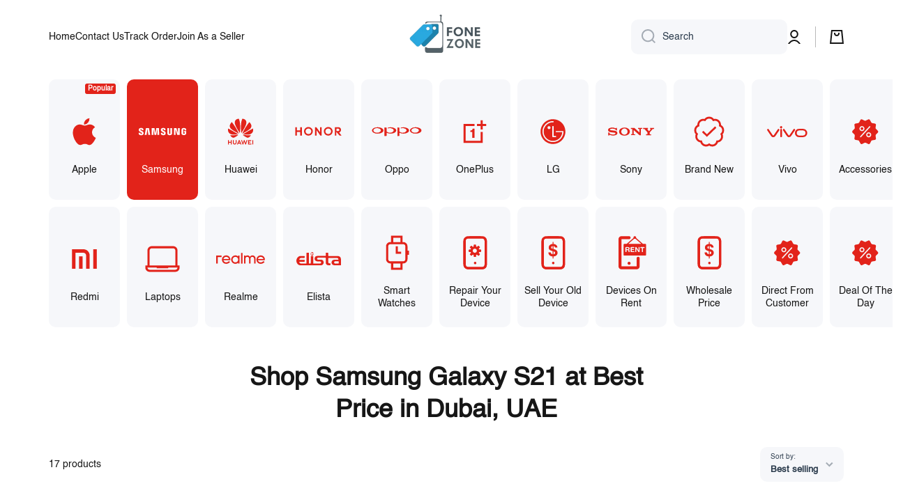

--- FILE ---
content_type: text/html; charset=utf-8
request_url: https://www.fonezone.ae/collections/samsung-galaxy-s21
body_size: 89479
content:
<!doctype html>
<html
  class="no-js"
  lang="en"
  data-role="main"
>
  <head>
    <!-- This site is converting visitors into subscribers and customers with https://respond.io --><script id="respondio__growth_tool" src="https://cdn.respond.io/widget/widget.js?wId=253c1c82-5332-4d99-a506-9b00d7d2ad95"></script><!-- https://respond.io -->
    <script type="text/javascript">
      (function(c,l,a,r,i,t,y){
          c[a]=c[a]||function(){(c[a].q=c[a].q||[]).push(arguments)};
          t=l.createElement(r);t.async=1;t.src="https://www.clarity.ms/tag/"+i;
          y=l.getElementsByTagName(r)[0];y.parentNode.insertBefore(t,y);
      })(window, document, "clarity", "script", "lz0gidvtm1");
    </script>
    <!-- Google Tag Manager -->
    <script>
      (function(w,d,s,l,i){w[l]=w[l]||[];w[l].push({'gtm.start':
      new Date().getTime(),event:'gtm.js'});var f=d.getElementsByTagName(s)[0],
      j=d.createElement(s),dl=l!='dataLayer'?'&l='+l:'';j.async=true;j.src=
      'https://www.googletagmanager.com/gtm.js?id='+i+dl;f.parentNode.insertBefore(j,f);
      })(window,document,'script','dataLayer','GTM-5GR97BM');
    </script>
    <!-- End Google Tag Manager -->
    <meta name="msvalidate.01" content="085A5DCC1DB104EA7747AD25D5C2A5CC">
    <meta name="seobility" content="879ef59f1714ceec5b960395726a599a">
    <meta charset="utf-8">
    <meta http-equiv="X-UA-Compatible" content="IE=edge">
    <meta name="viewport" content="width=device-width,initial-scale=1">
    <meta name="theme-color" content="">
    <link rel="canonical" href="https://www.fonezone.ae/collections/samsung-galaxy-s21">
    <link rel="preconnect" href="https://cdn.shopify.com" crossorigin>

    <meta name="google-site-verification" content="c-NFh5zhSkxtTNzzYRxw2UrMGaBLoJR3K9_WH91_cIU">
    <meta name="p:domain_verify" content="41b38d8423d8ba5a19687316b45c881b">
    <meta name="google-site-verification" content="c-NFh5zhSkxtTNzzYRxw2UrMGaBLoJR3K9_WH91_cP">
    <meta name="seobility" content="879ef59f1714ceec5b960395726a599a"><link rel="icon" type="image/png" href="//www.fonezone.ae/cdn/shop/files/favicon_32x32.png?v=1764217925"><title>
        Samsung Galaxy S21 Dubai – Best Price at Fonezone.ae
</title>
   

    
     <meta name="description" content="Shop the Samsung Galaxy S21 at the best price in Dubai, UAE. Get fast delivery and great deals only at Fonezone.ae.">
    

    

<meta property="og:site_name" content="Fonezone.ae">
<meta property="og:url" content="https://www.fonezone.ae/collections/samsung-galaxy-s21">
<meta property="og:title" content="Samsung Galaxy S21 Dubai – Best Price at Fonezone.ae">
<meta property="og:type" content="website">
<meta property="og:description" content="Shop the Samsung Galaxy S21 at the best price in Dubai, UAE. Get fast delivery and great deals only at Fonezone.ae."><meta property="og:image" content="http://www.fonezone.ae/cdn/shop/files/fone-zone-me-logo_2bb035a6-2d8a-41b1-a390-97344c4d3213.png?height=628&pad_color=fff&v=1764217943&width=1200">
  <meta property="og:image:secure_url" content="https://www.fonezone.ae/cdn/shop/files/fone-zone-me-logo_2bb035a6-2d8a-41b1-a390-97344c4d3213.png?height=628&pad_color=fff&v=1764217943&width=1200">
  <meta property="og:image:width" content="1200">
  <meta property="og:image:height" content="628"><meta name="twitter:card" content="summary_large_image">
<meta name="twitter:title" content="Samsung Galaxy S21 Dubai – Best Price at Fonezone.ae">
<meta name="twitter:description" content="Shop the Samsung Galaxy S21 at the best price in Dubai, UAE. Get fast delivery and great deals only at Fonezone.ae.">

    <script src="//www.fonezone.ae/cdn/shop/t/30/assets/constants.js?v=58251544750838685771715891641" defer="defer"></script>
    <script src="//www.fonezone.ae/cdn/shop/t/30/assets/pubsub.js?v=158357773527763999511715891641" defer="defer"></script>
    <script src="//www.fonezone.ae/cdn/shop/t/30/assets/global.js?v=182940111594989076111715891641" defer="defer"></script>

    <script>window.performance && window.performance.mark && window.performance.mark('shopify.content_for_header.start');</script><meta id="shopify-digital-wallet" name="shopify-digital-wallet" content="/24281382946/digital_wallets/dialog">
<link rel="alternate" type="application/atom+xml" title="Feed" href="/collections/samsung-galaxy-s21.atom" />
<link rel="alternate" hreflang="x-default" href="https://www.fonezone.ae/collections/samsung-galaxy-s21">
<link rel="alternate" hreflang="en" href="https://www.fonezone.ae/collections/samsung-galaxy-s21">
<link rel="alternate" hreflang="ar" href="https://www.fonezone.ae/ar/collections/samsung-galaxy-s21">
<link rel="alternate" type="application/json+oembed" href="https://www.fonezone.ae/collections/samsung-galaxy-s21.oembed">
<script async="async" src="/checkouts/internal/preloads.js?locale=en-AE"></script>
<script id="shopify-features" type="application/json">{"accessToken":"4970e274981b177e1d63fd104f22902c","betas":["rich-media-storefront-analytics"],"domain":"www.fonezone.ae","predictiveSearch":true,"shopId":24281382946,"locale":"en"}</script>
<script>var Shopify = Shopify || {};
Shopify.shop = "fzae.myshopify.com";
Shopify.locale = "en";
Shopify.currency = {"active":"AED","rate":"1.0"};
Shopify.country = "AE";
Shopify.theme = {"name":"[A] dev v1.4 - Extended Warranty","id":168276295986,"schema_name":"Minion","schema_version":"2.3.0","theme_store_id":1571,"role":"main"};
Shopify.theme.handle = "null";
Shopify.theme.style = {"id":null,"handle":null};
Shopify.cdnHost = "www.fonezone.ae/cdn";
Shopify.routes = Shopify.routes || {};
Shopify.routes.root = "/";</script>
<script type="module">!function(o){(o.Shopify=o.Shopify||{}).modules=!0}(window);</script>
<script>!function(o){function n(){var o=[];function n(){o.push(Array.prototype.slice.apply(arguments))}return n.q=o,n}var t=o.Shopify=o.Shopify||{};t.loadFeatures=n(),t.autoloadFeatures=n()}(window);</script>
<script id="shop-js-analytics" type="application/json">{"pageType":"collection"}</script>
<script defer="defer" async type="module" src="//www.fonezone.ae/cdn/shopifycloud/shop-js/modules/v2/client.init-shop-cart-sync_BN7fPSNr.en.esm.js"></script>
<script defer="defer" async type="module" src="//www.fonezone.ae/cdn/shopifycloud/shop-js/modules/v2/chunk.common_Cbph3Kss.esm.js"></script>
<script defer="defer" async type="module" src="//www.fonezone.ae/cdn/shopifycloud/shop-js/modules/v2/chunk.modal_DKumMAJ1.esm.js"></script>
<script type="module">
  await import("//www.fonezone.ae/cdn/shopifycloud/shop-js/modules/v2/client.init-shop-cart-sync_BN7fPSNr.en.esm.js");
await import("//www.fonezone.ae/cdn/shopifycloud/shop-js/modules/v2/chunk.common_Cbph3Kss.esm.js");
await import("//www.fonezone.ae/cdn/shopifycloud/shop-js/modules/v2/chunk.modal_DKumMAJ1.esm.js");

  window.Shopify.SignInWithShop?.initShopCartSync?.({"fedCMEnabled":true,"windoidEnabled":true});

</script>
<script>(function() {
  var isLoaded = false;
  function asyncLoad() {
    if (isLoaded) return;
    isLoaded = true;
    var urls = ["https:\/\/gtranslate.io\/shopify\/gtranslate.js?shop=fzae.myshopify.com","https:\/\/sp-seller.webkul.com\/js\/seller_profile_tag.js?shop=fzae.myshopify.com","\/\/cdn.shopify.com\/proxy\/4f26f8fe0a0ae18d39031e0272a1b5e1e3a0dc1737f42c85fe65e27899b9bd52\/shopify-script-tags.s3.eu-west-1.amazonaws.com\/smartseo\/instantpage.js?shop=fzae.myshopify.com\u0026sp-cache-control=cHVibGljLCBtYXgtYWdlPTkwMA","https:\/\/storage.googleapis.com\/dynamic_remarketing_scripts\/fzae.myshopify.com\/remarketing.js?shop=fzae.myshopify.com","https:\/\/intg.snapchat.com\/shopify\/shopify-scevent-init.js?id=3a9776af-607e-43ba-9d7d-8f460263d206\u0026shop=fzae.myshopify.com","https:\/\/cdn.autoketing.org\/sdk-cdn\/popup-fullsize\/dist\/popup-fullsize-embed.js?t=1691839212527120614\u0026shop=fzae.myshopify.com","https:\/\/chimpstatic.com\/mcjs-connected\/js\/users\/bcc0fa132c63b9c555bdf8afc\/a0a2aec496b36b4b1003ff055.js?shop=fzae.myshopify.com","https:\/\/cdn.hextom.com\/js\/eventpromotionbar.js?shop=fzae.myshopify.com"];
    for (var i = 0; i < urls.length; i++) {
      var s = document.createElement('script');
      s.type = 'text/javascript';
      s.async = true;
      s.src = urls[i];
      var x = document.getElementsByTagName('script')[0];
      x.parentNode.insertBefore(s, x);
    }
  };
  if(window.attachEvent) {
    window.attachEvent('onload', asyncLoad);
  } else {
    window.addEventListener('load', asyncLoad, false);
  }
})();</script>
<script id="__st">var __st={"a":24281382946,"offset":14400,"reqid":"7c1eb440-cb0c-4c58-89e8-dec67d3e0ce9-1769817861","pageurl":"www.fonezone.ae\/collections\/samsung-galaxy-s21","u":"95b6e1636721","p":"collection","rtyp":"collection","rid":467953975602};</script>
<script>window.ShopifyPaypalV4VisibilityTracking = true;</script>
<script id="captcha-bootstrap">!function(){'use strict';const t='contact',e='account',n='new_comment',o=[[t,t],['blogs',n],['comments',n],[t,'customer']],c=[[e,'customer_login'],[e,'guest_login'],[e,'recover_customer_password'],[e,'create_customer']],r=t=>t.map((([t,e])=>`form[action*='/${t}']:not([data-nocaptcha='true']) input[name='form_type'][value='${e}']`)).join(','),a=t=>()=>t?[...document.querySelectorAll(t)].map((t=>t.form)):[];function s(){const t=[...o],e=r(t);return a(e)}const i='password',u='form_key',d=['recaptcha-v3-token','g-recaptcha-response','h-captcha-response',i],f=()=>{try{return window.sessionStorage}catch{return}},m='__shopify_v',_=t=>t.elements[u];function p(t,e,n=!1){try{const o=window.sessionStorage,c=JSON.parse(o.getItem(e)),{data:r}=function(t){const{data:e,action:n}=t;return t[m]||n?{data:e,action:n}:{data:t,action:n}}(c);for(const[e,n]of Object.entries(r))t.elements[e]&&(t.elements[e].value=n);n&&o.removeItem(e)}catch(o){console.error('form repopulation failed',{error:o})}}const l='form_type',E='cptcha';function T(t){t.dataset[E]=!0}const w=window,h=w.document,L='Shopify',v='ce_forms',y='captcha';let A=!1;((t,e)=>{const n=(g='f06e6c50-85a8-45c8-87d0-21a2b65856fe',I='https://cdn.shopify.com/shopifycloud/storefront-forms-hcaptcha/ce_storefront_forms_captcha_hcaptcha.v1.5.2.iife.js',D={infoText:'Protected by hCaptcha',privacyText:'Privacy',termsText:'Terms'},(t,e,n)=>{const o=w[L][v],c=o.bindForm;if(c)return c(t,g,e,D).then(n);var r;o.q.push([[t,g,e,D],n]),r=I,A||(h.body.append(Object.assign(h.createElement('script'),{id:'captcha-provider',async:!0,src:r})),A=!0)});var g,I,D;w[L]=w[L]||{},w[L][v]=w[L][v]||{},w[L][v].q=[],w[L][y]=w[L][y]||{},w[L][y].protect=function(t,e){n(t,void 0,e),T(t)},Object.freeze(w[L][y]),function(t,e,n,w,h,L){const[v,y,A,g]=function(t,e,n){const i=e?o:[],u=t?c:[],d=[...i,...u],f=r(d),m=r(i),_=r(d.filter((([t,e])=>n.includes(e))));return[a(f),a(m),a(_),s()]}(w,h,L),I=t=>{const e=t.target;return e instanceof HTMLFormElement?e:e&&e.form},D=t=>v().includes(t);t.addEventListener('submit',(t=>{const e=I(t);if(!e)return;const n=D(e)&&!e.dataset.hcaptchaBound&&!e.dataset.recaptchaBound,o=_(e),c=g().includes(e)&&(!o||!o.value);(n||c)&&t.preventDefault(),c&&!n&&(function(t){try{if(!f())return;!function(t){const e=f();if(!e)return;const n=_(t);if(!n)return;const o=n.value;o&&e.removeItem(o)}(t);const e=Array.from(Array(32),(()=>Math.random().toString(36)[2])).join('');!function(t,e){_(t)||t.append(Object.assign(document.createElement('input'),{type:'hidden',name:u})),t.elements[u].value=e}(t,e),function(t,e){const n=f();if(!n)return;const o=[...t.querySelectorAll(`input[type='${i}']`)].map((({name:t})=>t)),c=[...d,...o],r={};for(const[a,s]of new FormData(t).entries())c.includes(a)||(r[a]=s);n.setItem(e,JSON.stringify({[m]:1,action:t.action,data:r}))}(t,e)}catch(e){console.error('failed to persist form',e)}}(e),e.submit())}));const S=(t,e)=>{t&&!t.dataset[E]&&(n(t,e.some((e=>e===t))),T(t))};for(const o of['focusin','change'])t.addEventListener(o,(t=>{const e=I(t);D(e)&&S(e,y())}));const B=e.get('form_key'),M=e.get(l),P=B&&M;t.addEventListener('DOMContentLoaded',(()=>{const t=y();if(P)for(const e of t)e.elements[l].value===M&&p(e,B);[...new Set([...A(),...v().filter((t=>'true'===t.dataset.shopifyCaptcha))])].forEach((e=>S(e,t)))}))}(h,new URLSearchParams(w.location.search),n,t,e,['guest_login'])})(!0,!0)}();</script>
<script integrity="sha256-4kQ18oKyAcykRKYeNunJcIwy7WH5gtpwJnB7kiuLZ1E=" data-source-attribution="shopify.loadfeatures" defer="defer" src="//www.fonezone.ae/cdn/shopifycloud/storefront/assets/storefront/load_feature-a0a9edcb.js" crossorigin="anonymous"></script>
<script data-source-attribution="shopify.dynamic_checkout.dynamic.init">var Shopify=Shopify||{};Shopify.PaymentButton=Shopify.PaymentButton||{isStorefrontPortableWallets:!0,init:function(){window.Shopify.PaymentButton.init=function(){};var t=document.createElement("script");t.src="https://www.fonezone.ae/cdn/shopifycloud/portable-wallets/latest/portable-wallets.en.js",t.type="module",document.head.appendChild(t)}};
</script>
<script data-source-attribution="shopify.dynamic_checkout.buyer_consent">
  function portableWalletsHideBuyerConsent(e){var t=document.getElementById("shopify-buyer-consent"),n=document.getElementById("shopify-subscription-policy-button");t&&n&&(t.classList.add("hidden"),t.setAttribute("aria-hidden","true"),n.removeEventListener("click",e))}function portableWalletsShowBuyerConsent(e){var t=document.getElementById("shopify-buyer-consent"),n=document.getElementById("shopify-subscription-policy-button");t&&n&&(t.classList.remove("hidden"),t.removeAttribute("aria-hidden"),n.addEventListener("click",e))}window.Shopify?.PaymentButton&&(window.Shopify.PaymentButton.hideBuyerConsent=portableWalletsHideBuyerConsent,window.Shopify.PaymentButton.showBuyerConsent=portableWalletsShowBuyerConsent);
</script>
<script data-source-attribution="shopify.dynamic_checkout.cart.bootstrap">document.addEventListener("DOMContentLoaded",(function(){function t(){return document.querySelector("shopify-accelerated-checkout-cart, shopify-accelerated-checkout")}if(t())Shopify.PaymentButton.init();else{new MutationObserver((function(e,n){t()&&(Shopify.PaymentButton.init(),n.disconnect())})).observe(document.body,{childList:!0,subtree:!0})}}));
</script>
<link id="shopify-accelerated-checkout-styles" rel="stylesheet" media="screen" href="https://www.fonezone.ae/cdn/shopifycloud/portable-wallets/latest/accelerated-checkout-backwards-compat.css" crossorigin="anonymous">
<style id="shopify-accelerated-checkout-cart">
        #shopify-buyer-consent {
  margin-top: 1em;
  display: inline-block;
  width: 100%;
}

#shopify-buyer-consent.hidden {
  display: none;
}

#shopify-subscription-policy-button {
  background: none;
  border: none;
  padding: 0;
  text-decoration: underline;
  font-size: inherit;
  cursor: pointer;
}

#shopify-subscription-policy-button::before {
  box-shadow: none;
}

      </style>
<script id="sections-script" data-sections="main-collection-product-grid,footer" defer="defer" src="//www.fonezone.ae/cdn/shop/t/30/compiled_assets/scripts.js?v=25956"></script>
<script>window.performance && window.performance.mark && window.performance.mark('shopify.content_for_header.end');</script>


    <style data-shopify>
          

          

          
          

          :root {
        	--duration-short: .2s;
            --duration-medium: .3s;
        	--duration-large: .5s;
        	--animation-bezier: ease;
        	--zoom-animation-bezier: cubic-bezier(.15,.75,.5,1);

            --animation-type: cubic-bezier(0, 0, 0.3, 1);
            --animation-time: .5s;

            --product-thumbnail_move-up: 0.35s;
            --product-thumbnail_move-up_type: linear;
            --product-thumbnail-button_opacity_hover: 0.15s;
            --product-thumbnail-button_opacity_over: 0.3s;
            --product-thumbnail-button_opacity_type: linear;
            --product-thumbnail-button_move: 0.35s;
            --product-thumbnail-button_move_type: linear;

            --font-heading-family: Helvetica, Arial, sans-serif;
            --font-heading-style: normal;
            --font-heading-weight: 700;

            --font-body-family: Helvetica, Arial, sans-serif;
            --font-body-style: normal;
            --font-body-weight: 400;
        	--font-body-bold-weight: bold;
        	--font-button-weight: 400;

        	--font-heading-scale: 1.0;
            --font-body-scale: 1.0;

            --font-body-size: calc(14px * var(--font-body-scale));
            --font-body-line-height: 130%;
            --font-body2-size: calc(14px * var(--font-body-scale));
            --font-body2-line-height: 130%;
            --font-body3-size: calc(12px * var(--font-body-scale));
            --font-body3-line-height: 130%;
            --font-body4-size: calc(10px * var(--font-body-scale));
            --font-body4-line-height: 130%;

            --color-body-background: #ffffff;
            --color-secondary-background: #f6f7fa;
          	--color-section-background: var(--color-secondary-background);--color-simple-dropdown: #ffffff;
        	--color-vertical-menu-dropdown: #ffffff;

            --color-base:#161616;
        	--color-base-rgb: 22, 22, 22;
            --color-accent:#e2231a;
            --color-subheading: var(--color-accent);
            --color-text-link:#e2231a;

            --color-price: #2c3c4d;
            --color-old-price: #e2231a;
            --color-lines-borders: rgba(22, 22, 22, 0.3);
            --color-input-background: #f6f7fa;
            --color-input-text: #2c3c4d;
            --color-input-background-active: var(--color-body-background);
            --opacity-icons: 0.4;

        	--mobile-focus-color: rgba(22, 22, 22, 0.04);

        	--shadow: 0px 4px 20px rgba(22, 19, 69, 0.13);--auto-text-color-button-light:#ffffff;
        	--auto-text-color-button-dark:var(--color-base);
        	--auto-input-color-active-border-light: rgba(255,255,255,0.3);
        	--auto-input-color-active-border-dark:rgba(var(--color-base-rgb),0.3);--auto-text-color-input-light:#ffffff;
        	--auto-text-color-input-dark:var(--color-input-text);--auto-text-color-accent: #ffffff
       		
;--auto-text-color--with-base-color: #ffffff;--radius: 10px;
        	--radius-input: 10px;
        	--radius-button: 10px;
        	--radius-badge:3px;
        	--radius-checkbox:4px;

            --color-badge-1:#e2231a;--color-badge-1-text: var(--auto-text-color-button-light);--color-badge-2:#efff00;--color-badge-2-text: var(--auto-text-color-button-dark);--color-badge-3:#2c3c4d;--color-badge-3-text: var(--auto-text-color-button-light);--color-free-delivery-bar: #99D5CF;

        	--color-error: #d20404;

            --form_field-height: 50px;

            --page-width: 1300px;
            --page-padding: 30px;

            --sections-top-spacing: 60px;
        	--sections-top-spacing-mobile: 40px;
      --sections-top-spacing--medium: 40px;
        	--sections-top-spacing--medium-mobile: 30px;
      --sections-top-spacing--small: 30px;
        	--sections-top-spacing--small-mobile: 20px;

            --padding1: 10px;
            --padding2: 20px;
            --padding3: 30px;
            --padding4: 40px;
        	--padding5: 60px;
          }

          *,
          *::before,
          *::after {
          	box-sizing: border-box;
          }
          html {
            box-sizing: border-box;
            height: 100%;
         	-webkit-tap-highlight-color: transparent;
        	scroll-behavior: smooth;
          }
          body {
            display: grid;
            grid-template-rows: auto auto 1fr auto;
            grid-template-columns: 100%;
            min-height: 100%;
            margin: 0;
            font-size: var(--font-body-size);
            line-height: var(--font-body-line-height);
            color: var(--color-base);
        	background: var(--color-body-background);
            font-family: var(--font-body-family);
            font-style: var(--font-body-style);
            font-weight: var(--font-body-weight);
            -webkit-text-size-adjust: none;
        	text-size-adjust: none;
        	overflow-x: hidden;
          }.btn{
            --background: var(--color-accent);--color: var(--auto-text-color-button-light);
        	--fill: var(--auto-text-color-button-light);}.btn--secondary{
            --background: var(--color-base);--color: var(--auto-text-color-button-light);
        	--fill: var(--auto-text-color-button-light);}

        .visually-hidden {
          position: absolute!important;
          overflow: hidden;
          margin: -1px;
          border: 0;
          clip: rect(0 0 0 0);
          word-wrap: normal!important;
        }
        .visually-hidden:not(:focus),
        .visually-hidden:not(:focus-visible){
          width: 1px;
          height: 1px;
          padding: 0;
        }
        .announcement-bar{
          opacity:0;
        }
        .popup-modal{
          display: none;
        }.js #MainContent{
          opacity:0;
          transition: opacity 1s var(--animation-bezier);
        }
        .js.dom-loaded #MainContent{
          opacity:1;
        }.js img.image-show--fadein{
          opacity:0;
          transition: opacity 1s var(--animation-bezier);
        }
        .js img.image-show--fadein.image-loaded{
          opacity: 1;
        }.btn:not(.btn_border), .btn-small, .btn-medium{
          text-transform: uppercase;
        }</style>

    <link href="//www.fonezone.ae/cdn/shop/t/30/assets/base.css?v=87130403067218831621721992353" rel="stylesheet" type="text/css" media="all" />
    
<link
        rel="stylesheet"
        href="//www.fonezone.ae/cdn/shop/t/30/assets/component-predictive-search.css?v=169156080147452933411715891641"
        media="print"
        onload="this.media='all'"
      ><script>
      document.documentElement.className = document.documentElement.className.replace('no-js', 'js');
      if (Shopify.designMode) {
        document.documentElement.classList.add('shopify-design-mode');
      }
      document.addEventListener("DOMContentLoaded", function(event) {
        document.documentElement.classList.add('dom-loaded');
        setTimeout(function(){document.querySelector('footer').classList.add('footer-loaded')}, 700);
      });
    </script>

    <script>
    
    
    
    
    
    var gsf_conversion_data = {page_type : 'category', event : 'view_item_list', data : {product_data : [{variant_id : 44837190566194, product_id : 8230689145138, name : "Samsung Galaxy - S21 256GB 8GB RAM  5G single sim Phantom Gray", price : "830.50", currency : "AED", sku : "FAMRSMS2156PGR", brand : "Samsung", variant : "Default Title", category : "Condition : Refurbished", quantity : "79" }, {variant_id : 44837228937522, product_id : 8230691995954, name : "Samsung Galaxy S21 256GB 6GB RAM  single sim Phantom Violet", price : "791.00", currency : "AED", sku : "FAMRSMS2156PVL", brand : "Samsung", variant : "Default Title", category : "Condition : Refurbished", quantity : "14" }, {variant_id : 44976934879538, product_id : 8279358046514, name : "Samsung Galaxy S21, 128GB 8GB RAM single sim Phantom Gray", price : "783.50", currency : "AED", sku : "FAMRSMS2128PHGR", brand : "Samsung", variant : "Default Title", category : "Condition : Refurbished", quantity : "8" }, {variant_id : 44976942252338, product_id : 8279361847602, name : "Samsung Galaxy S21 128GB 8GB RAM single sim  Phantom Violet", price : "783.50", currency : "AED", sku : "FAMRSMS2128PHVL", brand : "Samsung", variant : "Default Title", category : "Condition : Refurbished", quantity : "31" }], total_price :"3188.50", shop_currency : "AED", collection_id : "467953975602", collection_name : "Shop Samsung Galaxy S21 at Best Price in Dubai, UAE" }};
    
</script>
  <!-- BEGIN app block: shopify://apps/judge-me-reviews/blocks/judgeme_core/61ccd3b1-a9f2-4160-9fe9-4fec8413e5d8 --><!-- Start of Judge.me Core -->






<link rel="dns-prefetch" href="https://cdnwidget.judge.me">
<link rel="dns-prefetch" href="https://cdn.judge.me">
<link rel="dns-prefetch" href="https://cdn1.judge.me">
<link rel="dns-prefetch" href="https://api.judge.me">

<script data-cfasync='false' class='jdgm-settings-script'>window.jdgmSettings={"pagination":5,"disable_web_reviews":false,"badge_no_review_text":"No reviews","badge_n_reviews_text":"{{ n }} review/reviews","hide_badge_preview_if_no_reviews":true,"badge_hide_text":false,"enforce_center_preview_badge":false,"widget_title":"Customer Reviews","widget_open_form_text":"Write a review","widget_close_form_text":"Cancel review","widget_refresh_page_text":"Refresh page","widget_summary_text":"Based on {{ number_of_reviews }} review/reviews","widget_no_review_text":"Be the first to write a review","widget_name_field_text":"Display name","widget_verified_name_field_text":"Verified Name (public)","widget_name_placeholder_text":"Display name","widget_required_field_error_text":"This field is required.","widget_email_field_text":"Email address","widget_verified_email_field_text":"Verified Email (private, can not be edited)","widget_email_placeholder_text":"Your email address","widget_email_field_error_text":"Please enter a valid email address.","widget_rating_field_text":"Rating","widget_review_title_field_text":"Review Title","widget_review_title_placeholder_text":"Give your review a title","widget_review_body_field_text":"Review content","widget_review_body_placeholder_text":"Start writing here...","widget_pictures_field_text":"Picture/Video (optional)","widget_submit_review_text":"Submit Review","widget_submit_verified_review_text":"Submit Verified Review","widget_submit_success_msg_with_auto_publish":"Thank you! Please refresh the page in a few moments to see your review. You can remove or edit your review by logging into \u003ca href='https://judge.me/login' target='_blank' rel='nofollow noopener'\u003eJudge.me\u003c/a\u003e","widget_submit_success_msg_no_auto_publish":"Thank you! Your review will be published as soon as it is approved by the shop admin. You can remove or edit your review by logging into \u003ca href='https://judge.me/login' target='_blank' rel='nofollow noopener'\u003eJudge.me\u003c/a\u003e","widget_show_default_reviews_out_of_total_text":"Showing {{ n_reviews_shown }} out of {{ n_reviews }} reviews.","widget_show_all_link_text":"Show all","widget_show_less_link_text":"Show less","widget_author_said_text":"{{ reviewer_name }} said:","widget_days_text":"{{ n }} days ago","widget_weeks_text":"{{ n }} week/weeks ago","widget_months_text":"{{ n }} month/months ago","widget_years_text":"{{ n }} year/years ago","widget_yesterday_text":"Yesterday","widget_today_text":"Today","widget_replied_text":"\u003e\u003e {{ shop_name }} replied:","widget_read_more_text":"Read more","widget_reviewer_name_as_initial":"","widget_rating_filter_color":"","widget_rating_filter_see_all_text":"See all reviews","widget_sorting_most_recent_text":"Most Recent","widget_sorting_highest_rating_text":"Highest Rating","widget_sorting_lowest_rating_text":"Lowest Rating","widget_sorting_with_pictures_text":"Only Pictures","widget_sorting_most_helpful_text":"Most Helpful","widget_open_question_form_text":"Ask a question","widget_reviews_subtab_text":"Reviews","widget_questions_subtab_text":"Questions","widget_question_label_text":"Question","widget_answer_label_text":"Answer","widget_question_placeholder_text":"Write your question here","widget_submit_question_text":"Submit Question","widget_question_submit_success_text":"Thank you for your question! We will notify you once it gets answered.","verified_badge_text":"Verified","verified_badge_bg_color":"","verified_badge_text_color":"","verified_badge_placement":"left-of-reviewer-name","widget_review_max_height":"","widget_hide_border":false,"widget_social_share":false,"widget_thumb":false,"widget_review_location_show":false,"widget_location_format":"country_iso_code","all_reviews_include_out_of_store_products":true,"all_reviews_out_of_store_text":"(out of store)","all_reviews_pagination":100,"all_reviews_product_name_prefix_text":"about","enable_review_pictures":false,"enable_question_anwser":false,"widget_theme":"","review_date_format":"mm/dd/yyyy","default_sort_method":"most-recent","widget_product_reviews_subtab_text":"Product Reviews","widget_shop_reviews_subtab_text":"Shop Reviews","widget_other_products_reviews_text":"Reviews for other products","widget_store_reviews_subtab_text":"Store reviews","widget_no_store_reviews_text":"This store hasn't received any reviews yet","widget_web_restriction_product_reviews_text":"This product hasn't received any reviews yet","widget_no_items_text":"No items found","widget_show_more_text":"Show more","widget_write_a_store_review_text":"Write a Store Review","widget_other_languages_heading":"Reviews in Other Languages","widget_translate_review_text":"Translate review to {{ language }}","widget_translating_review_text":"Translating...","widget_show_original_translation_text":"Show original ({{ language }})","widget_translate_review_failed_text":"Review couldn't be translated.","widget_translate_review_retry_text":"Retry","widget_translate_review_try_again_later_text":"Try again later","show_product_url_for_grouped_product":false,"widget_sorting_pictures_first_text":"Pictures First","show_pictures_on_all_rev_page_mobile":false,"show_pictures_on_all_rev_page_desktop":false,"floating_tab_hide_mobile_install_preference":false,"floating_tab_button_name":"★ Reviews","floating_tab_title":"Let customers speak for us","floating_tab_button_color":"","floating_tab_button_background_color":"","floating_tab_url":"","floating_tab_url_enabled":false,"floating_tab_tab_style":"text","all_reviews_text_badge_text":"Customers rate us {{ shop.metafields.judgeme.all_reviews_rating | round: 1 }}/5 based on {{ shop.metafields.judgeme.all_reviews_count }} reviews.","all_reviews_text_badge_text_branded_style":"{{ shop.metafields.judgeme.all_reviews_rating | round: 1 }} out of 5 stars based on {{ shop.metafields.judgeme.all_reviews_count }} reviews","is_all_reviews_text_badge_a_link":false,"show_stars_for_all_reviews_text_badge":false,"all_reviews_text_badge_url":"","all_reviews_text_style":"text","all_reviews_text_color_style":"judgeme_brand_color","all_reviews_text_color":"#108474","all_reviews_text_show_jm_brand":true,"featured_carousel_show_header":true,"featured_carousel_title":"Let customers speak for us","testimonials_carousel_title":"Customers are saying","videos_carousel_title":"Real customer stories","cards_carousel_title":"Customers are saying","featured_carousel_count_text":"from {{ n }} reviews","featured_carousel_add_link_to_all_reviews_page":false,"featured_carousel_url":"","featured_carousel_show_images":true,"featured_carousel_autoslide_interval":5,"featured_carousel_arrows_on_the_sides":false,"featured_carousel_height":250,"featured_carousel_width":80,"featured_carousel_image_size":0,"featured_carousel_image_height":250,"featured_carousel_arrow_color":"#eeeeee","verified_count_badge_style":"vintage","verified_count_badge_orientation":"horizontal","verified_count_badge_color_style":"judgeme_brand_color","verified_count_badge_color":"#108474","is_verified_count_badge_a_link":false,"verified_count_badge_url":"","verified_count_badge_show_jm_brand":true,"widget_rating_preset_default":5,"widget_first_sub_tab":"product-reviews","widget_show_histogram":true,"widget_histogram_use_custom_color":false,"widget_pagination_use_custom_color":false,"widget_star_use_custom_color":false,"widget_verified_badge_use_custom_color":false,"widget_write_review_use_custom_color":false,"picture_reminder_submit_button":"Upload Pictures","enable_review_videos":false,"mute_video_by_default":false,"widget_sorting_videos_first_text":"Videos First","widget_review_pending_text":"Pending","featured_carousel_items_for_large_screen":3,"social_share_options_order":"Facebook,Twitter","remove_microdata_snippet":false,"disable_json_ld":false,"enable_json_ld_products":false,"preview_badge_show_question_text":false,"preview_badge_no_question_text":"No questions","preview_badge_n_question_text":"{{ number_of_questions }} question/questions","qa_badge_show_icon":false,"qa_badge_position":"same-row","remove_judgeme_branding":false,"widget_add_search_bar":false,"widget_search_bar_placeholder":"Search","widget_sorting_verified_only_text":"Verified only","featured_carousel_theme":"default","featured_carousel_show_rating":true,"featured_carousel_show_title":true,"featured_carousel_show_body":true,"featured_carousel_show_date":false,"featured_carousel_show_reviewer":true,"featured_carousel_show_product":false,"featured_carousel_header_background_color":"#108474","featured_carousel_header_text_color":"#ffffff","featured_carousel_name_product_separator":"reviewed","featured_carousel_full_star_background":"#108474","featured_carousel_empty_star_background":"#dadada","featured_carousel_vertical_theme_background":"#f9fafb","featured_carousel_verified_badge_enable":false,"featured_carousel_verified_badge_color":"#108474","featured_carousel_border_style":"round","featured_carousel_review_line_length_limit":3,"featured_carousel_more_reviews_button_text":"Read more reviews","featured_carousel_view_product_button_text":"View product","all_reviews_page_load_reviews_on":"scroll","all_reviews_page_load_more_text":"Load More Reviews","disable_fb_tab_reviews":false,"enable_ajax_cdn_cache":false,"widget_advanced_speed_features":5,"widget_public_name_text":"displayed publicly like","default_reviewer_name":"John Smith","default_reviewer_name_has_non_latin":true,"widget_reviewer_anonymous":"Anonymous","medals_widget_title":"Judge.me Review Medals","medals_widget_background_color":"#f9fafb","medals_widget_position":"footer_all_pages","medals_widget_border_color":"#f9fafb","medals_widget_verified_text_position":"left","medals_widget_use_monochromatic_version":false,"medals_widget_elements_color":"#108474","show_reviewer_avatar":true,"widget_invalid_yt_video_url_error_text":"Not a YouTube video URL","widget_max_length_field_error_text":"Please enter no more than {0} characters.","widget_show_country_flag":false,"widget_show_collected_via_shop_app":true,"widget_verified_by_shop_badge_style":"light","widget_verified_by_shop_text":"Verified by Shop","widget_show_photo_gallery":false,"widget_load_with_code_splitting":false,"widget_ugc_install_preference":false,"widget_ugc_title":"Made by us, Shared by you","widget_ugc_subtitle":"Tag us to see your picture featured in our page","widget_ugc_arrows_color":"#ffffff","widget_ugc_primary_button_text":"Buy Now","widget_ugc_primary_button_background_color":"#108474","widget_ugc_primary_button_text_color":"#ffffff","widget_ugc_primary_button_border_width":"0","widget_ugc_primary_button_border_style":"none","widget_ugc_primary_button_border_color":"#108474","widget_ugc_primary_button_border_radius":"25","widget_ugc_secondary_button_text":"Load More","widget_ugc_secondary_button_background_color":"#ffffff","widget_ugc_secondary_button_text_color":"#108474","widget_ugc_secondary_button_border_width":"2","widget_ugc_secondary_button_border_style":"solid","widget_ugc_secondary_button_border_color":"#108474","widget_ugc_secondary_button_border_radius":"25","widget_ugc_reviews_button_text":"View Reviews","widget_ugc_reviews_button_background_color":"#ffffff","widget_ugc_reviews_button_text_color":"#108474","widget_ugc_reviews_button_border_width":"2","widget_ugc_reviews_button_border_style":"solid","widget_ugc_reviews_button_border_color":"#108474","widget_ugc_reviews_button_border_radius":"25","widget_ugc_reviews_button_link_to":"judgeme-reviews-page","widget_ugc_show_post_date":true,"widget_ugc_max_width":"800","widget_rating_metafield_value_type":true,"widget_primary_color":"#108474","widget_enable_secondary_color":false,"widget_secondary_color":"#edf5f5","widget_summary_average_rating_text":"{{ average_rating }} out of 5","widget_media_grid_title":"Customer photos \u0026 videos","widget_media_grid_see_more_text":"See more","widget_round_style":false,"widget_show_product_medals":true,"widget_verified_by_judgeme_text":"Verified by Judge.me","widget_show_store_medals":true,"widget_verified_by_judgeme_text_in_store_medals":"Verified by Judge.me","widget_media_field_exceed_quantity_message":"Sorry, we can only accept {{ max_media }} for one review.","widget_media_field_exceed_limit_message":"{{ file_name }} is too large, please select a {{ media_type }} less than {{ size_limit }}MB.","widget_review_submitted_text":"Review Submitted!","widget_question_submitted_text":"Question Submitted!","widget_close_form_text_question":"Cancel","widget_write_your_answer_here_text":"Write your answer here","widget_enabled_branded_link":true,"widget_show_collected_by_judgeme":false,"widget_reviewer_name_color":"","widget_write_review_text_color":"","widget_write_review_bg_color":"","widget_collected_by_judgeme_text":"collected by Judge.me","widget_pagination_type":"standard","widget_load_more_text":"Load More","widget_load_more_color":"#108474","widget_full_review_text":"Full Review","widget_read_more_reviews_text":"Read More Reviews","widget_read_questions_text":"Read Questions","widget_questions_and_answers_text":"Questions \u0026 Answers","widget_verified_by_text":"Verified by","widget_verified_text":"Verified","widget_number_of_reviews_text":"{{ number_of_reviews }} reviews","widget_back_button_text":"Back","widget_next_button_text":"Next","widget_custom_forms_filter_button":"Filters","custom_forms_style":"horizontal","widget_show_review_information":false,"how_reviews_are_collected":"How reviews are collected?","widget_show_review_keywords":false,"widget_gdpr_statement":"How we use your data: We'll only contact you about the review you left, and only if necessary. By submitting your review, you agree to Judge.me's \u003ca href='https://judge.me/terms' target='_blank' rel='nofollow noopener'\u003eterms\u003c/a\u003e, \u003ca href='https://judge.me/privacy' target='_blank' rel='nofollow noopener'\u003eprivacy\u003c/a\u003e and \u003ca href='https://judge.me/content-policy' target='_blank' rel='nofollow noopener'\u003econtent\u003c/a\u003e policies.","widget_multilingual_sorting_enabled":false,"widget_translate_review_content_enabled":false,"widget_translate_review_content_method":"manual","popup_widget_review_selection":"automatically_with_pictures","popup_widget_round_border_style":true,"popup_widget_show_title":true,"popup_widget_show_body":true,"popup_widget_show_reviewer":false,"popup_widget_show_product":true,"popup_widget_show_pictures":true,"popup_widget_use_review_picture":true,"popup_widget_show_on_home_page":true,"popup_widget_show_on_product_page":true,"popup_widget_show_on_collection_page":true,"popup_widget_show_on_cart_page":true,"popup_widget_position":"bottom_left","popup_widget_first_review_delay":5,"popup_widget_duration":5,"popup_widget_interval":5,"popup_widget_review_count":5,"popup_widget_hide_on_mobile":true,"review_snippet_widget_round_border_style":true,"review_snippet_widget_card_color":"#FFFFFF","review_snippet_widget_slider_arrows_background_color":"#FFFFFF","review_snippet_widget_slider_arrows_color":"#000000","review_snippet_widget_star_color":"#108474","show_product_variant":false,"all_reviews_product_variant_label_text":"Variant: ","widget_show_verified_branding":false,"widget_ai_summary_title":"Customers say","widget_ai_summary_disclaimer":"AI-powered review summary based on recent customer reviews","widget_show_ai_summary":false,"widget_show_ai_summary_bg":false,"widget_show_review_title_input":true,"redirect_reviewers_invited_via_email":"review_widget","request_store_review_after_product_review":false,"request_review_other_products_in_order":false,"review_form_color_scheme":"default","review_form_corner_style":"square","review_form_star_color":{},"review_form_text_color":"#333333","review_form_background_color":"#ffffff","review_form_field_background_color":"#fafafa","review_form_button_color":{},"review_form_button_text_color":"#ffffff","review_form_modal_overlay_color":"#000000","review_content_screen_title_text":"How would you rate this product?","review_content_introduction_text":"We would love it if you would share a bit about your experience.","store_review_form_title_text":"How would you rate this store?","store_review_form_introduction_text":"We would love it if you would share a bit about your experience.","show_review_guidance_text":true,"one_star_review_guidance_text":"Poor","five_star_review_guidance_text":"Great","customer_information_screen_title_text":"About you","customer_information_introduction_text":"Please tell us more about you.","custom_questions_screen_title_text":"Your experience in more detail","custom_questions_introduction_text":"Here are a few questions to help us understand more about your experience.","review_submitted_screen_title_text":"Thanks for your review!","review_submitted_screen_thank_you_text":"We are processing it and it will appear on the store soon.","review_submitted_screen_email_verification_text":"Please confirm your email by clicking the link we just sent you. This helps us keep reviews authentic.","review_submitted_request_store_review_text":"Would you like to share your experience of shopping with us?","review_submitted_review_other_products_text":"Would you like to review these products?","store_review_screen_title_text":"Would you like to share your experience of shopping with us?","store_review_introduction_text":"We value your feedback and use it to improve. Please share any thoughts or suggestions you have.","reviewer_media_screen_title_picture_text":"Share a picture","reviewer_media_introduction_picture_text":"Upload a photo to support your review.","reviewer_media_screen_title_video_text":"Share a video","reviewer_media_introduction_video_text":"Upload a video to support your review.","reviewer_media_screen_title_picture_or_video_text":"Share a picture or video","reviewer_media_introduction_picture_or_video_text":"Upload a photo or video to support your review.","reviewer_media_youtube_url_text":"Paste your Youtube URL here","advanced_settings_next_step_button_text":"Next","advanced_settings_close_review_button_text":"Close","modal_write_review_flow":false,"write_review_flow_required_text":"Required","write_review_flow_privacy_message_text":"We respect your privacy.","write_review_flow_anonymous_text":"Post review as anonymous","write_review_flow_visibility_text":"This won't be visible to other customers.","write_review_flow_multiple_selection_help_text":"Select as many as you like","write_review_flow_single_selection_help_text":"Select one option","write_review_flow_required_field_error_text":"This field is required","write_review_flow_invalid_email_error_text":"Please enter a valid email address","write_review_flow_max_length_error_text":"Max. {{ max_length }} characters.","write_review_flow_media_upload_text":"\u003cb\u003eClick to upload\u003c/b\u003e or drag and drop","write_review_flow_gdpr_statement":"We'll only contact you about your review if necessary. By submitting your review, you agree to our \u003ca href='https://judge.me/terms' target='_blank' rel='nofollow noopener'\u003eterms and conditions\u003c/a\u003e and \u003ca href='https://judge.me/privacy' target='_blank' rel='nofollow noopener'\u003eprivacy policy\u003c/a\u003e.","rating_only_reviews_enabled":false,"show_negative_reviews_help_screen":false,"new_review_flow_help_screen_rating_threshold":3,"negative_review_resolution_screen_title_text":"Tell us more","negative_review_resolution_text":"Your experience matters to us. If there were issues with your purchase, we're here to help. Feel free to reach out to us, we'd love the opportunity to make things right.","negative_review_resolution_button_text":"Contact us","negative_review_resolution_proceed_with_review_text":"Leave a review","negative_review_resolution_subject":"Issue with purchase from {{ shop_name }}.{{ order_name }}","preview_badge_collection_page_install_status":false,"widget_review_custom_css":"","preview_badge_custom_css":"","preview_badge_stars_count":"5-stars","featured_carousel_custom_css":"","floating_tab_custom_css":"","all_reviews_widget_custom_css":"","medals_widget_custom_css":"","verified_badge_custom_css":"","all_reviews_text_custom_css":"","transparency_badges_collected_via_store_invite":false,"transparency_badges_from_another_provider":false,"transparency_badges_collected_from_store_visitor":false,"transparency_badges_collected_by_verified_review_provider":false,"transparency_badges_earned_reward":false,"transparency_badges_collected_via_store_invite_text":"Review collected via store invitation","transparency_badges_from_another_provider_text":"Review collected from another provider","transparency_badges_collected_from_store_visitor_text":"Review collected from a store visitor","transparency_badges_written_in_google_text":"Review written in Google","transparency_badges_written_in_etsy_text":"Review written in Etsy","transparency_badges_written_in_shop_app_text":"Review written in Shop App","transparency_badges_earned_reward_text":"Review earned a reward for future purchase","product_review_widget_per_page":10,"widget_store_review_label_text":"Review about the store","checkout_comment_extension_title_on_product_page":"Customer Comments","checkout_comment_extension_num_latest_comment_show":5,"checkout_comment_extension_format":"name_and_timestamp","checkout_comment_customer_name":"last_initial","checkout_comment_comment_notification":true,"preview_badge_collection_page_install_preference":false,"preview_badge_home_page_install_preference":false,"preview_badge_product_page_install_preference":false,"review_widget_install_preference":"","review_carousel_install_preference":false,"floating_reviews_tab_install_preference":"none","verified_reviews_count_badge_install_preference":false,"all_reviews_text_install_preference":false,"review_widget_best_location":false,"judgeme_medals_install_preference":false,"review_widget_revamp_enabled":false,"review_widget_qna_enabled":false,"review_widget_header_theme":"minimal","review_widget_widget_title_enabled":true,"review_widget_header_text_size":"medium","review_widget_header_text_weight":"regular","review_widget_average_rating_style":"compact","review_widget_bar_chart_enabled":true,"review_widget_bar_chart_type":"numbers","review_widget_bar_chart_style":"standard","review_widget_expanded_media_gallery_enabled":false,"review_widget_reviews_section_theme":"standard","review_widget_image_style":"thumbnails","review_widget_review_image_ratio":"square","review_widget_stars_size":"medium","review_widget_verified_badge":"standard_text","review_widget_review_title_text_size":"medium","review_widget_review_text_size":"medium","review_widget_review_text_length":"medium","review_widget_number_of_columns_desktop":3,"review_widget_carousel_transition_speed":5,"review_widget_custom_questions_answers_display":"always","review_widget_button_text_color":"#FFFFFF","review_widget_text_color":"#000000","review_widget_lighter_text_color":"#7B7B7B","review_widget_corner_styling":"soft","review_widget_review_word_singular":"review","review_widget_review_word_plural":"reviews","review_widget_voting_label":"Helpful?","review_widget_shop_reply_label":"Reply from {{ shop_name }}:","review_widget_filters_title":"Filters","qna_widget_question_word_singular":"Question","qna_widget_question_word_plural":"Questions","qna_widget_answer_reply_label":"Answer from {{ answerer_name }}:","qna_content_screen_title_text":"Ask a question about this product","qna_widget_question_required_field_error_text":"Please enter your question.","qna_widget_flow_gdpr_statement":"We'll only contact you about your question if necessary. By submitting your question, you agree to our \u003ca href='https://judge.me/terms' target='_blank' rel='nofollow noopener'\u003eterms and conditions\u003c/a\u003e and \u003ca href='https://judge.me/privacy' target='_blank' rel='nofollow noopener'\u003eprivacy policy\u003c/a\u003e.","qna_widget_question_submitted_text":"Thanks for your question!","qna_widget_close_form_text_question":"Close","qna_widget_question_submit_success_text":"We’ll notify you by email when your question is answered.","all_reviews_widget_v2025_enabled":false,"all_reviews_widget_v2025_header_theme":"default","all_reviews_widget_v2025_widget_title_enabled":true,"all_reviews_widget_v2025_header_text_size":"medium","all_reviews_widget_v2025_header_text_weight":"regular","all_reviews_widget_v2025_average_rating_style":"compact","all_reviews_widget_v2025_bar_chart_enabled":true,"all_reviews_widget_v2025_bar_chart_type":"numbers","all_reviews_widget_v2025_bar_chart_style":"standard","all_reviews_widget_v2025_expanded_media_gallery_enabled":false,"all_reviews_widget_v2025_show_store_medals":true,"all_reviews_widget_v2025_show_photo_gallery":true,"all_reviews_widget_v2025_show_review_keywords":false,"all_reviews_widget_v2025_show_ai_summary":false,"all_reviews_widget_v2025_show_ai_summary_bg":false,"all_reviews_widget_v2025_add_search_bar":false,"all_reviews_widget_v2025_default_sort_method":"most-recent","all_reviews_widget_v2025_reviews_per_page":10,"all_reviews_widget_v2025_reviews_section_theme":"default","all_reviews_widget_v2025_image_style":"thumbnails","all_reviews_widget_v2025_review_image_ratio":"square","all_reviews_widget_v2025_stars_size":"medium","all_reviews_widget_v2025_verified_badge":"bold_badge","all_reviews_widget_v2025_review_title_text_size":"medium","all_reviews_widget_v2025_review_text_size":"medium","all_reviews_widget_v2025_review_text_length":"medium","all_reviews_widget_v2025_number_of_columns_desktop":3,"all_reviews_widget_v2025_carousel_transition_speed":5,"all_reviews_widget_v2025_custom_questions_answers_display":"always","all_reviews_widget_v2025_show_product_variant":false,"all_reviews_widget_v2025_show_reviewer_avatar":true,"all_reviews_widget_v2025_reviewer_name_as_initial":"","all_reviews_widget_v2025_review_location_show":false,"all_reviews_widget_v2025_location_format":"","all_reviews_widget_v2025_show_country_flag":false,"all_reviews_widget_v2025_verified_by_shop_badge_style":"light","all_reviews_widget_v2025_social_share":false,"all_reviews_widget_v2025_social_share_options_order":"Facebook,Twitter,LinkedIn,Pinterest","all_reviews_widget_v2025_pagination_type":"standard","all_reviews_widget_v2025_button_text_color":"#FFFFFF","all_reviews_widget_v2025_text_color":"#000000","all_reviews_widget_v2025_lighter_text_color":"#7B7B7B","all_reviews_widget_v2025_corner_styling":"soft","all_reviews_widget_v2025_title":"Customer reviews","all_reviews_widget_v2025_ai_summary_title":"Customers say about this store","all_reviews_widget_v2025_no_review_text":"Be the first to write a review","platform":"shopify","branding_url":"https://app.judge.me/reviews/stores/www.fonezone.ae","branding_text":"Powered by Judge.me","locale":"en","reply_name":"Fonezone.ae","widget_version":"2.1","footer":true,"autopublish":true,"review_dates":true,"enable_custom_form":false,"shop_use_review_site":true,"shop_locale":"en","enable_multi_locales_translations":false,"show_review_title_input":true,"review_verification_email_status":"always","can_be_branded":true,"reply_name_text":"Fonezone.ae"};</script> <style class='jdgm-settings-style'>.jdgm-xx{left:0}.jdgm-prev-badge[data-average-rating='0.00']{display:none !important}.jdgm-author-all-initials{display:none !important}.jdgm-author-last-initial{display:none !important}.jdgm-rev-widg__title{visibility:hidden}.jdgm-rev-widg__summary-text{visibility:hidden}.jdgm-prev-badge__text{visibility:hidden}.jdgm-rev__replier:before{content:'Fonezone.ae'}.jdgm-rev__prod-link-prefix:before{content:'about'}.jdgm-rev__variant-label:before{content:'Variant: '}.jdgm-rev__out-of-store-text:before{content:'(out of store)'}@media only screen and (min-width: 768px){.jdgm-rev__pics .jdgm-rev_all-rev-page-picture-separator,.jdgm-rev__pics .jdgm-rev__product-picture{display:none}}@media only screen and (max-width: 768px){.jdgm-rev__pics .jdgm-rev_all-rev-page-picture-separator,.jdgm-rev__pics .jdgm-rev__product-picture{display:none}}.jdgm-preview-badge[data-template="product"]{display:none !important}.jdgm-preview-badge[data-template="collection"]{display:none !important}.jdgm-preview-badge[data-template="index"]{display:none !important}.jdgm-review-widget[data-from-snippet="true"]{display:none !important}.jdgm-verified-count-badget[data-from-snippet="true"]{display:none !important}.jdgm-carousel-wrapper[data-from-snippet="true"]{display:none !important}.jdgm-all-reviews-text[data-from-snippet="true"]{display:none !important}.jdgm-medals-section[data-from-snippet="true"]{display:none !important}.jdgm-ugc-media-wrapper[data-from-snippet="true"]{display:none !important}.jdgm-rev__transparency-badge[data-badge-type="review_collected_via_store_invitation"]{display:none !important}.jdgm-rev__transparency-badge[data-badge-type="review_collected_from_another_provider"]{display:none !important}.jdgm-rev__transparency-badge[data-badge-type="review_collected_from_store_visitor"]{display:none !important}.jdgm-rev__transparency-badge[data-badge-type="review_written_in_etsy"]{display:none !important}.jdgm-rev__transparency-badge[data-badge-type="review_written_in_google_business"]{display:none !important}.jdgm-rev__transparency-badge[data-badge-type="review_written_in_shop_app"]{display:none !important}.jdgm-rev__transparency-badge[data-badge-type="review_earned_for_future_purchase"]{display:none !important}
</style> <style class='jdgm-settings-style'></style>

  
  
  
  <style class='jdgm-miracle-styles'>
  @-webkit-keyframes jdgm-spin{0%{-webkit-transform:rotate(0deg);-ms-transform:rotate(0deg);transform:rotate(0deg)}100%{-webkit-transform:rotate(359deg);-ms-transform:rotate(359deg);transform:rotate(359deg)}}@keyframes jdgm-spin{0%{-webkit-transform:rotate(0deg);-ms-transform:rotate(0deg);transform:rotate(0deg)}100%{-webkit-transform:rotate(359deg);-ms-transform:rotate(359deg);transform:rotate(359deg)}}@font-face{font-family:'JudgemeStar';src:url("[data-uri]") format("woff");font-weight:normal;font-style:normal}.jdgm-star{font-family:'JudgemeStar';display:inline !important;text-decoration:none !important;padding:0 4px 0 0 !important;margin:0 !important;font-weight:bold;opacity:1;-webkit-font-smoothing:antialiased;-moz-osx-font-smoothing:grayscale}.jdgm-star:hover{opacity:1}.jdgm-star:last-of-type{padding:0 !important}.jdgm-star.jdgm--on:before{content:"\e000"}.jdgm-star.jdgm--off:before{content:"\e001"}.jdgm-star.jdgm--half:before{content:"\e002"}.jdgm-widget *{margin:0;line-height:1.4;-webkit-box-sizing:border-box;-moz-box-sizing:border-box;box-sizing:border-box;-webkit-overflow-scrolling:touch}.jdgm-hidden{display:none !important;visibility:hidden !important}.jdgm-temp-hidden{display:none}.jdgm-spinner{width:40px;height:40px;margin:auto;border-radius:50%;border-top:2px solid #eee;border-right:2px solid #eee;border-bottom:2px solid #eee;border-left:2px solid #ccc;-webkit-animation:jdgm-spin 0.8s infinite linear;animation:jdgm-spin 0.8s infinite linear}.jdgm-prev-badge{display:block !important}

</style>


  
  
   


<script data-cfasync='false' class='jdgm-script'>
!function(e){window.jdgm=window.jdgm||{},jdgm.CDN_HOST="https://cdnwidget.judge.me/",jdgm.CDN_HOST_ALT="https://cdn2.judge.me/cdn/widget_frontend/",jdgm.API_HOST="https://api.judge.me/",jdgm.CDN_BASE_URL="https://cdn.shopify.com/extensions/019c1033-b3a9-7ad3-b9bf-61b1f669de2a/judgeme-extensions-330/assets/",
jdgm.docReady=function(d){(e.attachEvent?"complete"===e.readyState:"loading"!==e.readyState)?
setTimeout(d,0):e.addEventListener("DOMContentLoaded",d)},jdgm.loadCSS=function(d,t,o,a){
!o&&jdgm.loadCSS.requestedUrls.indexOf(d)>=0||(jdgm.loadCSS.requestedUrls.push(d),
(a=e.createElement("link")).rel="stylesheet",a.class="jdgm-stylesheet",a.media="nope!",
a.href=d,a.onload=function(){this.media="all",t&&setTimeout(t)},e.body.appendChild(a))},
jdgm.loadCSS.requestedUrls=[],jdgm.loadJS=function(e,d){var t=new XMLHttpRequest;
t.onreadystatechange=function(){4===t.readyState&&(Function(t.response)(),d&&d(t.response))},
t.open("GET",e),t.onerror=function(){if(e.indexOf(jdgm.CDN_HOST)===0&&jdgm.CDN_HOST_ALT!==jdgm.CDN_HOST){var f=e.replace(jdgm.CDN_HOST,jdgm.CDN_HOST_ALT);jdgm.loadJS(f,d)}},t.send()},jdgm.docReady((function(){(window.jdgmLoadCSS||e.querySelectorAll(
".jdgm-widget, .jdgm-all-reviews-page").length>0)&&(jdgmSettings.widget_load_with_code_splitting?
parseFloat(jdgmSettings.widget_version)>=3?jdgm.loadCSS(jdgm.CDN_HOST+"widget_v3/base.css"):
jdgm.loadCSS(jdgm.CDN_HOST+"widget/base.css"):jdgm.loadCSS(jdgm.CDN_HOST+"shopify_v2.css"),
jdgm.loadJS(jdgm.CDN_HOST+"loa"+"der.js"))}))}(document);
</script>
<noscript><link rel="stylesheet" type="text/css" media="all" href="https://cdnwidget.judge.me/shopify_v2.css"></noscript>

<!-- BEGIN app snippet: theme_fix_tags --><script>
  (function() {
    var jdgmThemeFixes = null;
    if (!jdgmThemeFixes) return;
    var thisThemeFix = jdgmThemeFixes[Shopify.theme.id];
    if (!thisThemeFix) return;

    if (thisThemeFix.html) {
      document.addEventListener("DOMContentLoaded", function() {
        var htmlDiv = document.createElement('div');
        htmlDiv.classList.add('jdgm-theme-fix-html');
        htmlDiv.innerHTML = thisThemeFix.html;
        document.body.append(htmlDiv);
      });
    };

    if (thisThemeFix.css) {
      var styleTag = document.createElement('style');
      styleTag.classList.add('jdgm-theme-fix-style');
      styleTag.innerHTML = thisThemeFix.css;
      document.head.append(styleTag);
    };

    if (thisThemeFix.js) {
      var scriptTag = document.createElement('script');
      scriptTag.classList.add('jdgm-theme-fix-script');
      scriptTag.innerHTML = thisThemeFix.js;
      document.head.append(scriptTag);
    };
  })();
</script>
<!-- END app snippet -->
<!-- End of Judge.me Core -->



<!-- END app block --><!-- BEGIN app block: shopify://apps/simprosys-google-shopping-feed/blocks/core_settings_block/1f0b859e-9fa6-4007-97e8-4513aff5ff3b --><!-- BEGIN: GSF App Core Tags & Scripts by Simprosys Google Shopping Feed -->





    <!-- BEGIN app snippet: gsf_spd_data --><script>
    var gsf_call_spd_js = false;
    var gsf_spd_data = {};
    var gsf_spd_shop_domain = 'www.fonezone.ae';
    var gsf_spd_money_format = "Dhs. {{amount}}";
    

    
</script>


    
                    <style type='text/css'>
                        .gsf-spd-loaded .shopify-payment-button button { display: none !important; }
                        .gsf-spd-loaded .shopify-payment-button__button { display: none !important; }
                        .gsf-spd-loaded #candyrack-root { display:none !important;}
                        .gsf-spd-loaded .gsf-spd-price-block {display:none!important;}
                        .gsf-spd-loaded .gsf-spd-sale-price-block {display:none!important;}
                        .gsf-spd-product-discount .product__column-sticky .price .price__regular .price-item--regular, .gsf-spd-product-discount .product__column-sticky .price--on-sale .price__sale .price-item--sale, .gsf-spd-product-discount .product__column-sticky .price--on-sale .price__sale .price-item--regular, .gsf-spd-product-discount .product__column-sticky .price__badge-sale, .gsf-spd-product-discount .new-product-price .new-price-discounts-wrapper {display:none!important;}
                        .product__column-sticky .price__sale .saved_amount_from_discount {display:none;}
                        
                    </style><script>var gsf_call_spd_js = gsf_call_spd_js || false;if (gsf_call_spd_js) {var gsf_spd_ajax_call = 0,gsf_spd_re_ajax_call = 0,gsf_spd_discount_url_call = 0,gsf_spd_re_discount_url_call = 0,gsf_spd_cart_url_call = 0,gsf_shopify_shop_domain = (gsf_spd_shop_domain) ? gsf_spd_shop_domain : '{{shop.domain}}',gsf_shopify_shop_URL = 'https://www.fonezone.ae';var Shopify = Shopify || {};        var gsf_shopify_currency_active = Shopify?.currency?.active || '';Shopify.gsf_money_format = (gsf_spd_money_format)? gsf_spd_money_format : '${'+'{amount}'+'}';Shopify.gsfFormatMoney = function(cents, format) {if (typeof cents == 'string') { cents = cents.replace('.',''); }var value = '';var placeholderRegex = /\{\{\s*(\w+)\s*\}\}/;var formatString = (format || this.gsf_money_format);           function defaultOption(opt, def) {return (typeof opt == 'undefined' ? def : opt);}function formatWithDelimiters(number, precision, thousands, decimal) {precision = defaultOption(precision, 2);thousands = defaultOption(thousands, ',');decimal   = defaultOption(decimal, '.');if (isNaN(number) || number == null) { return 0; }number = (number/100.0).toFixed(precision);var parts   = number.split('.'),dollars = parts[0].replace(/(\d)(?=(\d\d\d)+(?!\d))/g, '$1' + thousands),cents   = parts[1] ? (decimal + parts[1]) : '';return dollars + cents;}var action = formatString.match(placeholderRegex)[1] || 'amount';switch(action) {case 'amount':value = formatWithDelimiters(cents, 2);break;case 'amount_no_decimals':value = formatWithDelimiters(cents, 0);break;case 'amount_with_comma_separator':value = formatWithDelimiters(cents, 2, '.', ',');break;case 'amount_no_decimals_with_comma_separator':value = formatWithDelimiters(cents, 0, '.', ',');break;}return formatString.replace(placeholderRegex, value);};function gsfSPDContainsPrice(str) {const priceRegex = /\b\d{1,3}(?:,\d{3})*(?:\.\d{1,2})?\b/;return priceRegex.test(str);}var gsfSPDGetShopProductData = function (items,type) {                var gsf_spd_shop_pdata = '';            for (var i = 0; i < items.length; i++) {   var gsf_item = items[i];if (type == 'variant_id'){                    gsf_spd_shop_pdata = gsf_item.variant_id;} else if(type == 'product_id') {gsf_spd_shop_pdata = gsf_item.product_id;} else if(type == 'sku') {gsf_spd_shop_pdata = gsf_item.sku;} else if(type == 'price') {gsf_spd_shop_pdata = gsf_item.price;}                }                 return gsf_spd_shop_pdata;             };function gsfSPDSetCookie (name, value, minutes) {if (minutes >= 0) {var cookie = name + '=' + encodeURIComponent(value) + ';';var expires = new Date(new Date().getTime() + parseInt(minutes) * 1000 * 60);cookie += 'expires=' + expires.toGMTString() + ';';cookie += 'path=/;';document.cookie = cookie;} }function gsfSPDGetCookie(cookie_name) {if (document.cookie.length > 0) {var cookie_start = document.cookie.indexOf(cookie_name + '=');if (cookie_start !== -1) {cookie_start = cookie_start + cookie_name.length + 1;var cookie_end = document.cookie.indexOf(';', cookie_start);if (cookie_end === -1) {cookie_end = document.cookie.length;}return decodeURIComponent(document.cookie.substring(cookie_start, cookie_end));}}return '';}function gsfSPDRemoveCookie(cookie_name) {document.cookie = cookie_name +'=; Path=/; Expires=Thu, 01 Jan 1970 00:00:00 UTC;';}function gsfSPDRemoveCookiesContaining(keyword) {document.cookie.split(';').forEach(cookie => {if (cookie.includes(keyword)) {document.cookie = cookie.split('=')[0] + '=; Path=/; Expires=Thu, 01 Jan 1970 00:00:00 UTC;';}});}function gsfSleep(ms) {return new Promise(resolve => setTimeout(resolve, ms));}var gsfSPDGenerateProductItemsId = function (items, type = 'google') {            var gsf_spd_item_pid = 'shopify_AE' + '_' + items.product_id + '_' + items.variant_id;if (parseInt('0') === 1) {gsf_spd_item_pid = items.sku;} else if (parseInt('0') === 2) {gsf_spd_item_pid = items.variant_id;} else if (parseInt('0') === 3) {gsf_spd_item_pid = items.product_id + '_' + items.variant_id;}return gsf_spd_item_pid;};function gsf_show_discount_label(gsf_spd_jQuery, gsf_spd_current_price, gsf_spd_new_price) {var discount_label = gsf_spd_jQuery('.product__column-sticky .price__sale .saved_amount_from_discount');if (discount_label.length > 0) {var discounted_amount = gsf_spd_current_price - gsf_spd_new_price;var discounted_percantage = parseFloat((discounted_amount / gsf_spd_current_price) * 100).toFixed(2);var discount_amount_with_currency = Shopify.gsfFormatMoney(discounted_amount * 100);var discount_text = 'SAVE '+discount_amount_with_currency+' (' + discounted_percantage + '%)';console.log('discounted_percantage', discounted_percantage, discount_text);discount_label.text(discount_text);discount_label.show();}}function gsfSPDGetCurrentVariantId() {const input = document.querySelector("input[name='id']");return input ? parseInt(input.value, 10) : null;}function gsfGetActiveSPDData(gsf_spd_jQuery = '', spd_type = '') {var gsf_spd_active_data = false;var gsf_spd_active_variant = gsfSPDGetCookie('gsf_spd_active_variant') || 0;var gsf_shopify_variant_id = gsf_spd_active_variant;var gsf_shopify_product_id =  '';if (typeof gsf_spd_data != 'undefined' && gsf_spd_data && gsf_spd_data.data && gsf_spd_data.data.total_price > 0 && gsf_spd_data.page_type == 'product') {var gsf_shopify_variant_id =  gsfSPDGetShopProductData(gsf_spd_data.data.product_data,'variant_id');gsf_shopify_product_id = gsfSPDGetShopProductData(gsf_spd_data.data.product_data,'product_id');}var gsf_spd_apply_product_level_discount = gsfSPDGetCookie('gsf_spd_apply_product_discount_'+gsf_shopify_product_id);if ((gsf_spd_active_variant > 0 && gsf_shopify_variant_id == gsf_spd_active_variant) || gsf_spd_apply_product_level_discount == 'true') {if (spd_type && spd_type == 'extended_SPD') {var gsf_spd_final_data = gsfSPDGetCookie('gsf_spd_extended_data_'+ gsf_spd_active_variant) || '{}';} else {var gsf_spd_final_data = gsfSPDGetCookie('gsf_spd_final_data_'+ gsf_spd_active_variant) || '{}';}gsf_spd_final_data = JSON.parse(gsf_spd_final_data);var gsf_spd_final_data_count = Object.keys(gsf_spd_final_data).length;if (gsf_spd_final_data_count > 0) {gsf_spd_active_data = gsf_spd_final_data;}   }var gsf_spd_apply_product_level_discount = gsfSPDGetCookie('gsf_spd_apply_product_discount_'+gsf_shopify_product_id);if (gsf_spd_apply_product_level_discount == 'true' && gsf_spd_jQuery != '') {if (gsf_spd_jQuery('body').hasClass('gsf-spd-product-discount') == false) {gsf_spd_jQuery('body').addClass('gsf-spd-product-discount');}}return gsf_spd_active_data;}function gsfUpdateQueryStringParameter(uri, key, value) {var gsf_spd_re = new RegExp('([?&])' + key + '=.*?(&|$)', 'i');var gsf_spd_separator = uri.indexOf('?') !== -1 ? '&' : '?';if (uri.match(gsf_spd_re)) {return uri.replace(gsf_spd_re, '$1' + key + '=' + value + '$2');} else {return uri + gsf_spd_separator + key + '=' + value;}}function gsfParseJwtToken(gsf_google_token) {if (typeof gsf_google_token === 'undefined' || gsf_google_token === '' || gsf_google_token === null || gsf_google_token.split('.').length !== 3) {return false;}var gsf_spd_base64Url = gsf_google_token.split('.')[1];var gsf_spd_base64 = gsf_spd_base64Url.replace(/-/g, '+').replace(/_/g, '/');var gsf_spd_jsonPayload = decodeURIComponent(atob(gsf_spd_base64).split('').map(function (c) {return '%' + ('00' + c.charCodeAt(0).toString(16)).slice(-2)}).join(''));return JSON.parse(gsf_spd_jsonPayload)}function gsfSetDiscountCodeOnShopifyThemes(gsf_spd_jQuery) {var gsf_spd_final_data = gsfGetActiveSPDData(gsf_spd_jQuery);if (gsf_spd_final_data) {var gsf_discount_code = gsf_spd_final_data.discount_code;  var gsf_spd_product_id = gsf_spd_final_data.product_id;if (gsf_discount_code) {gsf_spd_jQuery('#gsf_spd_discount').remove();                                                          gsf_spd_jQuery('form[action="/cart"],form[action^="/cart?"]').append('<input type="hidden" name="discount" id="gsf_spd_discount" value="'+ gsf_discount_code +'">');if (gsf_spd_discount_url_call == 0) {var gsf_apply_discount_url = gsf_shopify_shop_URL + '/discount/' + gsf_discount_code;gsf_spd_jQuery.get(gsf_apply_discount_url, function () {});gsf_spd_discount_url_call = 1;}}  }}function gsfRemoveDiscountCodeOnShopifyThemes(gsf_spd_jQuery) {if (gsf_spd_re_discount_url_call == 0) {gsf_spd_re_discount_url_call = 1;gsf_spd_jQuery('#gsf_spd_discount').remove();var gsf_apply_discount_url = gsf_shopify_shop_URL + '/discount/1';gsf_spd_jQuery.get(gsf_apply_discount_url, function () {});}}function gsfSetPriceOnProduct(gsf_spd_jQuery, gsf_spd_current_price, gsf_spd_new_price, display_spd_price = true, instant_show_spd_price = false, check_currency = true) {var gsf_spd_final_data = gsfGetActiveSPDData(gsf_spd_jQuery);if (gsf_spd_final_data || instant_show_spd_price) {var gsf_spd_current_price = instant_show_spd_price ? (gsf_spd_current_price || gsf_spd_final_data.current_price) : (gsf_spd_final_data.current_price || gsf_spd_current_price),gsf_spd_new_price = instant_show_spd_price ? (gsf_spd_new_price || gsf_spd_final_data.new_price) : (gsf_spd_final_data.new_price || gsf_spd_new_price),gsf_spd_currency = gsf_spd_final_data.c,gsf_spd_product_id = gsf_spd_final_data.product_id,gsf_spd_variant_id = gsf_spd_final_data.variant_id,gsf_shopify_currency_active = Shopify.currency.active || '';if (check_currency && gsf_shopify_currency_active && gsf_spd_currency && gsf_shopify_currency_active != gsf_spd_currency) {gsf_spd_page_loaded = 1;return false;}var show_price = false;var current_price_format_money = Shopify.gsfFormatMoney(gsf_spd_current_price * 100);var new_price_format_money = Shopify.gsfFormatMoney(gsf_spd_new_price * 100);var gsf_select_regular_price, gsf_select_sale_price;if (gsf_spd_jQuery('.product-page .price-item.regular, .product__price .h4').length > 0) {gsf_select_regular_price = gsf_spd_jQuery('.product-page .price-item.regular, .product__price .h4');gsf_select_sale_price = gsf_spd_jQuery('.product-page .price-item.regular, .product__price .price__regular');show_price = true;} else if (gsf_spd_jQuery('.product-page-info__price span.price span').length > 0) {gsf_select_regular_price = gsf_spd_jQuery('.product-page-info__price span.price span:nth-child(1)');gsf_select_sale_price = gsf_spd_jQuery('.product-page-info__price span.price span:nth-child(2)');show_price = true;} else if (gsf_spd_jQuery('.price-review .price_range .price_varies').length > 0) {gsf_select_regular_price = gsf_spd_jQuery('.price-review .price_range .price_varies ins, .price-review .price_range .price_varies');gsf_select_sale_price = gsf_spd_jQuery('.price-review .price_range .price_varies del');show_price = true;} else if (gsf_spd_jQuery('.product__block--price .f-price .f-price__regular .f-price-item--regular').length > 0) {gsf_select_regular_price = gsf_spd_jQuery('.product__block--price .f-price .f-price__regular .f-price-item--regular');gsf_select_sale_price = gsf_spd_jQuery('.product__block--price .f-price--on-sale .f-price__sale .f-price-item--sale');show_price = true;} else if (gsf_spd_jQuery('.pagepilot-layout .price__sale .pp-line-through').length > 0) {let r = '.price .pagepilot-layout .price__sale .pp-line-through', p = gsf_spd_jQuery('.product__column-sticky '+r).length ? '.product__column-sticky ' : '';gsf_select_regular_price = gsf_spd_jQuery(p+r);gsf_select_sale_price = gsf_spd_jQuery(p+'.price .pagepilot-layout .price__sale .price-item--sale');show_price = true;} else if (gsf_spd_jQuery('.pagepilot-wrapper .pp-flex-col .pp-price-item--regular').length > 0) {gsf_select_regular_price = gsf_spd_jQuery('.pagepilot-wrapper .pp-flex-col .pp-price-item--regular');gsf_select_sale_price = gsf_spd_jQuery('.pagepilot-wrapper .pp-flex-col .pp-price-item--sale-price');show_price = true;} else if (gsf_spd_jQuery('.price .price__regular .price-item--regular').length > 0) {let cmn_r = '.price .price__regular .price-item--regular',p = gsf_spd_jQuery('.product__column-sticky '+cmn_r).length ? '.product__column-sticky ' :gsf_spd_jQuery('.productView-price '+cmn_r).length ? '.productView-price ' : '';let r = p + cmn_r, s = p + '.price--on-sale .price__sale .price-item--sale';gsf_select_sale_price = gsf_spd_jQuery(s);if (gsf_select_sale_price.length) r = p + '.price--on-sale .price__sale .price-item--regular';if (gsf_spd_jQuery(r + ' .money').length) {r += ' .money';gsf_select_sale_price = gsf_spd_jQuery(s + ' .money');}gsf_select_regular_price = gsf_spd_jQuery(r);show_price = true;} else if (gsf_spd_jQuery('.price-item--regular:visible').length > 0) {gsf_select_regular_price = gsf_spd_jQuery('.price-item--regular:visible');gsf_select_sale_price = gsf_spd_jQuery('.price-item--sale:visible');show_price = true;} else if (gsf_spd_jQuery('.product__info-container  .f-price__regular .f-price-item--regular .money').length > 0) {gsf_select_regular_price = gsf_spd_jQuery('.product__info-container  .f-price__regular .f-price-item--regular .money');gsf_select_sale_price = gsf_spd_jQuery('.product__info-container  .f-price__regular .f-price-item--sale .money');show_price = true;} else if (gsf_spd_jQuery('.pr_sticky_su .shopify-section .money').length > 0) {gsf_select_regular_price = gsf_spd_jQuery('.pr_sticky_su .shopify-section .money');gsf_select_sale_price = gsf_spd_jQuery('.pr_sticky_su .shopify-section .sale-price .money');show_price = true;} else if (gsf_spd_jQuery('.product-top-sticky .product-price .price').length > 0) {gsf_select_regular_price = gsf_spd_jQuery('.product-top-sticky .product-price .price');gsf_select_sale_price = gsf_spd_jQuery('.product-top-sticky .product-price .price .info .old');if (gsf_select_sale_price.length > 0) {[gsf_select_regular_price, gsf_select_sale_price] = [gsf_select_sale_price, gsf_select_regular_price];} else if (gsf_spd_jQuery('.product-top-sticky .product-price .info .old').length > 0) {gsf_select_sale_price = gsf_spd_jQuery('.product-top-sticky .product-price .info .old');[gsf_select_regular_price, gsf_select_sale_price] = [gsf_select_sale_price, gsf_select_regular_price];}show_price = true;} else if (gsf_spd_jQuery('.product__info-block .product__price .price__regular .price-item--regular, .product__info-block .product__price .price__sale .price-item--sale').length > 0) {gsf_select_regular_price = gsf_spd_jQuery('.product__column-sticky .product__info-block .product__price .price__regular .price-item--regular, .product__info-block .product__price .price__sale .price-item--sale');gsf_select_sale_price = gsf_spd_jQuery('.product__info-block .product__price .price__sale .price-item--sale');show_price = true;} else if (gsf_spd_jQuery('.f8pr .f8pr-price').text().trim() != '') {gsf_select_regular_price = gsf_spd_jQuery('.f8pr .f8pr-price');gsf_select_sale_price = gsf_spd_jQuery('');if (gsf_spd_jQuery('.f8pr .f8pr-price .old-price').length) {gsf_select_regular_price = gsf_spd_jQuery('.f8pr .f8pr-price .old-price');gsf_select_sale_price = gsf_spd_jQuery('.f8pr .f8pr-price').contents().filter(function () { return this.nodeType === 3 && this.textContent.trim() !== ''; });}show_price = true;} else if (gsf_spd_jQuery('#gwV-p7VDH9 .ciwi-money').length > 0) {gsf_select_regular_price = gsf_spd_jQuery('#gwV-p7VDH9 .ciwi-money');gsf_select_sale_price = gsf_spd_jQuery('');show_price = true;} else {gsf_select_regular_price = gsf_spd_jQuery('.gsf-spd-product-sale-price, .product-form__info-item .price-list .price:first-child, .price-item--regular:visible, #productPrice, .product__current-price, .ProductMeta__PriceList, .gsf-spd-product-price-block .current_price, .product-price-box .current-price, form[data-productid="'+ gsf_spd_product_id +'"] .gf_product-prices .gf_product-price, .tt-price .sale-price, .tt-price .new-price, .product-block--price span[data-product-price], .product-block--price span[data-product-price] .money, .product-block--price .price-ui .price, .product__price .price__current .money, .product__price .current-price .money, .prices span.price, .price-list .price--highlight .money, .variant-price-list .price--highlight .money, .main-product .product-price--original, .product-info .price-list sale-price .bird-money, .product-single__price-number .money, .product__info .price-list .price--large, .main-product__block .m-price-item--regular .money, .ecom-product-single__price--regular, .tee-product-price .tee-price--current, .product--price .price--main .money, .product-info__price .price__current, .product-detail__price span[data-product-price], .product-block .product_name span, .product_payment_info .product__price, .pricecontainer .product__price, .product-info .price-list sale-price, .product-price .product-price__regular, .product-price #ProductPrice-product-template .money, .t4s-product__price-review .t4s-product-price, .product__price--holder .product__price, .price-container .sale-price .money, .price-container .current-price .money, .product-price-wrap span.product-price__price .money, .product-details_price-wrapper .price-sale, .product-single__meta #ProductPrice-'+ gsf_spd_product_id +', .price-container .price-item-regular, .price .ProductPrice-product-template, div[data-product-type="price"] .money, .gm_price_container .gm_price, #ProductPrice .money .dualPrice, .yv-product-price .money, .new-product-price .new-current-price-wrapper, .hdt-price__container .hdt-price, .product__price span[data-price], .product__price span[data-product-price], .loop-one-time-purchase-option-price-amount, .product-price .product-price__current-price .money, .product__price .product__price--regular, .product-price__cost .product-price__current-price, .bls__product-price .price__regular .price, .product-price-container ins .amount, .product-detail__price .price-regular .price, .product-pricing .product-actual-price .money, .price .price__number .money, .product-price-block span[x-html="formatMoney(currentPrice)"], #ProductSection #productPrice-product-template, .x-block-price .main-product-price .price-sale, .main-product__block-price .m-price__sale .m-price-item--sale, .price__container .sale .money, .custom-product-pricing #ProductPrice .money, .product-price-group #ProductPrice .money, .product-details div[ref="priceContainer"] .price, .product__block--price .f-price__regular .f-price-item--regular .money, .product__block--price .f-price__sale .f-price-item--regular, div[data-block-type="price"] .font-semibold');gsf_select_sale_price = gsf_spd_jQuery('.gsf-spd-product-regular-price, .product-form__info-item .price-list .price--compare, .price-item--sale:visible, .gsf-spd-product-price-block .was_price, .gsf-spd-product-price-block .savings, .product-price-box .previous-price, form[data-productid="'+ gsf_spd_product_id +'"] .gf_product-prices .gf_product-compare-price, .tt-price .old-price, .product-block--price .product__price--compare, .product-block--price span[data-compare-price] .money, .product-block--price .price-ui .compare-at-price, .product__price .price__compare-at .money, .product__price .was-price .money, .prices span.compare-price, .price-list .price--compare .money, .variant-price-list .price--compare .money, .main-product .product-price--compare, .giraffly_PCPreview_BOX .giraffly_compare_at_price, .product-info .price-list compare-at-price .bird-money, .product-single__price-compare .money, .product__info .price-list .price--compare, .main-product__block .m-price-item--sale .money, .ecom-product-single__price--sale, .tee-product-price .tee-price--compare, .product--price .price--compare-at .money, .product-info__price .price__was, .product-detail__price .product-price__compare, .product_payment_info .product__price--old, .pricecontainer .pricewas, .product-info .price-list compare-at-price, .product-price .product-price__compare, .product-price #ComparePrice-product-template .money, .product__price--holder .product__price--old, .price-container .original-price .money, .product-price-wrap .product-price__sale .money, .product-details_price-wrapper .price-compare, .product-single__meta #ComparePrice-'+ gsf_spd_product_id +', .price-container .price-item-sale, .price .ComparePrice-product-template, div[data-product-type="compare_at_price"] .money, .gm_price_container .gm_price .sale-price, #ComparePrice .money .dualPrice, .yv-product-compare-price .money, .new-product-price .new-price-discounts-wrapper, .hdt-price__container .hdt-compare-at-price, .product__price s[data-compare-price], .product-price .product-price__old-price .money, .product__price .product__price--compare, .product-price__cost .product-price__old-price, .bls__product-price .price__sale .price-item, .product-price-container del .amount, .product-detail__price .price-regular .compare-price, .product-pricing .product-compare-price .money, .price .price__compare .money, .product-price-block s[x-html="formatMoney(currentVariant.compare_at_price)"], .x-block-price .main-product-price small.cap, .main-product__block-price .m-price__sale .m-price-item--regular, .price__container .was_price .money, .product-price-group #ComparePrice .money, .product-details div[ref="priceContainer"] .compare-at-price, .product__block--price .f-price__sale .f-price-item--sale, div[data-block-type="price"] .line-through');}if (show_price) {gsfShowNewPriceOnProductDetail(gsf_spd_jQuery, gsf_select_regular_price, gsf_select_sale_price, gsf_spd_current_price, gsf_spd_new_price, display_spd_price, new_price_format_money, current_price_format_money);} else { var gsf_percentage_off_label_show_hide = gsf_spd_jQuery('.product__price-savings, .price-list .price--discount, .variant-price-list .price--discount, .price__badge-sale, .product-label--on-sale, .product__badge--sale, .product__badges-sale, .tee-price--saving, .discount-percentage, .tag--sale, .yousave, .product-price__you-save, .discount-and-save-price, .badge--on-sale, .your-price-savings-wrap, product-price div[class*="@save"], product-price div[class*="@compare"] dt[class^="#price-item-heading"], .product-price__percent, #DiscountSaved, .yv-product-percent-off, .hdt-badge__on-sale, .product__price-displayed-discount, .product__price--off, .product-block--price span[data-product-price-wrap], .price__saved, .price-desktop .risparmi, .prezzo-scomposto .vista-percentuale, .product-block--price .savings, .m-price__badge-sale, .price__container .savings');if (display_spd_price) {if (gsf_select_regular_price.length > 0 && gsf_spd_current_price > 0 && gsf_spd_new_price > 0) { gsf_spd_jQuery('.gsf-spd-price, .gsf-spd-regular-price, .gsf-spd-sale-price').remove();var gsf_spd_use_default_price_size = '';var gsf_spd_use_default_regular_price_class = '';gsf_percentage_off_label_show_hide.hide();if (gsf_spd_jQuery('.gsf-spd-price-block').length == 0) {gsf_select_regular_price.wrap('<span class="gsf-spd-price-block">').hide();}if (gsf_select_sale_price.length > 0) {gsf_select_sale_price.addClass('gsf-spd-sale-price-block');gsf_select_sale_price.hide();}var gsf_spd_regular_price_style = 'text-decoration: line-through;font-weight: 700;';var gsf_spd_sale_price_style = 'color:#fa4545;font-weight: 700;';if (gsf_spd_jQuery('#AddToCartForm .btn-money').length > 0) {if (gsfSPDContainsPrice(gsf_spd_jQuery('#AddToCartForm .btn-money').text())) {gsf_spd_jQuery('#AddToCartForm .btn-money').text(new_price_format_money);}}gsf_spd_jQuery('.gsf-spd-price-block').after('<span class="gsf-spd-price '+ gsf_spd_use_default_price_size +' "><span class="gsf-spd-sale-price" style="'+ gsf_spd_sale_price_style +'">'+ new_price_format_money +'</span> <span class="gsf-spd-regular-price '+ gsf_spd_use_default_regular_price_class +' " style="'+ gsf_spd_regular_price_style +'">'+current_price_format_money+'</span></span>');                      gsfSleep(2000).then(() => {gsfSetDiscountCodeOnShopifyThemes(gsf_spd_jQuery);});gsf_spd_page_loaded = 1;} else {gsf_spd_page_loaded = 1;}} else {if (gsf_select_regular_price.length > 0 && gsf_spd_current_price > 0 && gsf_spd_new_price > 0) {                    gsf_spd_jQuery('.gsf-spd-regular-price, .gsf-spd-sale-price').remove();gsf_percentage_off_label_show_hide.show();if (gsf_spd_jQuery('.gsf-spd-price-block').length > 0) {gsf_select_regular_price.unwrap('span.gsf-spd-price-block').show();} if (gsf_select_sale_price.length > 0) {gsf_select_sale_price.removeClass('gsf-spd-sale-price-block');gsf_select_sale_price.show();                            }gsf_spd_page_loaded = 1;}             }}}}function gsfAddCustomCss(gsf_spd_jQuery, new_price_format_money, current_price_format_money) {var gsf_spd_use_default_price_size = '', gsf_spd_use_default_regular_price_class = '', gsf_spd_regular_price_style, gsf_spd_sale_price_style;gsf_spd_regular_price_style = 'text-decoration: line-through;font-weight: 700;';gsf_spd_sale_price_style = 'color:#fa4545;font-weight: 700;';gsf_spd_jQuery('.gsf-spd-price-block').after('<span class="gsf-spd-price '+ gsf_spd_use_default_price_size +' "><span class="gsf-spd-sale-price" style="'+ gsf_spd_sale_price_style +'">'+ new_price_format_money +'</span> <span class="gsf-spd-regular-price '+ gsf_spd_use_default_regular_price_class +' " style="'+ gsf_spd_regular_price_style +'" >'+current_price_format_money+'</span></span>');                      gsfSleep(1000).then(() => {if (gsf_spd_jQuery('.sls-purchase-options-container .sls-one-time-price .sls-price .money').length > 0) {gsf_spd_jQuery('.sls-purchase-options-container .sls-one-time-price .sls-price .money').text(new_price_format_money);if (gsf_spd_jQuery('.sls-purchase-options-container .sls-one-time-price .sls-original-price .money').length == 0) {gsf_spd_jQuery('.sls-purchase-options-container .sls-one-time-price .sls-price').before('<div class="sls-original-price"><span class="money conversion-bear-money seal-money ht-money">'+current_price_format_money+'</span></div>');} else {gsf_spd_jQuery('.sls-purchase-options-container .sls-one-time-price .sls-original-price .money').text(current_price_format_money);}}if (gsf_spd_jQuery('.productView-subtotal .money-subtotal').length > 0) {gsf_spd_jQuery('.productView-subtotal .money-subtotal').text(new_price_format_money);}let gsf_spd_final_data = gsfGetActiveSPDData(gsf_spd_jQuery), new_price = (gsf_spd_final_data && ('p' in gsf_spd_final_data)) ? (gsf_spd_final_data.p * 100) : 0;if (gsf_spd_jQuery('.quantity__input').length > 0 && new_price > 0) {gsf_spd_jQuery('.quantity__input').attr('data-price', new_price);}if (gsf_spd_jQuery('.Vtl-VolumeDiscountRadio .Vtl-VolumeDiscountRadio__TierItem .Vtl-VolumeDiscountRadio__LabelHeaderTotalValue.Vtl-Money').length > 0) {gsf_spd_jQuery('.Vtl-VolumeDiscountRadio .Vtl-VolumeDiscountRadio__TierItem .Vtl-VolumeDiscountRadio__LabelHeaderTotalValue.Vtl-Money').text(new_price_format_money);}});}function gsfShowNewPriceOnProductDetail (gsf_spd_jQuery, gsf_select_regular_price, gsf_select_sale_price, gsf_spd_current_price, gsf_spd_new_price, display_spd_price, new_price_format_money, current_price_format_money) {let is_valid_price = (gsf_select_regular_price.length > 0 && gsf_spd_current_price > 0 && gsf_spd_new_price > 0);var gsf_percentage_off_label_show_hide = gsf_spd_jQuery('.product__price-savings, .price-list .price--discount, .variant-price-list .price--discount, .price__badge-sale, .product-label--on-sale, .product__badge--sale, .product__badges-sale, .tee-price--saving, .discount-percentage, .tag--sale, .yousave, .product-price__you-save, .discount-and-save-price, .badge--on-sale, .your-price-savings-wrap, product-price div[class*="@save"], product-price div[class*="@compare"] dt[class^="#price-item-heading"], .product-price__percent, .saved_amount_from_discount, #DiscountSaved, .yv-product-percent-off, .hdt-badge__on-sale, .product__price-displayed-discount, .product__price--off, .product-block--price span[data-product-price-wrap], .price__saved, .price-desktop .risparmi, .prezzo-scomposto .vista-percentuale, .product-block--price .savings, .m-price__badge-sale, .price__container .savings');      if (is_valid_price) { if (display_spd_price) {gsf_spd_jQuery('.gsf-spd-price, .gsf-spd-regular-price, .gsf-spd-sale-price').remove();gsf_percentage_off_label_show_hide.hide();if (gsf_spd_jQuery('.gsf-spd-price-block').length == 0) {gsf_select_regular_price.wrap('<span class="gsf-spd-price-block">').hide();}if (gsf_select_sale_price.length > 0) {gsf_select_sale_price.addClass('gsf-spd-sale-price-block');gsf_select_sale_price.hide();}gsfAddCustomCss(gsf_spd_jQuery, new_price_format_money, current_price_format_money);gsfSleep(2000).then(() => {gsfSetDiscountCodeOnShopifyThemes(gsf_spd_jQuery);});gsf_spd_page_loaded = 1;} else {gsf_spd_jQuery('.gsf-spd-regular-price, .gsf-spd-sale-price').remove();gsf_percentage_off_label_show_hide.show();if (gsf_spd_jQuery('.gsf-spd-price-block').length > 0) {gsf_select_regular_price.unwrap('span.gsf-spd-price-block').show();} if (gsf_select_sale_price.length > 0) {gsf_select_sale_price.removeClass('gsf-spd-sale-price-block');gsf_select_sale_price.show();                            }}gsf_spd_page_loaded = 1;    } else if (display_spd_price) {gsf_spd_page_loaded = 1;}}function gsfSetPriceOnCart(gsf_spd_jQuery, gsf_spd_final_data, create_discount_code = true, instant_show_spd_price = false) {  var gsf_spd_final_data = gsfGetActiveSPDData(gsf_spd_jQuery);if (!gsf_spd_final_data) {gsf_spd_final_data = gsfGetActiveSPDData(gsf_spd_jQuery, 'extended_SPD');}if (gsf_spd_final_data) {var d=gsf_spd_final_data;var gsf_spd_current_price=d.current_price,gsf_spd_new_price=d.new_price,gsf_spd_product_id=d.product_id,gsf_spd_variant_id=d.variant_id,gsf_spd_discount_code=d.discount_code,gsf_spd_currency=d.c,gsf_spd_exp_time=d.exp,gsf_spd_token=d.spd_token||false,gsf_shopify_currency_active=Shopify.currency.active||'';              if (gsf_shopify_currency_active && gsf_spd_currency && gsf_shopify_currency_active != gsf_spd_currency) {gsf_spd_page_loaded = 1;return false;}var gsf_total_cart_amount = 0,gsf_spd_price_html_show = true, gsf_spd_sub_price_html_show = true;gsf_spd_jQuery.getJSON('/cart.js', function(cart) {gsf_spd_jQuery(cart.items).each(function(index, item) {var gsf_cart_index = (index + 1);var gsf_cart_item_price = (item.price / 100);if (gsf_spd_product_id == item.product_id && gsf_spd_variant_id == item.variant_id && gsf_spd_current_price == gsf_cart_item_price && gsf_spd_discount_code) {var gsf_select_cart_sale_price = gsf_spd_jQuery('.gsf-spd-cart-price-block .was_price, .line-item__price--compare, .cart-item--sale-price, .mm-ajaxcart-item-price .cart_compare_at-price');var gsf_select_cart_price = gsf_spd_jQuery('.gsf-spd-cart-lineitem-price, .gsf-spd-cart-price, .cart__price, td[data-label="Price"], .cart-item__price, .gsf-spd-cart-price-block .sale, .desk-price-col .price-box, .Cart__ItemList .CartItem__Price .money, div.product-option, .line-item__price--highlight .money, .CartItem__PriceList .bird-money, .line-item-info .bird-money, .line-item__info .price-list .price, .cart-item--content-price .money, .mm-ajaxcart-item-price .money, .cart-item-price .price--end, .cart__item__price');var gsf_select_cart_final_price = gsf_spd_jQuery('.gsf-spd-cart-lineitem-final-price, .gsf-spd-cart-final-price, .cart__final-price, .cart__item-total, .price--end, td[data-label="Total"], .Cart__ItemList .CartItem__LinePrice .money, .cart-item--total .money, .main-bottom .price, .cart--total .price, .line-item__line-price .money, .cart-item__totals, .CartItem__LinePriceList .bird-money, .text-end .bird-money, .cart-item__total .money, .cart__price #item-price');var gsf_replace_cart_price = gsf_spd_jQuery("[data-cart-item-key='" + item.key + "'], [data-cartitem-key='" + item.key + "'], [data-line-item-key='" + item.key + "'], [data-cart-item-id='" + item.key + "'], [data-key='" + item.key + "'], [data-id='" + item.key + "'], [data-line='" + item.key + "'], [data-variant_id='" + gsf_spd_variant_id + "'], [data-item='" + item.key + "'], #CartItem-" + gsf_cart_index + ", #CartDrawer-Item-" + gsf_cart_index + ", .cart-table");gsfSetDiscountCodeOnShopifyThemes(gsf_spd_jQuery);var gsf_new_price = (gsf_spd_new_price > 0) ? gsf_spd_new_price : (item.price / 100),gsf_item_final_price = (item.quantity * gsf_new_price);if (gsf_spd_price_html_show && gsf_spd_sub_price_html_show) {gsf_replace_cart_price.find(gsf_select_cart_price).html(Shopify.gsfFormatMoney(gsf_new_price*100));gsf_replace_cart_price.find(gsf_select_cart_final_price).html(Shopify.gsfFormatMoney(gsf_item_final_price*100));if (gsf_select_cart_sale_price.length > 0) {                          	gsf_replace_cart_price.find(gsf_select_cart_sale_price).hide();}}} else {var gsf_item_final_price = (item.quantity * (item.price/100));}gsf_total_cart_amount += parseFloat(gsf_item_final_price);});if (gsf_total_cart_amount > 0) {if (gsf_spd_price_html_show) {gsf_spd_jQuery('.gsf-spd-cart-subtotal-price, .cart-subtotal__price, .cart__subtotal, .totals__subtotal-value, .cart-drawer__subtotal-price, .js-cart_subtotal .money, .js-cart_grand_total .money, .sidebar-footer .subtotal-price, #bk-cart-subtotal-price, .Cart__Footer .Cart__Total .money, .total-sum-box .sum, #subtotal td, #grandtotal td, .tt-total .full-total-js, .cart__footer span, .cart__item--subtotal div[data-subtotal], .revy-upsell-cart-summary-total-value-final, .cart-subtotal .money, .footer .slidecart-subtotal, .cart-form .total .price, .cart__item-sub div[data-subtotal], .cart-title-total .money, .atc-banner--cart .atc-subtotal--price, .cart__item-sub div[data-subtotal] .money, #CartDrawer .total-price .money, #asm-totals #asm-subtotal-rate, .drawer__footer .totals__total-value').html(Shopify.gsfFormatMoney(gsf_total_cart_amount*100));}gsf_spd_jQuery('.cart__item--subtotal div[data-subtotal]').attr('gsf-cart-total-price', (gsf_total_cart_amount));gsf_spd_page_loaded = 1;var gsf_spd_is_updated = gsfSPDGetCookie('gsf_spd_is_updated_' + gsf_spd_variant_id) || false;if (gsf_spd_re_ajax_call == 0 && !gsf_spd_is_updated) {       gsf_spd_re_ajax_call = 1;var gsf_spd_re_ajax_call_sleep_time = 0;gsfSleep(gsf_spd_re_ajax_call_sleep_time).then(() => {gsf_spd_jQuery.ajax({type: 'POST',url:  '/apps/gsf/gad?t=' + Date.now(),data : {'shop_domain' : gsf_shopify_shop_domain, 'variant_id' : gsf_spd_variant_id, 'product_id' : gsf_spd_product_id, 'spd_token' : gsf_spd_token, 'expiry_time' : gsf_spd_exp_time, 'action': 'spd_update', 'shopify_currency' : gsf_shopify_currency_active},crossDomain : true,dataType: 'json',success: function(results) {var final_data = results.data || {};if (results.error == 0 && Object.keys(final_data).length > 0 && final_data && final_data.new_price > 0) {var gsf_spd_variant_id = (final_data.variant_id) ? final_data.variant_id : 0;                                         var exp_time_minutes = (final_data.exp_time_minutes) ? final_data.exp_time_minutes : 0;if (exp_time_minutes) {gsfSPDSetCookie('gsf_spd_is_updated_' + gsf_spd_variant_id, true, exp_time_minutes);var final_data_new = JSON.stringify(gsf_spd_final_data);gsfSPDSetCookie('gsf_spd_active_variant', gsf_spd_variant_id, exp_time_minutes);gsfSPDSetCookie('gsf_spd_extended_data_' + gsf_spd_variant_id , final_data_new, exp_time_minutes);}} else {console.log('Oops, Something went wrong please try after some time.!');                                                                                }}});});}}});} }   function triggerChangeVariant(handler) {          function track(fn, handler, before) {return function interceptor() {if (before) {handler.apply(this, arguments);return fn.apply(this, arguments);} else {var result = fn.apply(this, arguments);handler.apply(this, arguments);return result;}};}var currentVariantId = null;function variantHandler() {var selectedVariantId = window.location.search.replace(/.*variant=(\d+).*/, '$1');if(!selectedVariantId) return;if(selectedVariantId != currentVariantId) {currentVariantId = selectedVariantId;handler(selectedVariantId);}}window.history.pushState = track(history.pushState, variantHandler);window.history.replaceState = track(history.replaceState, variantHandler);window.addEventListener('popstate', variantHandler);}var gsfSPDLoadScript = function(url, callback) {                var script = document.createElement('script');        script.type = 'text/javascript';if (script.readyState) {                script.onreadystatechange = function() {if (script.readyState == 'loaded' || script.readyState == 'complete') {script.onreadystatechange = null;callback();}};} else {script.onload = function() {callback();};}script.src = url;document.getElementsByTagName('head')[0].appendChild(script);};var gsfSPDPrepareEvent = function (gsf_spd_jQuery) {var gsf_url_params = new URLSearchParams(window.location.search),gsf_shopify_variant_id = 0,gsf_shopify_product_id = 0,gsf_shopify_sku = 0,gsf_shopify_current_price = 0,gsf_shopify_shop_domain = (gsf_spd_shop_domain) ? gsf_spd_shop_domain : '{{shop.domain}}',gsf_shopify_page_type = '',gsf_shopify_currency_rate = Shopify.currency.rate || '',gsf_spd_new_price = 0;if (typeof gsf_spd_data != 'undefined' && gsf_spd_data && gsf_spd_data.data && gsf_spd_data.data.total_price > 0 ) { var gsf_shopify_variant_id = gsfSPDGetShopProductData(gsf_spd_data.data.product_data, 'variant_id'),gsf_shopify_product_id = gsfSPDGetShopProductData(gsf_spd_data.data.product_data, 'product_id'),gsf_shopify_sku = gsfSPDGetShopProductData(gsf_spd_data.data.product_data, 'sku'),gsf_shopify_current_price = gsfSPDGetShopProductData(gsf_spd_data.data.product_data, 'price'),gsf_shopify_page_type = gsf_spd_data.page_type;}if ((gsf_url_params.has('pv2') && gsf_url_params.get('pv2') != null)) { var gsf_spd_google_token = gsf_url_params.get('pv2'),gsf_spd_google_token = gsfParseJwtToken(gsf_spd_google_token);if (gsf_spd_google_token) {var gsf_shopify_product_item = {product_id:gsf_shopify_product_id, variant_id:gsf_shopify_variant_id, sku:gsf_shopify_sku},gsf_shopify_offer_id = gsfSPDGenerateProductItemsId(gsf_shopify_product_item),gsf_shopify_exp = Math.floor((new Date()).getTime() / 1000),gsf_spd_offer_id = gsf_spd_google_token.o || 0,gsf_spd_exp = gsf_spd_google_token.exp || 0;gsf_spd_new_price = gsf_spd_google_token.p || 0;if ((gsf_spd_new_price && gsf_spd_new_price > 0)&& (gsf_shopify_offer_id && gsf_spd_offer_id && gsf_shopify_offer_id == gsf_spd_offer_id)&& (gsf_shopify_exp && gsf_spd_exp && gsf_spd_exp > gsf_shopify_exp)) {gsfSetPriceOnProduct(gsf_spd_jQuery, gsf_shopify_current_price, gsf_spd_new_price, true, true);}}}var gsf_spd_final_data = gsfSPDGetCookie('gsf_spd_final_data_'+ gsf_shopify_variant_id) || '{}';                 gsf_spd_final_data = JSON.parse(gsf_spd_final_data);  var gsf_spd_final_data_count = Object.keys(gsf_spd_final_data).length;var gsf_spd_active_variant = gsfSPDGetCookie('gsf_spd_active_variant') || 0;if ((gsf_url_params.has('pv2') && gsf_url_params.get('pv2') != null) || (gsf_spd_final_data_count > 0 && gsf_spd_active_variant == gsf_shopify_variant_id)) {gsf_spd_jQuery('body').addClass('gsf-spd-loaded');}if (gsf_spd_final_data_count > 0 && gsf_spd_new_price && gsf_spd_final_data.new_price && gsf_spd_new_price != gsf_spd_final_data.new_price) {gsf_spd_final_data_count = 0;}if (!gsf_shopify_currency_active) {gsf_shopify_currency_active = Shopify?.currency?.active || '';}if (gsfSPDGetCookie('gsf_spd_apply_product_discount_'+gsf_shopify_product_id) == 'true' && (gsf_shopify_page_type == 'product')) {gsfSetPriceOnProduct(gsf_spd_jQuery,gsf_spd_current_price, gsf_spd_new_price);} else if (gsf_spd_final_data_count == 0 || gsf_shopify_variant_id != gsf_spd_final_data.variant_id) {if (gsf_url_params.has('pv2') && gsf_url_params.get('pv2') != null) {var gsf_token = gsf_url_params.get('pv2');var gsf_simp_token = gsf_url_params.get('simp_token') || '';if (gsf_spd_ajax_call == 0) {gsf_spd_ajax_call = 1;gsf_spd_jQuery.ajax({type: 'POST',url:  '/apps/gsf/gad?t='+Date.now(), data : {'token' : gsf_token, 'shop_domain' : gsf_shopify_shop_domain, 'variant_id' : gsf_shopify_variant_id, 'product_id' : gsf_shopify_product_id, 'current_price' : gsf_shopify_current_price, 'simp_token' : gsf_simp_token, 'sku' : gsf_shopify_sku, 'shopify_currency_rate': gsf_shopify_currency_rate, 'shopify_currency' : gsf_shopify_currency_active },crossDomain : true,dataType: 'json',success: function(results) {var final_data = results.data || {};                        if (results.error == 0 && Object.keys(final_data).length > 0 && final_data && final_data.new_price > 0) { var product_id = (final_data.product_id) ? final_data.product_id : 0;var variant_id = (final_data.variant_id) ? final_data.variant_id : 0;var new_price = final_data.new_price || 0;var current_price = final_data.current_price || 0;var compare_at_price = final_data.compare_at_price || 0;var expiration_time = (final_data.exp_time) ? final_data.exp_time : 0;var exp_time_minutes = (final_data.exp_time_minutes) ? final_data.exp_time_minutes : 0;var gsf_spd_discount_code = final_data.discount_code;if (gsf_spd_discount_code) {var final_data_new = JSON.stringify(final_data);gsfSPDSetCookie('gsf_spd_final_data_' + variant_id , final_data_new, exp_time_minutes);gsfSPDSetCookie('gsf_spd_active_variant', variant_id, exp_time_minutes);gsfSetPriceOnProduct(gsf_spd_jQuery, current_price, new_price);gsfSPDRemoveCookie('gsf_spd_is_updated_' + variant_id);if (final_data.apply_product_discount != undefined) {gsfSPDSetCookie('gsf_spd_apply_product_discount_' + product_id, final_data.apply_product_discount, exp_time_minutes);if (final_data.apply_product_discount == 'true' && gsf_spd_jQuery('body').hasClass('gsf-spd-product-discount') == false) {gsf_spd_jQuery('body').addClass('gsf-spd-product-discount');}}}} else {console.log('Oops, product offer is expired.!');gsfSetPriceOnProduct(gsf_spd_jQuery,gsf_shopify_current_price, gsf_shopify_current_price, false, true);gsf_spd_page_loaded = 1;}}});}} else {gsf_spd_page_loaded = 1;}} else if (gsf_spd_final_data_count > 0 && gsf_spd_active_variant == gsf_shopify_variant_id) { var gsf_spd_current_price = gsf_spd_final_data.current_price,gsf_spd_new_price = gsf_spd_final_data.new_price,gsf_spd_currency = gsf_spd_final_data.c;if (gsf_shopify_currency_active && gsf_spd_currency && gsf_shopify_currency_active != gsf_spd_currency) {if (gsf_spd_cart_url_call == 0) {gsf_spd_cart_url_call = 1;gsf_spd_jQuery.get('https://www.fonezone.ae/cart.json', function (response) {                        if (response && response.total_price && response.total_price > 0) {var gsf_shopify_cart = response;if (typeof gsf_shopify_cart.items != 'undefined'  && gsf_shopify_cart.items.length > 0) {var gsf_shopify_cart_items = gsf_shopify_cart.items;for (gsf_item_i in gsf_shopify_cart_items) {var gsf_spd_item = gsf_shopify_cart_items[gsf_item_i];    if (gsf_spd_item.id == gsf_spd_active_variant) {gsf_spd_current_price = (gsf_spd_item.original_price / 100);gsf_spd_new_price = (gsf_spd_item.discounted_price / 100);gsfSetPriceOnProduct(gsf_spd_jQuery,gsf_spd_current_price, gsf_spd_new_price, true, true, false);break;}}}}});}} else {if (gsf_shopify_page_type == 'product') {gsfSetPriceOnProduct(gsf_spd_jQuery,gsf_spd_current_price, gsf_spd_new_price);} else {gsf_spd_page_loaded = 1;}}}                triggerChangeVariant(function(variant_Id) {var gsf_shopify_product_id =  gsfSPDGetShopProductData(gsf_spd_data.data.product_data,'product_id'),gsf_spd_active_variant = gsfSPDGetCookie('gsf_spd_active_variant') || 0,gsf_spd_apply_product_level_discount = gsfSPDGetCookie('gsf_spd_apply_product_discount_'+gsf_shopify_product_id),gsf_sleep_time = gsf_spd_apply_product_level_discount == 'true' ? 900 : 1000;gsfSleep(gsf_sleep_time).then(() => {var gsf_spd_current_price = gsf_spd_final_data.current_price,gsf_spd_new_price = gsf_spd_final_data.new_price;if (variant_Id == gsf_spd_active_variant || gsf_spd_apply_product_level_discount == 'true') {gsfSetPriceOnProduct(gsf_spd_jQuery,gsf_spd_current_price, gsf_spd_new_price);} else {gsfSetPriceOnProduct(gsf_spd_jQuery,gsf_spd_current_price, gsf_spd_new_price, false);}});});gsf_spd_jQuery(document).on('submit', 'form[action*="/cart/add"]', function(e) {gsfSetPriceOnCart(gsf_spd_jQuery, gsf_spd_final_data);});var gsf_shopify_cart_page_enabled = false;   if (gsf_shopify_page_type == 'cart' || gsf_shopify_cart_page_enabled) {gsfSetPriceOnCart(gsf_spd_jQuery, gsf_spd_final_data, true, true);    var gsf_spd_ajax_open = XMLHttpRequest.prototype.open,gsf_spd_ajax_send = XMLHttpRequest.prototype.send;                    XMLHttpRequest.prototype.open = function (method, url) {this._method = method;this._url = url;      gsf_spd_ajax_open.apply(this, arguments);};XMLHttpRequest.prototype.send = function () { this.addEventListener('readystatechange', function () {                                                                     if (this.readyState === XMLHttpRequest.DONE) {if (this._url && (this._url.indexOf('/cart/change.js') !== -1 || this._url.indexOf('/cart/update.js') !== -1)) {                     var cart_item = JSON.parse(this.responseText);gsfSetPriceOnCart(gsf_spd_jQuery, gsf_spd_final_data, false);}}});gsf_spd_ajax_send.apply(this, arguments);};var gsf_spd_fetch_open = window.fetch;                    window.fetch = function() {                      return new Promise((resolve, reject) => {gsf_spd_fetch_open.apply(this, arguments).then((response) => {if (response.url && (response.url.indexOf('/cart/change') > -1 || response.url.indexOf('/cart/add') !== -1 || response.url.indexOf('/cart/update.js') !== -1) && response.status == 200) {response.clone().json().then((cart_item) => {if (typeof cart_item.items != 'undefined'  && cart_item.items.length > 0) {cart_item = cart_item.items[0];                                                }gsfSetPriceOnCart(gsf_spd_jQuery, gsf_spd_final_data, false);}).catch((err) => { console.log(err);});}resolve(response);}).catch((error) => {console.log(error);reject(error);});});};}};function gsfSPDLoadjQuery(force_load_our_jquery = false) {var gsf_spd_page_loaded_stop_time = 1500;gsfSleep(gsf_spd_page_loaded_stop_time).then(() => {gsf_spd_page_loaded_stop = 1;});if (gsf_spd_page_loaded == 1 && gsf_spd_page_loaded_stop == 1) {return;}var gsf_spd_url_params = new URLSearchParams(window.location.search),gsf_spd_final_data = gsfGetActiveSPDData(),gsf_spd_final_data_count = Object.keys(gsf_spd_final_data).length;if (!gsf_spd_final_data) {gsf_spd_final_data = gsfGetActiveSPDData('', 'extended_SPD');gsf_spd_final_data_count = Object.keys(gsf_spd_final_data).length;}if ((gsf_spd_url_params.has('pv2') && gsf_spd_url_params.get('pv2') != null) || (gsf_spd_final_data_count > 0)) {if (!window.jQuery || typeof jQuery === 'undefined' || (typeof jQuery === 'function' && typeof jQuery().jquery === 'undefined') || force_load_our_jquery) {                        gsfSPDLoadScript('https://ajax.googleapis.com/ajax/libs/jquery/3.5.0/jquery.min.js', function () {gsf_spd_jQuery = jQuery.noConflict(true);gsfSPDPrepareEvent(gsf_spd_jQuery);                        });} else {gsfSPDPrepareEvent(jQuery);}} else {gsf_spd_page_loaded = 1;}}var gsf_spd_page_loaded = 0;var gsf_spd_page_loaded_stop = 0;if (typeof gsf_spd_data != 'undefined' && gsf_spd_data && gsf_spd_data.page_type && gsf_spd_data.page_type == 'product') {setInterval(function() {gsfSPDLoadjQuery();}, 100);} else {  window.addEventListener('load', function(wind) {gsfSPDLoadjQuery();});}}</script>

<!-- END app snippet -->





<!-- END: GSF App Core Tags & Scripts by Simprosys Google Shopping Feed -->
<!-- END app block --><!-- BEGIN app block: shopify://apps/smart-seo/blocks/smartseo/7b0a6064-ca2e-4392-9a1d-8c43c942357b --><meta name="smart-seo-integrated" content="true" /><!-- metatagsSavedToSEOFields: true --><!-- BEGIN app snippet: smartseo.custom.schemas.jsonld --><!--JSON-LD data generated by Smart SEO -->
<script type="application/ld+json">
{
  "@context": "http://schema.org",
  "@type": "FAQPage",
  "mainEntity": [
    {
      "@type": "Question",
      "name": "Where to Purchase Samsung S21 in Dubai?",
      "acceptedAnswer": {
        "@type": "Answer",
        "text": "You can obtain the Samsung S21 from Fonezone UAE as they sell you genuine products within Dubai at reasonable prices."
      }
    },
    {
      "@type": "Question",
      "name": "How Much is Samsung S21 in UAE?",
      "acceptedAnswer": {
        "@type": "Answer",
        "text": "For the price of Samsung S21, it starts with AED 630 from Fonezone UAE."
      }
    },
    {
      "@type": "Question",
      "name": "What is the color of Samsung S21?",
      "acceptedAnswer": {
        "@type": "Answer",
        "text": "The Samsung Galaxy S21 is available in a variety of colors, such as Phantom Gray, Phantom White, Phantom Violet, and Phantom Pink."
      }
    },
    {
      "@type": "Question",
      "name": "What is the difference between Samsung Galaxy S21 & Samsung Galaxy S20?",
      "acceptedAnswer": {
        "@type": "Answer",
        "text": "The primary difference is that even though both these versions are amazing, the Samsung Galaxy S21 has a premium build with an improved camera set-up and enhanced performance, whereas the Samsung S20 is designed to be a budget version, with slightly altered features."
      }
    },
    {
      "@type": "Question",
      "name": "What colors will be available on the Samsung S21?",
      "acceptedAnswer": {
        "@type": "Answer",
        "text": "The Samsung S21 will also come in show-off colors such as Phantom Gray, Phantom White, Phantom Violet, and Phantom Pink"
      }
    },
    {
      "@type": "Question",
      "name": "Is Samsung S21 waterproof?",
      "acceptedAnswer": {
        "@type": "Answer",
        "text": "Yes, the Samsung Galaxy S21 is water and dust resistant with an IP68 rating."
      }
    },
    {
      "@type": "Question",
      "name": "What battery life does Samsung S21 feature?",
      "acceptedAnswer": {
        "@type": "Answer",
        "text": "The Samsung S21 has a 4,000mAh battery so it boasts all-day use."
      }
    },
    {
      "@type": "Question",
      "name": "Does Samsung S21 have an S-Pen?",
      "acceptedAnswer": {
        "@type": "Answer",
        "text": "There is no S-pen on the Samsung Galaxy S21. It is an S-Pen mostly available in the Galaxy Note series."
      }
    },
    {
      "@type": "Question",
      "name": "Is S21 worth buying?",
      "acceptedAnswer": {
        "@type": "Answer",
        "text": "Absolutely, Samsung S21 is well worth it when considering innovative features, high-speed performance, and premium build quality."
      }
    },
    {
      "@type": "Question",
      "name": "How to buy Samsung S21 in UAE?",
      "acceptedAnswer": {
        "@type": "Answer",
        "text": "You can buy your Samsung Galaxy S21 at Fonezone UAE while guaranteed authenticity with the best price."
      }
    }
  ]
}
</script><!-- END app snippet --><!-- BEGIN app snippet: smartseo.collection.jsonld -->
<!--JSON-LD data generated by Smart SEO--><script type="application/ld+json">{"@context":"https://schema.org","@type":"ItemList","name":"Shop Samsung Galaxy S21 at Best Price in Dubai, UAE","url":"https://www.fonezone.ae/collections/samsung-galaxy-s21","description":"Buy Samsung Galaxy S21 at Best Price in Dubai, UAEThe Samsung Galaxy S21 has gained the most attention by tech enthusiasts all over the world, turning to be one of the most in-demand smartphones. The search for the best price will turn out to be of the utmost significance for those in UAE, partic...","mainEntityOfPage":{"@type":"CollectionPage","@id":"https://www.fonezone.ae/collections/samsung-galaxy-s21"},"itemListElement":[{"@type":"ListItem","position":1,"url":"https://www.fonezone.ae/products/samsung-galaxy-s21-256gb-8gb-ram-single-sim-phantom-gray"},{"@type":"ListItem","position":2,"url":"https://www.fonezone.ae/products/samsung-galaxy-s21-256gb-8gb-ram-single-sim-phantom-violet"},{"@type":"ListItem","position":3,"url":"https://www.fonezone.ae/products/copy-of-samsung-galaxy-s21-256gb-8gb-ram-phantom-gray-2"},{"@type":"ListItem","position":4,"url":"https://www.fonezone.ae/products/copy-of-samsung-galaxy-s21-128gb-8gb-ram-ram-phantom-pink"},{"@type":"ListItem","position":5,"url":"https://www.fonezone.ae/products/samsung-galaxy-s21-256gb-8gb-ram-single-sim-phantom-white"},{"@type":"ListItem","position":6,"url":"https://www.fonezone.ae/products/copy-of-samsung-galaxy-s21-128gb-8gb-ram-ram-phantom-violet"},{"@type":"ListItem","position":7,"url":"https://www.fonezone.ae/products/samsung-galaxy-s21-256gb-8gb-ram-single-sim-phantom-pink"},{"@type":"ListItem","position":8,"url":"https://www.fonezone.ae/products/copy-of-samsung-galaxy-s21-128gb-8gb-ram-ram-phantom-gray"},{"@type":"ListItem","position":9,"url":"https://www.fonezone.ae/products/samsung-galaxy-s21-256gb-phantom-gray-excellent"},{"@type":"ListItem","position":10,"url":"https://www.fonezone.ae/products/samsung-galaxy-s21-256gb-8gb-ram-phantom-gray-excellent"},{"@type":"ListItem","position":11,"url":"https://www.fonezone.ae/products/samsung-galaxy-s21-128gb-8gb-ram-single-sim-phantom-gray-excellent"},{"@type":"ListItem","position":12,"url":"https://www.fonezone.ae/products/samsung-galaxy-s21-128gb-8gb-ram-phantom-violet-excellent"},{"@type":"ListItem","position":13,"url":"https://www.fonezone.ae/products/samsung-galaxy-s21-256gb-8gb-ram-excellentphantom-white-excellent"},{"@type":"ListItem","position":14,"url":"https://www.fonezone.ae/products/samsung-galaxy-s21-256gb-phantom-violet-excellent"},{"@type":"ListItem","position":15,"url":"https://www.fonezone.ae/products/copy-of-samsung-galaxy-s21-5g-128gb-8gb-ram-phantom-white"},{"@type":"ListItem","position":16,"url":"https://www.fonezone.ae/products/copy-of-samsung-galaxy-s21-5g-128gb-8gb-ram-phantom-violet"},{"@type":"ListItem","position":17,"url":"https://www.fonezone.ae/products/copy-of-samsung-galaxy-s21-128gb-8gb-ram-ram-phantom-gray-1"}]}</script><!-- END app snippet --><!-- BEGIN app snippet: smartseo.no.index -->





<!-- END app snippet --><!-- BEGIN app snippet: smartseo.breadcrumbs.jsonld --><!--JSON-LD data generated by Smart SEO-->
<script type="application/ld+json">
    {
        "@context": "https://schema.org",
        "@type": "BreadcrumbList",
        "itemListElement": [
            {
                "@type": "ListItem",
                "position": 1,
                "item": {
                    "@type": "Website",
                    "@id": "https://www.fonezone.ae",
                    "name": "Home"
                }
            },
            {
                "@type": "ListItem",
                "position": 2,
                "item": {
                    "@type": "CollectionPage",
                    "@id": "https://www.fonezone.ae/collections/samsung-galaxy-s21",
                    "name": "Shop Samsung Galaxy S21 at Best Price in Dubai, UAE"
                }
            }
        ]
    }
</script><!-- END app snippet --><!-- END app block --><!-- BEGIN app block: shopify://apps/ck-whatsapp/blocks/app-embed-block/ce4c5d89-06d5-4502-b18d-35d424a3f693 --><!-- END app block --><script src="https://cdn.shopify.com/extensions/019c1033-b3a9-7ad3-b9bf-61b1f669de2a/judgeme-extensions-330/assets/loader.js" type="text/javascript" defer="defer"></script>
<script src="https://cdn.shopify.com/extensions/019a80f9-1625-72ae-acb4-a68f4f57da5e/whatsapp-crm-dev-15/assets/carthike.js" type="text/javascript" defer="defer"></script>
<link href="https://monorail-edge.shopifysvc.com" rel="dns-prefetch">
<script>(function(){if ("sendBeacon" in navigator && "performance" in window) {try {var session_token_from_headers = performance.getEntriesByType('navigation')[0].serverTiming.find(x => x.name == '_s').description;} catch {var session_token_from_headers = undefined;}var session_cookie_matches = document.cookie.match(/_shopify_s=([^;]*)/);var session_token_from_cookie = session_cookie_matches && session_cookie_matches.length === 2 ? session_cookie_matches[1] : "";var session_token = session_token_from_headers || session_token_from_cookie || "";function handle_abandonment_event(e) {var entries = performance.getEntries().filter(function(entry) {return /monorail-edge.shopifysvc.com/.test(entry.name);});if (!window.abandonment_tracked && entries.length === 0) {window.abandonment_tracked = true;var currentMs = Date.now();var navigation_start = performance.timing.navigationStart;var payload = {shop_id: 24281382946,url: window.location.href,navigation_start,duration: currentMs - navigation_start,session_token,page_type: "collection"};window.navigator.sendBeacon("https://monorail-edge.shopifysvc.com/v1/produce", JSON.stringify({schema_id: "online_store_buyer_site_abandonment/1.1",payload: payload,metadata: {event_created_at_ms: currentMs,event_sent_at_ms: currentMs}}));}}window.addEventListener('pagehide', handle_abandonment_event);}}());</script>
<script id="web-pixels-manager-setup">(function e(e,d,r,n,o){if(void 0===o&&(o={}),!Boolean(null===(a=null===(i=window.Shopify)||void 0===i?void 0:i.analytics)||void 0===a?void 0:a.replayQueue)){var i,a;window.Shopify=window.Shopify||{};var t=window.Shopify;t.analytics=t.analytics||{};var s=t.analytics;s.replayQueue=[],s.publish=function(e,d,r){return s.replayQueue.push([e,d,r]),!0};try{self.performance.mark("wpm:start")}catch(e){}var l=function(){var e={modern:/Edge?\/(1{2}[4-9]|1[2-9]\d|[2-9]\d{2}|\d{4,})\.\d+(\.\d+|)|Firefox\/(1{2}[4-9]|1[2-9]\d|[2-9]\d{2}|\d{4,})\.\d+(\.\d+|)|Chrom(ium|e)\/(9{2}|\d{3,})\.\d+(\.\d+|)|(Maci|X1{2}).+ Version\/(15\.\d+|(1[6-9]|[2-9]\d|\d{3,})\.\d+)([,.]\d+|)( \(\w+\)|)( Mobile\/\w+|) Safari\/|Chrome.+OPR\/(9{2}|\d{3,})\.\d+\.\d+|(CPU[ +]OS|iPhone[ +]OS|CPU[ +]iPhone|CPU IPhone OS|CPU iPad OS)[ +]+(15[._]\d+|(1[6-9]|[2-9]\d|\d{3,})[._]\d+)([._]\d+|)|Android:?[ /-](13[3-9]|1[4-9]\d|[2-9]\d{2}|\d{4,})(\.\d+|)(\.\d+|)|Android.+Firefox\/(13[5-9]|1[4-9]\d|[2-9]\d{2}|\d{4,})\.\d+(\.\d+|)|Android.+Chrom(ium|e)\/(13[3-9]|1[4-9]\d|[2-9]\d{2}|\d{4,})\.\d+(\.\d+|)|SamsungBrowser\/([2-9]\d|\d{3,})\.\d+/,legacy:/Edge?\/(1[6-9]|[2-9]\d|\d{3,})\.\d+(\.\d+|)|Firefox\/(5[4-9]|[6-9]\d|\d{3,})\.\d+(\.\d+|)|Chrom(ium|e)\/(5[1-9]|[6-9]\d|\d{3,})\.\d+(\.\d+|)([\d.]+$|.*Safari\/(?![\d.]+ Edge\/[\d.]+$))|(Maci|X1{2}).+ Version\/(10\.\d+|(1[1-9]|[2-9]\d|\d{3,})\.\d+)([,.]\d+|)( \(\w+\)|)( Mobile\/\w+|) Safari\/|Chrome.+OPR\/(3[89]|[4-9]\d|\d{3,})\.\d+\.\d+|(CPU[ +]OS|iPhone[ +]OS|CPU[ +]iPhone|CPU IPhone OS|CPU iPad OS)[ +]+(10[._]\d+|(1[1-9]|[2-9]\d|\d{3,})[._]\d+)([._]\d+|)|Android:?[ /-](13[3-9]|1[4-9]\d|[2-9]\d{2}|\d{4,})(\.\d+|)(\.\d+|)|Mobile Safari.+OPR\/([89]\d|\d{3,})\.\d+\.\d+|Android.+Firefox\/(13[5-9]|1[4-9]\d|[2-9]\d{2}|\d{4,})\.\d+(\.\d+|)|Android.+Chrom(ium|e)\/(13[3-9]|1[4-9]\d|[2-9]\d{2}|\d{4,})\.\d+(\.\d+|)|Android.+(UC? ?Browser|UCWEB|U3)[ /]?(15\.([5-9]|\d{2,})|(1[6-9]|[2-9]\d|\d{3,})\.\d+)\.\d+|SamsungBrowser\/(5\.\d+|([6-9]|\d{2,})\.\d+)|Android.+MQ{2}Browser\/(14(\.(9|\d{2,})|)|(1[5-9]|[2-9]\d|\d{3,})(\.\d+|))(\.\d+|)|K[Aa][Ii]OS\/(3\.\d+|([4-9]|\d{2,})\.\d+)(\.\d+|)/},d=e.modern,r=e.legacy,n=navigator.userAgent;return n.match(d)?"modern":n.match(r)?"legacy":"unknown"}(),u="modern"===l?"modern":"legacy",c=(null!=n?n:{modern:"",legacy:""})[u],f=function(e){return[e.baseUrl,"/wpm","/b",e.hashVersion,"modern"===e.buildTarget?"m":"l",".js"].join("")}({baseUrl:d,hashVersion:r,buildTarget:u}),m=function(e){var d=e.version,r=e.bundleTarget,n=e.surface,o=e.pageUrl,i=e.monorailEndpoint;return{emit:function(e){var a=e.status,t=e.errorMsg,s=(new Date).getTime(),l=JSON.stringify({metadata:{event_sent_at_ms:s},events:[{schema_id:"web_pixels_manager_load/3.1",payload:{version:d,bundle_target:r,page_url:o,status:a,surface:n,error_msg:t},metadata:{event_created_at_ms:s}}]});if(!i)return console&&console.warn&&console.warn("[Web Pixels Manager] No Monorail endpoint provided, skipping logging."),!1;try{return self.navigator.sendBeacon.bind(self.navigator)(i,l)}catch(e){}var u=new XMLHttpRequest;try{return u.open("POST",i,!0),u.setRequestHeader("Content-Type","text/plain"),u.send(l),!0}catch(e){return console&&console.warn&&console.warn("[Web Pixels Manager] Got an unhandled error while logging to Monorail."),!1}}}}({version:r,bundleTarget:l,surface:e.surface,pageUrl:self.location.href,monorailEndpoint:e.monorailEndpoint});try{o.browserTarget=l,function(e){var d=e.src,r=e.async,n=void 0===r||r,o=e.onload,i=e.onerror,a=e.sri,t=e.scriptDataAttributes,s=void 0===t?{}:t,l=document.createElement("script"),u=document.querySelector("head"),c=document.querySelector("body");if(l.async=n,l.src=d,a&&(l.integrity=a,l.crossOrigin="anonymous"),s)for(var f in s)if(Object.prototype.hasOwnProperty.call(s,f))try{l.dataset[f]=s[f]}catch(e){}if(o&&l.addEventListener("load",o),i&&l.addEventListener("error",i),u)u.appendChild(l);else{if(!c)throw new Error("Did not find a head or body element to append the script");c.appendChild(l)}}({src:f,async:!0,onload:function(){if(!function(){var e,d;return Boolean(null===(d=null===(e=window.Shopify)||void 0===e?void 0:e.analytics)||void 0===d?void 0:d.initialized)}()){var d=window.webPixelsManager.init(e)||void 0;if(d){var r=window.Shopify.analytics;r.replayQueue.forEach((function(e){var r=e[0],n=e[1],o=e[2];d.publishCustomEvent(r,n,o)})),r.replayQueue=[],r.publish=d.publishCustomEvent,r.visitor=d.visitor,r.initialized=!0}}},onerror:function(){return m.emit({status:"failed",errorMsg:"".concat(f," has failed to load")})},sri:function(e){var d=/^sha384-[A-Za-z0-9+/=]+$/;return"string"==typeof e&&d.test(e)}(c)?c:"",scriptDataAttributes:o}),m.emit({status:"loading"})}catch(e){m.emit({status:"failed",errorMsg:(null==e?void 0:e.message)||"Unknown error"})}}})({shopId: 24281382946,storefrontBaseUrl: "https://www.fonezone.ae",extensionsBaseUrl: "https://extensions.shopifycdn.com/cdn/shopifycloud/web-pixels-manager",monorailEndpoint: "https://monorail-edge.shopifysvc.com/unstable/produce_batch",surface: "storefront-renderer",enabledBetaFlags: ["2dca8a86"],webPixelsConfigList: [{"id":"2016674098","configuration":"{\"pixel_id\":\"1480754499328169\",\"pixel_type\":\"facebook_pixel\"}","eventPayloadVersion":"v1","runtimeContext":"OPEN","scriptVersion":"ca16bc87fe92b6042fbaa3acc2fbdaa6","type":"APP","apiClientId":2329312,"privacyPurposes":["ANALYTICS","MARKETING","SALE_OF_DATA"],"dataSharingAdjustments":{"protectedCustomerApprovalScopes":["read_customer_address","read_customer_email","read_customer_name","read_customer_personal_data","read_customer_phone"]}},{"id":"1680965938","configuration":"{\"account_ID\":\"117226\",\"google_analytics_tracking_tag\":\"1\",\"measurement_id\":\"2\",\"api_secret\":\"3\",\"shop_settings\":\"{\\\"custom_pixel_script\\\":\\\"https:\\\\\\\/\\\\\\\/storage.googleapis.com\\\\\\\/gsf-scripts\\\\\\\/custom-pixels\\\\\\\/fzae.js\\\"}\"}","eventPayloadVersion":"v1","runtimeContext":"LAX","scriptVersion":"c6b888297782ed4a1cba19cda43d6625","type":"APP","apiClientId":1558137,"privacyPurposes":[],"dataSharingAdjustments":{"protectedCustomerApprovalScopes":["read_customer_address","read_customer_email","read_customer_name","read_customer_personal_data","read_customer_phone"]}},{"id":"1377042738","configuration":"{\"webPixelName\":\"Judge.me\"}","eventPayloadVersion":"v1","runtimeContext":"STRICT","scriptVersion":"34ad157958823915625854214640f0bf","type":"APP","apiClientId":683015,"privacyPurposes":["ANALYTICS"],"dataSharingAdjustments":{"protectedCustomerApprovalScopes":["read_customer_email","read_customer_name","read_customer_personal_data","read_customer_phone"]}},{"id":"816841010","configuration":"{\"config\":\"{\\\"pixel_id\\\":\\\"G-RX451NT2Z2\\\",\\\"gtag_events\\\":[{\\\"type\\\":\\\"purchase\\\",\\\"action_label\\\":\\\"G-RX451NT2Z2\\\"},{\\\"type\\\":\\\"page_view\\\",\\\"action_label\\\":\\\"G-RX451NT2Z2\\\"},{\\\"type\\\":\\\"view_item\\\",\\\"action_label\\\":\\\"G-RX451NT2Z2\\\"},{\\\"type\\\":\\\"search\\\",\\\"action_label\\\":\\\"G-RX451NT2Z2\\\"},{\\\"type\\\":\\\"add_to_cart\\\",\\\"action_label\\\":\\\"G-RX451NT2Z2\\\"},{\\\"type\\\":\\\"begin_checkout\\\",\\\"action_label\\\":\\\"G-RX451NT2Z2\\\"},{\\\"type\\\":\\\"add_payment_info\\\",\\\"action_label\\\":\\\"G-RX451NT2Z2\\\"}],\\\"enable_monitoring_mode\\\":false}\"}","eventPayloadVersion":"v1","runtimeContext":"OPEN","scriptVersion":"b2a88bafab3e21179ed38636efcd8a93","type":"APP","apiClientId":1780363,"privacyPurposes":[],"dataSharingAdjustments":{"protectedCustomerApprovalScopes":["read_customer_address","read_customer_email","read_customer_name","read_customer_personal_data","read_customer_phone"]}},{"id":"692977970","configuration":"{\"pixelCode\":\"CR32OP3C77U8E82N2080\"}","eventPayloadVersion":"v1","runtimeContext":"STRICT","scriptVersion":"22e92c2ad45662f435e4801458fb78cc","type":"APP","apiClientId":4383523,"privacyPurposes":["ANALYTICS","MARKETING","SALE_OF_DATA"],"dataSharingAdjustments":{"protectedCustomerApprovalScopes":["read_customer_address","read_customer_email","read_customer_name","read_customer_personal_data","read_customer_phone"]}},{"id":"49119538","configuration":"{\"myshopifyDomain\":\"fzae.myshopify.com\"}","eventPayloadVersion":"v1","runtimeContext":"STRICT","scriptVersion":"23b97d18e2aa74363140dc29c9284e87","type":"APP","apiClientId":2775569,"privacyPurposes":["ANALYTICS","MARKETING","SALE_OF_DATA"],"dataSharingAdjustments":{"protectedCustomerApprovalScopes":["read_customer_address","read_customer_email","read_customer_name","read_customer_phone","read_customer_personal_data"]}},{"id":"14418226","configuration":"{\"pixelId\":\"3a9776af-607e-43ba-9d7d-8f460263d206\"}","eventPayloadVersion":"v1","runtimeContext":"STRICT","scriptVersion":"c119f01612c13b62ab52809eb08154bb","type":"APP","apiClientId":2556259,"privacyPurposes":["ANALYTICS","MARKETING","SALE_OF_DATA"],"dataSharingAdjustments":{"protectedCustomerApprovalScopes":["read_customer_address","read_customer_email","read_customer_name","read_customer_personal_data","read_customer_phone"]}},{"id":"114753842","eventPayloadVersion":"1","runtimeContext":"LAX","scriptVersion":"2","type":"CUSTOM","privacyPurposes":["ANALYTICS","MARKETING"],"name":"name it 'popin_saletrack "},{"id":"shopify-app-pixel","configuration":"{}","eventPayloadVersion":"v1","runtimeContext":"STRICT","scriptVersion":"0450","apiClientId":"shopify-pixel","type":"APP","privacyPurposes":["ANALYTICS","MARKETING"]},{"id":"shopify-custom-pixel","eventPayloadVersion":"v1","runtimeContext":"LAX","scriptVersion":"0450","apiClientId":"shopify-pixel","type":"CUSTOM","privacyPurposes":["ANALYTICS","MARKETING"]}],isMerchantRequest: false,initData: {"shop":{"name":"Fonezone.ae","paymentSettings":{"currencyCode":"AED"},"myshopifyDomain":"fzae.myshopify.com","countryCode":"AE","storefrontUrl":"https:\/\/www.fonezone.ae"},"customer":null,"cart":null,"checkout":null,"productVariants":[],"purchasingCompany":null},},"https://www.fonezone.ae/cdn","1d2a099fw23dfb22ep557258f5m7a2edbae",{"modern":"","legacy":""},{"shopId":"24281382946","storefrontBaseUrl":"https:\/\/www.fonezone.ae","extensionBaseUrl":"https:\/\/extensions.shopifycdn.com\/cdn\/shopifycloud\/web-pixels-manager","surface":"storefront-renderer","enabledBetaFlags":"[\"2dca8a86\"]","isMerchantRequest":"false","hashVersion":"1d2a099fw23dfb22ep557258f5m7a2edbae","publish":"custom","events":"[[\"page_viewed\",{}],[\"collection_viewed\",{\"collection\":{\"id\":\"467953975602\",\"title\":\"Shop Samsung Galaxy S21 at Best Price in Dubai, UAE\",\"productVariants\":[{\"price\":{\"amount\":830.5,\"currencyCode\":\"AED\"},\"product\":{\"title\":\"Samsung Galaxy - S21 256GB 8GB RAM  5G single sim Phantom Gray\",\"vendor\":\"Samsung\",\"id\":\"8230689145138\",\"untranslatedTitle\":\"Samsung Galaxy - S21 256GB 8GB RAM  5G single sim Phantom Gray\",\"url\":\"\/products\/samsung-galaxy-s21-256gb-8gb-ram-single-sim-phantom-gray\",\"type\":\"Condition : Refurbished\"},\"id\":\"44837190566194\",\"image\":{\"src\":\"\/\/www.fonezone.ae\/cdn\/shop\/products\/q_563c86ff-ecbe-499a-82a4-47c6f6823fcc.jpg?v=1739853229\"},\"sku\":\"FAMRSMS2156PGR\",\"title\":\"Default Title\",\"untranslatedTitle\":\"Default Title\"},{\"price\":{\"amount\":791.0,\"currencyCode\":\"AED\"},\"product\":{\"title\":\"Samsung Galaxy S21 256GB 6GB RAM  single sim Phantom Violet\",\"vendor\":\"Samsung\",\"id\":\"8230691995954\",\"untranslatedTitle\":\"Samsung Galaxy S21 256GB 6GB RAM  single sim Phantom Violet\",\"url\":\"\/products\/samsung-galaxy-s21-256gb-8gb-ram-single-sim-phantom-violet\",\"type\":\"Condition : Refurbished\"},\"id\":\"44837228937522\",\"image\":{\"src\":\"\/\/www.fonezone.ae\/cdn\/shop\/products\/qqqq.jpg?v=1760630966\"},\"sku\":\"FAMRSMS2156PVL\",\"title\":\"Default Title\",\"untranslatedTitle\":\"Default Title\"},{\"price\":{\"amount\":783.5,\"currencyCode\":\"AED\"},\"product\":{\"title\":\"Samsung Galaxy S21, 128GB 8GB RAM single sim Phantom Gray\",\"vendor\":\"Samsung\",\"id\":\"8279358046514\",\"untranslatedTitle\":\"Samsung Galaxy S21, 128GB 8GB RAM single sim Phantom Gray\",\"url\":\"\/products\/copy-of-samsung-galaxy-s21-256gb-8gb-ram-phantom-gray-2\",\"type\":\"Condition : Refurbished\"},\"id\":\"44976934879538\",\"image\":{\"src\":\"\/\/www.fonezone.ae\/cdn\/shop\/products\/q_169995e8-2c7d-4186-a5c4-188800fae4cd.jpg?v=1722698980\"},\"sku\":\"FAMRSMS2128PHGR\",\"title\":\"Default Title\",\"untranslatedTitle\":\"Default Title\"},{\"price\":{\"amount\":783.5,\"currencyCode\":\"AED\"},\"product\":{\"title\":\"Samsung Galaxy S21 128GB 8GB RAM single sim  Phantom Violet\",\"vendor\":\"Samsung\",\"id\":\"8279361847602\",\"untranslatedTitle\":\"Samsung Galaxy S21 128GB 8GB RAM single sim  Phantom Violet\",\"url\":\"\/products\/copy-of-samsung-galaxy-s21-128gb-8gb-ram-ram-phantom-pink\",\"type\":\"Condition : Refurbished\"},\"id\":\"44976942252338\",\"image\":{\"src\":\"\/\/www.fonezone.ae\/cdn\/shop\/products\/qqqq_90c9d8b0-a0d1-44d5-979d-4d38c68f9270.jpg?v=1737449860\"},\"sku\":\"FAMRSMS2128PHVL\",\"title\":\"Default Title\",\"untranslatedTitle\":\"Default Title\"},{\"price\":{\"amount\":830.5,\"currencyCode\":\"AED\"},\"product\":{\"title\":\"Samsung Galaxy S21 256GB 8GB RAM single sim Phantom White\",\"vendor\":\"Samsung\",\"id\":\"8230691438898\",\"untranslatedTitle\":\"Samsung Galaxy S21 256GB 8GB RAM single sim Phantom White\",\"url\":\"\/products\/samsung-galaxy-s21-256gb-8gb-ram-single-sim-phantom-white\",\"type\":\"Condition : Refurbished\"},\"id\":\"44837218091314\",\"image\":{\"src\":\"\/\/www.fonezone.ae\/cdn\/shop\/products\/qq_57556a65-2d82-4fab-841f-847693334ff3.jpg?v=1760630979\"},\"sku\":\"FAMRSMS2156PWH\",\"title\":\"Default Title\",\"untranslatedTitle\":\"Default Title\"},{\"price\":{\"amount\":783.5,\"currencyCode\":\"AED\"},\"product\":{\"title\":\"Samsung Galaxy (S21) 128GB 8GB RAM single sim Phantom White\",\"vendor\":\"Samsung\",\"id\":\"8279362961714\",\"untranslatedTitle\":\"Samsung Galaxy (S21) 128GB 8GB RAM single sim Phantom White\",\"url\":\"\/products\/copy-of-samsung-galaxy-s21-128gb-8gb-ram-ram-phantom-violet\",\"type\":\"Condition : Refurbished\"},\"id\":\"44976946577714\",\"image\":{\"src\":\"\/\/www.fonezone.ae\/cdn\/shop\/products\/qq_823b9231-4f9a-4b48-8113-d26e4a69c426.jpg?v=1760620919\"},\"sku\":\"FAMRSMS2128PHWH\",\"title\":\"Default Title\",\"untranslatedTitle\":\"Default Title\"},{\"price\":{\"amount\":830.5,\"currencyCode\":\"AED\"},\"product\":{\"title\":\"Samsung Galaxy S21 Phantom Pink 256GB 8GB RAM Single sim\",\"vendor\":\"Samsung\",\"id\":\"8230692815154\",\"untranslatedTitle\":\"Samsung Galaxy S21 Phantom Pink 256GB 8GB RAM Single sim\",\"url\":\"\/products\/samsung-galaxy-s21-256gb-8gb-ram-single-sim-phantom-pink\",\"type\":\"Condition : Refurbished\"},\"id\":\"44837238243634\",\"image\":{\"src\":\"\/\/www.fonezone.ae\/cdn\/shop\/products\/aaa.jpg?v=1727947479\"},\"sku\":\"FAMRSMS2156PPK\",\"title\":\"Default Title\",\"untranslatedTitle\":\"Default Title\"},{\"price\":{\"amount\":783.5,\"currencyCode\":\"AED\"},\"product\":{\"title\":\"Samsung Galaxy S21 128GB 8GB RAM single sim Phantom Pink\",\"vendor\":\"Samsung\",\"id\":\"8279360078130\",\"untranslatedTitle\":\"Samsung Galaxy S21 128GB 8GB RAM single sim Phantom Pink\",\"url\":\"\/products\/copy-of-samsung-galaxy-s21-128gb-8gb-ram-ram-phantom-gray\",\"type\":\"Condition : Refurbished\"},\"id\":\"44976938320178\",\"image\":{\"src\":\"\/\/www.fonezone.ae\/cdn\/shop\/products\/aaa_f1feb01d-1eee-4834-af6a-c282500b8416.jpg?v=1760620924\"},\"sku\":\"FAMRSMS2128PHPK\",\"title\":\"Default Title\",\"untranslatedTitle\":\"Default Title\"},{\"price\":{\"amount\":830.5,\"currencyCode\":\"AED\"},\"product\":{\"title\":\"Samsung Galaxy S21 256GB 8GB Ram Phantom Gray Excellent\",\"vendor\":\"Samsung\",\"id\":\"9303552917810\",\"untranslatedTitle\":\"Samsung Galaxy S21 256GB 8GB Ram Phantom Gray Excellent\",\"url\":\"\/products\/samsung-galaxy-s21-256gb-phantom-gray-excellent\",\"type\":\"Condition : Refurbished\"},\"id\":\"48558910570802\",\"image\":{\"src\":\"\/\/www.fonezone.ae\/cdn\/shop\/files\/1208661_samsung-galaxy-s21-plus-g996u-5g-fully-unlocked-android-cell-phone-us-version-5g-smartphone-pro-grad_550_90504558-c1e7-4bd8-b4b9-d0e3b59b666e.jpg?v=1718020422\"},\"sku\":\"FAMRSMS2156PGEX\",\"title\":\"Default Title\",\"untranslatedTitle\":\"Default Title\"},{\"price\":{\"amount\":830.5,\"currencyCode\":\"AED\"},\"product\":{\"title\":\"Samsung Galaxy S21 256GB 8GB RAM Single SIM  Phantom Gray Excellent\",\"vendor\":\"Samsung\",\"id\":\"9303597449522\",\"untranslatedTitle\":\"Samsung Galaxy S21 256GB 8GB RAM Single SIM  Phantom Gray Excellent\",\"url\":\"\/products\/samsung-galaxy-s21-256gb-8gb-ram-phantom-gray-excellent\",\"type\":\"Condition : Refurbished\"},\"id\":\"48558980104498\",\"image\":{\"src\":\"\/\/www.fonezone.ae\/cdn\/shop\/files\/q_563c86ff-ecbe-499a-82a4-47c6f6823fcc.jpg?v=1718020402\"},\"sku\":\"FAMRSMS21568PGEX\",\"title\":\"Default Title\",\"untranslatedTitle\":\"Default Title\"},{\"price\":{\"amount\":783.5,\"currencyCode\":\"AED\"},\"product\":{\"title\":\"Samsung Galaxy S21 128GB 8GB RAM single sim Phantom Gray Excellent\",\"vendor\":\"Samsung\",\"id\":\"9470521475378\",\"untranslatedTitle\":\"Samsung Galaxy S21 128GB 8GB RAM single sim Phantom Gray Excellent\",\"url\":\"\/products\/samsung-galaxy-s21-128gb-8gb-ram-single-sim-phantom-gray-excellent\",\"type\":\"Condition : Refurbished\"},\"id\":\"48917492728114\",\"image\":{\"src\":\"\/\/www.fonezone.ae\/cdn\/shop\/products\/q_169995e8-2c7d-4186-a5c4-188800fae4cd.jpg?v=1722698980\"},\"sku\":\"FAMRSMS2128PGEX\",\"title\":\"Default Title\",\"untranslatedTitle\":\"Default Title\"},{\"price\":{\"amount\":783.5,\"currencyCode\":\"AED\"},\"product\":{\"title\":\"Samsung Galaxy S21 128GB 8GB Ram  Phantom Violet Excellent\",\"vendor\":\"Samsung\",\"id\":\"9324064309554\",\"untranslatedTitle\":\"Samsung Galaxy S21 128GB 8GB Ram  Phantom Violet Excellent\",\"url\":\"\/products\/samsung-galaxy-s21-128gb-8gb-ram-phantom-violet-excellent\",\"type\":\"Condition : Refurbished\"},\"id\":\"48600247337266\",\"image\":{\"src\":\"\/\/www.fonezone.ae\/cdn\/shop\/files\/PV.jpg?v=1718020250\"},\"sku\":\"FAMRSMS2128PVX\",\"title\":\"Default Title\",\"untranslatedTitle\":\"Default Title\"},{\"price\":{\"amount\":830.5,\"currencyCode\":\"AED\"},\"product\":{\"title\":\"Samsung Galaxy (S21) 256GB 8GB RAM Single SIM Phantom White Excellent\",\"vendor\":\"Samsung\",\"id\":\"9297418617138\",\"untranslatedTitle\":\"Samsung Galaxy (S21) 256GB 8GB RAM Single SIM Phantom White Excellent\",\"url\":\"\/products\/samsung-galaxy-s21-256gb-8gb-ram-excellentphantom-white-excellent\",\"type\":\"Condition : Refurbished\"},\"id\":\"48540273246514\",\"image\":{\"src\":\"\/\/www.fonezone.ae\/cdn\/shop\/files\/s12pw1.jpg?v=1718020463\"},\"sku\":\"FAMRSMS2156PWEX\",\"title\":\"Default Title\",\"untranslatedTitle\":\"Default Title\"},{\"price\":{\"amount\":830.5,\"currencyCode\":\"AED\"},\"product\":{\"title\":\"Samsung Galaxy S21 256GB Single SIM  Phantom Pink Excellent\",\"vendor\":\"Samsung\",\"id\":\"9288970961202\",\"untranslatedTitle\":\"Samsung Galaxy S21 256GB Single SIM  Phantom Pink Excellent\",\"url\":\"\/products\/samsung-galaxy-s21-256gb-phantom-violet-excellent\",\"type\":\"Condition : Refurbished\"},\"id\":\"48523050549554\",\"image\":{\"src\":\"\/\/www.fonezone.ae\/cdn\/shop\/files\/510KjWy6OCS._AC_UF1000_1000_QL80_a603c36b-af5e-4c99-baac-8657dd336690.jpg?v=1718020467\"},\"sku\":\"FAMRSMS2156PVX\",\"title\":\"Default Title\",\"untranslatedTitle\":\"Default Title\"},{\"price\":{\"amount\":783.5,\"currencyCode\":\"AED\"},\"product\":{\"title\":\"Samsung Galaxy S21 5G Phantom Violet 128GB 8GB RAM single sim\",\"vendor\":\"Samsung\",\"id\":\"8284744450354\",\"untranslatedTitle\":\"Samsung Galaxy S21 5G Phantom Violet 128GB 8GB RAM single sim\",\"url\":\"\/products\/copy-of-samsung-galaxy-s21-5g-128gb-8gb-ram-phantom-white\",\"type\":\"Condition : Refurbished\"},\"id\":\"44991901761842\",\"image\":{\"src\":\"\/\/www.fonezone.ae\/cdn\/shop\/products\/GWGFDFG.jpg?v=1738582749\"},\"sku\":\"FAMRSMSS215G28PHVL\",\"title\":\"Default Title\",\"untranslatedTitle\":\"Default Title\"},{\"price\":{\"amount\":1230.0,\"currencyCode\":\"AED\"},\"product\":{\"title\":\"Samsung Galaxy - S21 5G 128GB 8GB RAM single sim Phantom Pink\",\"vendor\":\"Samsung\",\"id\":\"8284745498930\",\"untranslatedTitle\":\"Samsung Galaxy - S21 5G 128GB 8GB RAM single sim Phantom Pink\",\"url\":\"\/products\/copy-of-samsung-galaxy-s21-5g-128gb-8gb-ram-phantom-violet\",\"type\":\"Condition : Refurbished\"},\"id\":\"44991906906418\",\"image\":{\"src\":\"\/\/www.fonezone.ae\/cdn\/shop\/products\/Untitled_abc9b9bd-0672-405b-beac-9dd1e83a6a9b.jpg?v=1760620839\"},\"sku\":\"FAMRSMSS215G28HPK\",\"title\":\"Default Title\",\"untranslatedTitle\":\"Default Title\"},{\"price\":{\"amount\":783.5,\"currencyCode\":\"AED\"},\"product\":{\"title\":\"Samsung Galaxy S21 5G 128GB 8GB RAM single sim Phantom Gray\",\"vendor\":\"Samsung\",\"id\":\"8284739109170\",\"untranslatedTitle\":\"Samsung Galaxy S21 5G 128GB 8GB RAM single sim Phantom Gray\",\"url\":\"\/products\/copy-of-samsung-galaxy-s21-128gb-8gb-ram-ram-phantom-gray-1\",\"type\":\"Condition : Refurbished\"},\"id\":\"44991889932594\",\"image\":{\"src\":\"\/\/www.fonezone.ae\/cdn\/shop\/products\/SSSSS.jpg?v=1760620858\"},\"sku\":\"FAMRSMSS215G28PHGR\",\"title\":\"Default Title\",\"untranslatedTitle\":\"Default Title\"}]}}]]"});</script><script>
  window.ShopifyAnalytics = window.ShopifyAnalytics || {};
  window.ShopifyAnalytics.meta = window.ShopifyAnalytics.meta || {};
  window.ShopifyAnalytics.meta.currency = 'AED';
  var meta = {"products":[{"id":8230689145138,"gid":"gid:\/\/shopify\/Product\/8230689145138","vendor":"Samsung","type":"Condition : Refurbished","handle":"samsung-galaxy-s21-256gb-8gb-ram-single-sim-phantom-gray","variants":[{"id":44837190566194,"price":83050,"name":"Samsung Galaxy - S21 256GB 8GB RAM  5G single sim Phantom Gray","public_title":null,"sku":"FAMRSMS2156PGR"}],"remote":false},{"id":8230691995954,"gid":"gid:\/\/shopify\/Product\/8230691995954","vendor":"Samsung","type":"Condition : Refurbished","handle":"samsung-galaxy-s21-256gb-8gb-ram-single-sim-phantom-violet","variants":[{"id":44837228937522,"price":79100,"name":"Samsung Galaxy S21 256GB 6GB RAM  single sim Phantom Violet","public_title":null,"sku":"FAMRSMS2156PVL"}],"remote":false},{"id":8279358046514,"gid":"gid:\/\/shopify\/Product\/8279358046514","vendor":"Samsung","type":"Condition : Refurbished","handle":"copy-of-samsung-galaxy-s21-256gb-8gb-ram-phantom-gray-2","variants":[{"id":44976934879538,"price":78350,"name":"Samsung Galaxy S21, 128GB 8GB RAM single sim Phantom Gray","public_title":null,"sku":"FAMRSMS2128PHGR"}],"remote":false},{"id":8279361847602,"gid":"gid:\/\/shopify\/Product\/8279361847602","vendor":"Samsung","type":"Condition : Refurbished","handle":"copy-of-samsung-galaxy-s21-128gb-8gb-ram-ram-phantom-pink","variants":[{"id":44976942252338,"price":78350,"name":"Samsung Galaxy S21 128GB 8GB RAM single sim  Phantom Violet","public_title":null,"sku":"FAMRSMS2128PHVL"}],"remote":false},{"id":8230691438898,"gid":"gid:\/\/shopify\/Product\/8230691438898","vendor":"Samsung","type":"Condition : Refurbished","handle":"samsung-galaxy-s21-256gb-8gb-ram-single-sim-phantom-white","variants":[{"id":44837218091314,"price":83050,"name":"Samsung Galaxy S21 256GB 8GB RAM single sim Phantom White","public_title":null,"sku":"FAMRSMS2156PWH"}],"remote":false},{"id":8279362961714,"gid":"gid:\/\/shopify\/Product\/8279362961714","vendor":"Samsung","type":"Condition : Refurbished","handle":"copy-of-samsung-galaxy-s21-128gb-8gb-ram-ram-phantom-violet","variants":[{"id":44976946577714,"price":78350,"name":"Samsung Galaxy (S21) 128GB 8GB RAM single sim Phantom White","public_title":null,"sku":"FAMRSMS2128PHWH"}],"remote":false},{"id":8230692815154,"gid":"gid:\/\/shopify\/Product\/8230692815154","vendor":"Samsung","type":"Condition : Refurbished","handle":"samsung-galaxy-s21-256gb-8gb-ram-single-sim-phantom-pink","variants":[{"id":44837238243634,"price":83050,"name":"Samsung Galaxy S21 Phantom Pink 256GB 8GB RAM Single sim","public_title":null,"sku":"FAMRSMS2156PPK"}],"remote":false},{"id":8279360078130,"gid":"gid:\/\/shopify\/Product\/8279360078130","vendor":"Samsung","type":"Condition : Refurbished","handle":"copy-of-samsung-galaxy-s21-128gb-8gb-ram-ram-phantom-gray","variants":[{"id":44976938320178,"price":78350,"name":"Samsung Galaxy S21 128GB 8GB RAM single sim Phantom Pink","public_title":null,"sku":"FAMRSMS2128PHPK"}],"remote":false},{"id":9303552917810,"gid":"gid:\/\/shopify\/Product\/9303552917810","vendor":"Samsung","type":"Condition : Refurbished","handle":"samsung-galaxy-s21-256gb-phantom-gray-excellent","variants":[{"id":48558910570802,"price":83050,"name":"Samsung Galaxy S21 256GB 8GB Ram Phantom Gray Excellent","public_title":null,"sku":"FAMRSMS2156PGEX"}],"remote":false},{"id":9303597449522,"gid":"gid:\/\/shopify\/Product\/9303597449522","vendor":"Samsung","type":"Condition : Refurbished","handle":"samsung-galaxy-s21-256gb-8gb-ram-phantom-gray-excellent","variants":[{"id":48558980104498,"price":83050,"name":"Samsung Galaxy S21 256GB 8GB RAM Single SIM  Phantom Gray Excellent","public_title":null,"sku":"FAMRSMS21568PGEX"}],"remote":false},{"id":9470521475378,"gid":"gid:\/\/shopify\/Product\/9470521475378","vendor":"Samsung","type":"Condition : Refurbished","handle":"samsung-galaxy-s21-128gb-8gb-ram-single-sim-phantom-gray-excellent","variants":[{"id":48917492728114,"price":78350,"name":"Samsung Galaxy S21 128GB 8GB RAM single sim Phantom Gray Excellent","public_title":null,"sku":"FAMRSMS2128PGEX"}],"remote":false},{"id":9324064309554,"gid":"gid:\/\/shopify\/Product\/9324064309554","vendor":"Samsung","type":"Condition : Refurbished","handle":"samsung-galaxy-s21-128gb-8gb-ram-phantom-violet-excellent","variants":[{"id":48600247337266,"price":78350,"name":"Samsung Galaxy S21 128GB 8GB Ram  Phantom Violet Excellent","public_title":null,"sku":"FAMRSMS2128PVX"}],"remote":false},{"id":9297418617138,"gid":"gid:\/\/shopify\/Product\/9297418617138","vendor":"Samsung","type":"Condition : Refurbished","handle":"samsung-galaxy-s21-256gb-8gb-ram-excellentphantom-white-excellent","variants":[{"id":48540273246514,"price":83050,"name":"Samsung Galaxy (S21) 256GB 8GB RAM Single SIM Phantom White Excellent","public_title":null,"sku":"FAMRSMS2156PWEX"}],"remote":false},{"id":9288970961202,"gid":"gid:\/\/shopify\/Product\/9288970961202","vendor":"Samsung","type":"Condition : Refurbished","handle":"samsung-galaxy-s21-256gb-phantom-violet-excellent","variants":[{"id":48523050549554,"price":83050,"name":"Samsung Galaxy S21 256GB Single SIM  Phantom Pink Excellent","public_title":null,"sku":"FAMRSMS2156PVX"}],"remote":false},{"id":8284744450354,"gid":"gid:\/\/shopify\/Product\/8284744450354","vendor":"Samsung","type":"Condition : Refurbished","handle":"copy-of-samsung-galaxy-s21-5g-128gb-8gb-ram-phantom-white","variants":[{"id":44991901761842,"price":78350,"name":"Samsung Galaxy S21 5G Phantom Violet 128GB 8GB RAM single sim","public_title":null,"sku":"FAMRSMSS215G28PHVL"}],"remote":false},{"id":8284745498930,"gid":"gid:\/\/shopify\/Product\/8284745498930","vendor":"Samsung","type":"Condition : Refurbished","handle":"copy-of-samsung-galaxy-s21-5g-128gb-8gb-ram-phantom-violet","variants":[{"id":44991906906418,"price":123000,"name":"Samsung Galaxy - S21 5G 128GB 8GB RAM single sim Phantom Pink","public_title":null,"sku":"FAMRSMSS215G28HPK"}],"remote":false},{"id":8284739109170,"gid":"gid:\/\/shopify\/Product\/8284739109170","vendor":"Samsung","type":"Condition : Refurbished","handle":"copy-of-samsung-galaxy-s21-128gb-8gb-ram-ram-phantom-gray-1","variants":[{"id":44991889932594,"price":78350,"name":"Samsung Galaxy S21 5G 128GB 8GB RAM single sim Phantom Gray","public_title":null,"sku":"FAMRSMSS215G28PHGR"}],"remote":false}],"page":{"pageType":"collection","resourceType":"collection","resourceId":467953975602,"requestId":"7c1eb440-cb0c-4c58-89e8-dec67d3e0ce9-1769817861"}};
  for (var attr in meta) {
    window.ShopifyAnalytics.meta[attr] = meta[attr];
  }
</script>
<script class="analytics">
  (function () {
    var customDocumentWrite = function(content) {
      var jquery = null;

      if (window.jQuery) {
        jquery = window.jQuery;
      } else if (window.Checkout && window.Checkout.$) {
        jquery = window.Checkout.$;
      }

      if (jquery) {
        jquery('body').append(content);
      }
    };

    var hasLoggedConversion = function(token) {
      if (token) {
        return document.cookie.indexOf('loggedConversion=' + token) !== -1;
      }
      return false;
    }

    var setCookieIfConversion = function(token) {
      if (token) {
        var twoMonthsFromNow = new Date(Date.now());
        twoMonthsFromNow.setMonth(twoMonthsFromNow.getMonth() + 2);

        document.cookie = 'loggedConversion=' + token + '; expires=' + twoMonthsFromNow;
      }
    }

    var trekkie = window.ShopifyAnalytics.lib = window.trekkie = window.trekkie || [];
    if (trekkie.integrations) {
      return;
    }
    trekkie.methods = [
      'identify',
      'page',
      'ready',
      'track',
      'trackForm',
      'trackLink'
    ];
    trekkie.factory = function(method) {
      return function() {
        var args = Array.prototype.slice.call(arguments);
        args.unshift(method);
        trekkie.push(args);
        return trekkie;
      };
    };
    for (var i = 0; i < trekkie.methods.length; i++) {
      var key = trekkie.methods[i];
      trekkie[key] = trekkie.factory(key);
    }
    trekkie.load = function(config) {
      trekkie.config = config || {};
      trekkie.config.initialDocumentCookie = document.cookie;
      var first = document.getElementsByTagName('script')[0];
      var script = document.createElement('script');
      script.type = 'text/javascript';
      script.onerror = function(e) {
        var scriptFallback = document.createElement('script');
        scriptFallback.type = 'text/javascript';
        scriptFallback.onerror = function(error) {
                var Monorail = {
      produce: function produce(monorailDomain, schemaId, payload) {
        var currentMs = new Date().getTime();
        var event = {
          schema_id: schemaId,
          payload: payload,
          metadata: {
            event_created_at_ms: currentMs,
            event_sent_at_ms: currentMs
          }
        };
        return Monorail.sendRequest("https://" + monorailDomain + "/v1/produce", JSON.stringify(event));
      },
      sendRequest: function sendRequest(endpointUrl, payload) {
        // Try the sendBeacon API
        if (window && window.navigator && typeof window.navigator.sendBeacon === 'function' && typeof window.Blob === 'function' && !Monorail.isIos12()) {
          var blobData = new window.Blob([payload], {
            type: 'text/plain'
          });

          if (window.navigator.sendBeacon(endpointUrl, blobData)) {
            return true;
          } // sendBeacon was not successful

        } // XHR beacon

        var xhr = new XMLHttpRequest();

        try {
          xhr.open('POST', endpointUrl);
          xhr.setRequestHeader('Content-Type', 'text/plain');
          xhr.send(payload);
        } catch (e) {
          console.log(e);
        }

        return false;
      },
      isIos12: function isIos12() {
        return window.navigator.userAgent.lastIndexOf('iPhone; CPU iPhone OS 12_') !== -1 || window.navigator.userAgent.lastIndexOf('iPad; CPU OS 12_') !== -1;
      }
    };
    Monorail.produce('monorail-edge.shopifysvc.com',
      'trekkie_storefront_load_errors/1.1',
      {shop_id: 24281382946,
      theme_id: 168276295986,
      app_name: "storefront",
      context_url: window.location.href,
      source_url: "//www.fonezone.ae/cdn/s/trekkie.storefront.c59ea00e0474b293ae6629561379568a2d7c4bba.min.js"});

        };
        scriptFallback.async = true;
        scriptFallback.src = '//www.fonezone.ae/cdn/s/trekkie.storefront.c59ea00e0474b293ae6629561379568a2d7c4bba.min.js';
        first.parentNode.insertBefore(scriptFallback, first);
      };
      script.async = true;
      script.src = '//www.fonezone.ae/cdn/s/trekkie.storefront.c59ea00e0474b293ae6629561379568a2d7c4bba.min.js';
      first.parentNode.insertBefore(script, first);
    };
    trekkie.load(
      {"Trekkie":{"appName":"storefront","development":false,"defaultAttributes":{"shopId":24281382946,"isMerchantRequest":null,"themeId":168276295986,"themeCityHash":"9497634418108255608","contentLanguage":"en","currency":"AED","eventMetadataId":"48d06ec6-5ac7-42c1-9ffd-02fe28f50295"},"isServerSideCookieWritingEnabled":true,"monorailRegion":"shop_domain","enabledBetaFlags":["65f19447","b5387b81"]},"Session Attribution":{},"S2S":{"facebookCapiEnabled":true,"source":"trekkie-storefront-renderer","apiClientId":580111}}
    );

    var loaded = false;
    trekkie.ready(function() {
      if (loaded) return;
      loaded = true;

      window.ShopifyAnalytics.lib = window.trekkie;

      var originalDocumentWrite = document.write;
      document.write = customDocumentWrite;
      try { window.ShopifyAnalytics.merchantGoogleAnalytics.call(this); } catch(error) {};
      document.write = originalDocumentWrite;

      window.ShopifyAnalytics.lib.page(null,{"pageType":"collection","resourceType":"collection","resourceId":467953975602,"requestId":"7c1eb440-cb0c-4c58-89e8-dec67d3e0ce9-1769817861","shopifyEmitted":true});

      var match = window.location.pathname.match(/checkouts\/(.+)\/(thank_you|post_purchase)/)
      var token = match? match[1]: undefined;
      if (!hasLoggedConversion(token)) {
        setCookieIfConversion(token);
        window.ShopifyAnalytics.lib.track("Viewed Product Category",{"currency":"AED","category":"Collection: samsung-galaxy-s21","collectionName":"samsung-galaxy-s21","collectionId":467953975602,"nonInteraction":true},undefined,undefined,{"shopifyEmitted":true});
      }
    });


        var eventsListenerScript = document.createElement('script');
        eventsListenerScript.async = true;
        eventsListenerScript.src = "//www.fonezone.ae/cdn/shopifycloud/storefront/assets/shop_events_listener-3da45d37.js";
        document.getElementsByTagName('head')[0].appendChild(eventsListenerScript);

})();</script>
<script
  defer
  src="https://www.fonezone.ae/cdn/shopifycloud/perf-kit/shopify-perf-kit-3.1.0.min.js"
  data-application="storefront-renderer"
  data-shop-id="24281382946"
  data-render-region="gcp-us-central1"
  data-page-type="collection"
  data-theme-instance-id="168276295986"
  data-theme-name="Minion"
  data-theme-version="2.3.0"
  data-monorail-region="shop_domain"
  data-resource-timing-sampling-rate="10"
  data-shs="true"
  data-shs-beacon="true"
  data-shs-export-with-fetch="true"
  data-shs-logs-sample-rate="1"
  data-shs-beacon-endpoint="https://www.fonezone.ae/api/collect"
></script>
</head>

  <body>
    <a class="skip-to-content-link btn visually-hidden" href="#MainContent">
      Skip to content
    </a>
<link rel="stylesheet" href="//www.fonezone.ae/cdn/shop/t/30/assets/component-toggle.css?v=56510737216073063651715891641" media="print" onload="this.media='all'">
<link rel="stylesheet" href="//www.fonezone.ae/cdn/shop/t/30/assets/component-cart.css?v=4234145853667925871715891641" media="print" onload="this.media='all'">
<link rel="stylesheet" href="//www.fonezone.ae/cdn/shop/t/30/assets/component-cart-items.css?v=44660309595094460511715891641" media="print" onload="this.media='all'">
<link rel="stylesheet" href="//www.fonezone.ae/cdn/shop/t/30/assets/component-slider.css?v=7313136005967047251715891641" media="print" onload="this.media='all'">
<link rel="stylesheet" href="//www.fonezone.ae/cdn/shop/t/30/assets/component-cart-drawer.css?v=19183913598812268521717275809" media="print" onload="this.media='all'">
<noscript><link href="//www.fonezone.ae/cdn/shop/t/30/assets/component-toggle.css?v=56510737216073063651715891641" rel="stylesheet" type="text/css" media="all" /></noscript>
<noscript><link href="//www.fonezone.ae/cdn/shop/t/30/assets/component-cart.css?v=4234145853667925871715891641" rel="stylesheet" type="text/css" media="all" /></noscript>
<noscript><link href="//www.fonezone.ae/cdn/shop/t/30/assets/component-cart-items.css?v=44660309595094460511715891641" rel="stylesheet" type="text/css" media="all" /></noscript>
<noscript><link href="//www.fonezone.ae/cdn/shop/t/30/assets/component-slider.css?v=7313136005967047251715891641" rel="stylesheet" type="text/css" media="all" /></noscript>
<noscript><link href="//www.fonezone.ae/cdn/shop/t/30/assets/component-cart-drawer.css?v=19183913598812268521717275809" rel="stylesheet" type="text/css" media="all" /></noscript><script src="//www.fonezone.ae/cdn/shop/t/30/assets/cart.js?v=137793445425857874691715891641" defer="defer"></script>

<style>
  .cart-drawer-container {
    visibility: hidden;
  }
</style>

<cart-drawer class="cart-drawer-container is-empty">
  <div id="CartDrawer" class="cart-drawer">
    <div id="CartDrawer-Overlay"class="cart-drawer__overlay"></div>
    <drawer-inner class="drawer__inner" role="dialog" aria-modal="true" aria-label="Your cart" tabindex="-1">
      <button class="drawer__close" type="button" onclick="this.closest('cart-drawer').close()" aria-label="Close">
        <svg class="theme-icon" width="20" height="20" viewBox="0 0 20 20" fill="none" xmlns="http://www.w3.org/2000/svg">
<path d="M8.5 10.0563L2.41421 16.1421L3.82843 17.5563L9.91421 11.4706L16.1421 17.6985L17.5563 16.2843L11.3284 10.0563L17.9706 3.41421L16.5563 2L9.91421 8.64214L3.41421 2.14214L2 3.55635L8.5 10.0563Z" fill="#142C73"/>
</svg>
      </button><div class="drawer__inner-empty">
        <div class="cart-drawer__warnings center cart-drawer__warnings--has-collection">
          <div class="cart-drawer__empty-content text-center">
            <div class="cart__warnings__icon"><svg class="theme-icon" width="20" height="20" viewBox="0 0 20 20" fill="none" xmlns="http://www.w3.org/2000/svg">
<path d="M10 7C8.89543 7 8 6.10457 8 5V4H6V5C6 7.20914 7.79086 9 10 9C12.2091 9 14 7.20914 14 5V4H12V5C12 6.10457 11.1046 7 10 7Z" fill="#142C73"/>
<path fill-rule="evenodd" clip-rule="evenodd" d="M2 0H18L20 20H0L2 0ZM2.20998 18L3.80998 2H16.19L17.79 18H2.20998Z" fill="#142C73"/>
</svg></div>
            <h2 class="mt20 mb0">Your cart is empty</h2>
            
            <button class="btn btn_zoom mt30" type="button" onclick="this.closest('cart-drawer').close()" aria-label="Close"><span>Continue shopping</span></button><p class="h3 mt40">Have an account?</p>
              <p class="mt20">
                <b><a href="/account/login">Log in</a></b> to check out faster.
              </p></div>
        </div><div class="cart-drawer__collection-products mt40">
          <h5 class="mt0 mb0">TOP PRODUCTS OF THIS WEEK</h5>
          <div class="mt20">
            <slider-component class="grid slider slider--phone"><div class="col-sp-6 col-3 slider__slide"><div class="product-card btn-quickview-hover position-relative hover-area product-card-image--contain"><div id="badge__container-" class="badge__container badge--fixed"></div>

  <div class="product-card__image-holder mb15"><a href="/products/apple-airpods-pro-with-magsafe-charging-case-2021" class="product-card__image image-hover-scaling__image border__radius "
         style="--aspect-ratio: 1;" 1
         >
      <img srcset="//www.fonezone.ae/cdn/shop/products/ipodair.jpg?v=1698045583&width=180 180w,//www.fonezone.ae/cdn/shop/products/ipodair.jpg?v=1698045583&width=390 400w,//www.fonezone.ae/cdn/shop/products/ipodair.jpg?v=1698045583&width=470 470w,//www.fonezone.ae/cdn/shop/products/ipodair.jpg?v=1698045583 600w"
           src="//www.fonezone.ae/cdn/shop/products/ipodair.jpg?v=1698045583&width=400"
           sizes="(min-width: 1440px) calc((1300px - 20px) / 2),(min-width: 993px) calc((100vw - 140px) / 2),(min-width: 577px) calc((100vw - 40px - 30px) / 2),calc((100vw - 40px - 30px) / 2)"
           width="600"
           height="600"
           loading="lazy"
           alt="Apple AirPods Pro with MagSafe charging case (2021) in Dubai, UAE"
           class="image-show--fadein" onload="this.classList.add('image-loaded');"
           ></a></div>
  
  <div class="product-card__container mt--first-child-0">
    
<div class="body3">
      <p class="mt0 product-card__meta clear-underline">Apple</p>
    </div><div class="mt5 body2">
      <a href="/products/apple-airpods-pro-with-magsafe-charging-case-2021" class="product-card__heading">Apple AirPods Pro with MagSafe charging case ...
</a>
    </div><div>
  <div class="price mt5"><div class="h5">Dhs. 971.00 </div></div>
  <div class="unit-price body3 hide">
    <span></span>
    <span aria-hidden="true">/</span>
    <span class="visually-hidden">&nbsp;per&nbsp;</span>
    <span>
    </span>
  </div>
</div></div>
</div></div><div class="col-sp-6 col-3 slider__slide"><div class="product-card btn-quickview-hover position-relative hover-area product-card-image--contain"><div id="badge__container-" class="badge__container badge--fixed"></div>

  <div class="product-card__image-holder mb15"><a href="/products/apple-iphone-11-pro-256gb-4g-lte-gold-by-acetel" class="product-card__image image-hover-scaling__image border__radius "
         style="--aspect-ratio: 1;" 1
         >
      <img srcset="//www.fonezone.ae/cdn/shop/products/11progld_6654286f-795f-40e9-a48a-7a67dc24293b.jpg?v=1701516261&width=180 180w,//www.fonezone.ae/cdn/shop/products/11progld_6654286f-795f-40e9-a48a-7a67dc24293b.jpg?v=1701516261&width=390 400w,//www.fonezone.ae/cdn/shop/products/11progld_6654286f-795f-40e9-a48a-7a67dc24293b.jpg?v=1701516261&width=470 470w,//www.fonezone.ae/cdn/shop/products/11progld_6654286f-795f-40e9-a48a-7a67dc24293b.jpg?v=1701516261 500w"
           src="//www.fonezone.ae/cdn/shop/products/11progld_6654286f-795f-40e9-a48a-7a67dc24293b.jpg?v=1701516261&width=400"
           sizes="(min-width: 1440px) calc((1300px - 20px) / 2),(min-width: 993px) calc((100vw - 140px) / 2),(min-width: 577px) calc((100vw - 40px - 30px) / 2),calc((100vw - 40px - 30px) / 2)"
           width="500"
           height="500"
           loading="lazy"
           alt="Apple iPhone 11 Pro 256GB Gold Good | Fonezone UAE"
           class="image-show--fadein" onload="this.classList.add('image-loaded');"
           ></a></div>
  
  <div class="product-card__container mt--first-child-0">
    
<div class="body3">
      <p class="mt0 product-card__meta clear-underline">Apple</p>
    </div><div class="mt5 body2">
      <a href="/products/apple-iphone-11-pro-256gb-4g-lte-gold-by-acetel" class="product-card__heading">Apple iPhone 11 Pro 256GB Gold Good
</a>
    </div><div>
  <div class="price mt5"><div class="price__regular body2">
      
      Dhs. 1,652.00 
      
    </div>
    <div class="price__sale h5">Dhs. 1,122.00 </div></div>
  <div class="unit-price body3 hide">
    <span></span>
    <span aria-hidden="true">/</span>
    <span class="visually-hidden">&nbsp;per&nbsp;</span>
    <span>
    </span>
  </div>
</div></div>
</div></div><div class="col-sp-6 col-3 slider__slide"><div class="product-card btn-quickview-hover position-relative hover-area product-card-image--contain"><div id="badge__container-" class="badge__container badge--fixed"></div>

  <div class="product-card__image-holder mb15"><a href="/products/apple-iphone-11-pro-with-facetime-256gb-4g-lte-midnight-green" class="product-card__image image-hover-scaling__image border__radius "
         style="--aspect-ratio: 1;" 1
         >
      <img srcset="//www.fonezone.ae/cdn/shop/products/a_0c4c724b-421d-4e23-a0f1-51028c9e8b31.jpg?v=1698046016&width=180 180w,//www.fonezone.ae/cdn/shop/products/a_0c4c724b-421d-4e23-a0f1-51028c9e8b31.jpg?v=1698046016&width=390 400w,//www.fonezone.ae/cdn/shop/products/a_0c4c724b-421d-4e23-a0f1-51028c9e8b31.jpg?v=1698046016&width=470 470w,//www.fonezone.ae/cdn/shop/products/a_0c4c724b-421d-4e23-a0f1-51028c9e8b31.jpg?v=1698046016 500w"
           src="//www.fonezone.ae/cdn/shop/products/a_0c4c724b-421d-4e23-a0f1-51028c9e8b31.jpg?v=1698046016&width=400"
           sizes="(min-width: 1440px) calc((1300px - 20px) / 2),(min-width: 993px) calc((100vw - 140px) / 2),(min-width: 577px) calc((100vw - 40px - 30px) / 2),calc((100vw - 40px - 30px) / 2)"
           width="500"
           height="500"
           loading="lazy"
           alt="Buy - Apple iPhone 11 Pro 256GB Midnight Green Price in Dubai"
           class="image-show--fadein" onload="this.classList.add('image-loaded');"
           ></a></div>
  
  <div class="product-card__container mt--first-child-0">
    
<div class="body3">
      <p class="mt0 product-card__meta clear-underline">Apple</p>
    </div><div class="mt5 body2">
      <a href="/products/apple-iphone-11-pro-with-facetime-256gb-4g-lte-midnight-green" class="product-card__heading">Apple iPhone 11 Pro 256GB Midnight Green Good
</a>
    </div><div>
  <div class="price mt5"><div class="price__regular body2">
      
      Dhs. 1,652.00 
      
    </div>
    <div class="price__sale h5">Dhs. 990.00 </div></div>
  <div class="unit-price body3 hide">
    <span></span>
    <span aria-hidden="true">/</span>
    <span class="visually-hidden">&nbsp;per&nbsp;</span>
    <span>
    </span>
  </div>
</div></div>
</div></div><div class="col-sp-6 col-3 slider__slide"><div class="product-card btn-quickview-hover position-relative hover-area product-card-image--contain"><div id="badge__container-" class="badge__container badge--fixed"></div>

  <div class="product-card__image-holder mb15"><a href="/products/apple-iphone-11-pro-256gb-4g-lte-silver-by-acetel-1" class="product-card__image image-hover-scaling__image border__radius "
         style="--aspect-ratio: 1;" 1
         >
      <img srcset="//www.fonezone.ae/cdn/shop/products/ip11proslvr_adc138bc-126e-4e7a-866f-72d4753ada50.jpg?v=1698046019&width=180 180w,//www.fonezone.ae/cdn/shop/products/ip11proslvr_adc138bc-126e-4e7a-866f-72d4753ada50.jpg?v=1698046019&width=390 400w,//www.fonezone.ae/cdn/shop/products/ip11proslvr_adc138bc-126e-4e7a-866f-72d4753ada50.jpg?v=1698046019&width=470 470w,//www.fonezone.ae/cdn/shop/products/ip11proslvr_adc138bc-126e-4e7a-866f-72d4753ada50.jpg?v=1698046019 500w"
           src="//www.fonezone.ae/cdn/shop/products/ip11proslvr_adc138bc-126e-4e7a-866f-72d4753ada50.jpg?v=1698046019&width=400"
           sizes="(min-width: 1440px) calc((1300px - 20px) / 2),(min-width: 993px) calc((100vw - 140px) / 2),(min-width: 577px) calc((100vw - 40px - 30px) / 2),calc((100vw - 40px - 30px) / 2)"
           width="500"
           height="500"
           loading="lazy"
           alt="Apple iPhone 11 Pro 256GB Silver at Fonezone UAE"
           class="image-show--fadein" onload="this.classList.add('image-loaded');"
           ></a></div>
  
  <div class="product-card__container mt--first-child-0">
    
<div class="body3">
      <p class="mt0 product-card__meta clear-underline">Apple</p>
    </div><div class="mt5 body2">
      <a href="/products/apple-iphone-11-pro-256gb-4g-lte-silver-by-acetel-1" class="product-card__heading">Apple iPhone 11 Pro 256GB Silver Good
</a>
    </div><div>
  <div class="price mt5"><div class="price__regular body2">
      
      Dhs. 1,652.00 
      
    </div>
    <div class="price__sale h5">Dhs. 990.00 </div></div>
  <div class="unit-price body3 hide">
    <span></span>
    <span aria-hidden="true">/</span>
    <span class="visually-hidden">&nbsp;per&nbsp;</span>
    <span>
    </span>
  </div>
</div></div>
</div></div></slider-component><div class="mt20 grid slider__buttons slider--phone">
              <div class="col-12"><div class="slider__buttons__container justify-content-center"><button type="button"
          class="slider__button slider__button--current"
          aria-label="Slide 1"
          ></button><button type="button"
          class="slider__button"
          aria-label="Slide 2"
          ></button></div></div>
            </div></div>
        </div></div><div class="drawer__footer">
        <div class="drawer__footer-content">
          <h2 class="drawer__heading mt0 mb0">Your cart</h2></div>

        <cart-drawer-items class="is-empty">
          <form action="/cart" id="CartDrawer-Form" class="cart__contents cart-drawer__form" method="post">
            <div id="CartDrawer-CartItems" class="drawer__contents js-contents"><p id="CartDrawer-LiveRegionText" class="visually-hidden" role="status"></p>
              <p id="CartDrawer-LineItemStatus" class="visually-hidden" aria-hidden="true" role="status">Loading...</p>
            </div>
            <div id="CartDrawer-CartErrors" role="alert"></div>
          </form>
        </cart-drawer-items>          

        <div class="drawer__footer-footer"><toggle-component class="cart-drawer__collection chm-toggle--accordion top-and-bottom-lines mt40"><details class="chm-toggle">
              <summary>
                <div class="chm-toggle__button">
                  <h5 class="mt0 mb0">ORDER SPECIAL INSTRUCTIONS</h5><svg class="theme-icon" width="12" height="12" viewBox="0 0 12 12" fill="none" xmlns="http://www.w3.org/2000/svg">
<path fill-rule="evenodd" clip-rule="evenodd" d="M6.31062 6.68938L2.51773 2.89648L1.10352 4.3107L6.31062 9.5178L11.5177 4.3107L10.1035 2.89648L6.31062 6.68938Z" fill="#142C73"/>
</svg></div>
              </summary>
              <div class="mt0 chm-toggle__content mt--first-child-0">
                <cart-note class="field field--text-area">
                  <textarea class="text-area field__input"
                            id="CartDrawer-Note"
                            name="note"
                            placeholder="Order special instructions"
                            ></textarea>         
                  <label class="field__label" for="CartDrawer-Note">Order special instructions</label>
                </cart-note>
              </div>
            </details></toggle-component><div class="cart__footer__information">
            <div class="cart__footer__content js-contents body3" >
              <div class="totals">
                <h3 class="mt0 mb0 totals__subtotal">Subtotal</h3>&nbsp;
                <p class="mt0 h3 totals__subtotal-value">Dhs. 0.00 </p>
              </div><div class="tax-note">Taxes and <b><a href="/policies/shipping-policy">shipping</a></b> calculated at checkout
</div>
            </div><div class="cart__footer__content" >
              <noscript>
                <button type="submit" class="btn btn_zoom btn--secondary w-full" form="CartDrawer-Form">
                  <span>Update</span>
                </button>
              </noscript>
              <button type="submit" id="CartDrawer-Checkout" class="btn btn_zoom w-full" name="checkout" form="CartDrawer-Form" disabled>
                <span>Check out</span>
              </button>
            </div>
          </div>            
          
        </div>
      </div>
    </drawer-inner>
  </div>
</cart-drawer><!-- BEGIN sections: header-group -->
<div id="shopify-section-sections--22687085461810__header" class="shopify-section shopify-section-group-header-group section-header"><style>
  header{
    opacity: 0;
    transition: opacity 1s var(--animation-bezier);
  }
  .header{
    display: grid;
    grid-template-columns: 1fr auto 1fr;
    gap: 20px;padding: 20px 0;}
  .header.logo-to-left{
    grid-template-columns: auto 1fr auto;
    gap: 30px;
  }
  .header>*{
    display: flex;
    flex-wrap: wrap;
    align-items: center;
    align-content: center;
  }
  @media (min-width: 993px){
    .header__mobile{
      display: none;
    }
    .header__drawer{
      display: none;
    }
  }
  @media (max-width: 992px){
    .header__desktop{
      display: none;
    }
    .header{
      padding: 13px 0;
    }
  }
  .header__heading{
    margin-top: 0;
    margin-bottom: 0;
  }
  [class*="submenu-design__"]{
    display: none;
    opacity: 0;
    visibility: hidden;
    pointer-events: none;
  }
  .list-menu--inline{
    display: inline-flex;
    flex-wrap: wrap;
    --row-gap: 10px;
    --column-gap: 20px;
    gap: var(--row-gap) var(--column-gap);
  }
  .list-menu--classic .list-menu--inline{
    --row-gap: 16px;
    --column-gap: 24px;
  }body .tiles-menu .tiles-menu-item svg:first-child,
    body .menu-drawer__menu-item:not(.menu-drawer__back-button) svg:first-child,
    body .vertical-menu-item svg:first-child{
      opacity:1;
    }
    body .tiles-menu .tiles-menu-item svg:first-child path,
    body .menu-drawer__menu-item:not(.menu-drawer__back-button) svg:first-child path,
    body .vertical-menu-item svg:first-child path{
      --color-base:#e2231a;
    }</style>

<link rel="stylesheet" href="//www.fonezone.ae/cdn/shop/t/30/assets/component-inputs.css?v=116948547109367499541715891641" media="print" onload="this.media='all'">
<link rel="stylesheet" href="//www.fonezone.ae/cdn/shop/t/30/assets/component-menu-drawer.css?v=13428177597707104271715891641" media="print" onload="this.media='all'">
<link rel="stylesheet" href="//www.fonezone.ae/cdn/shop/t/30/assets/component-menu-submenu.css?v=20823631004093381991715891641" media="print" onload="this.media='all'">
<link rel="stylesheet" href="//www.fonezone.ae/cdn/shop/t/30/assets/component-list-menu.css?v=108355392142202089911715891641" media="print" onload="this.media='all'">
<link rel="stylesheet" href="//www.fonezone.ae/cdn/shop/t/30/assets/section-header.css?v=35603471141199188781715891641" media="print" onload="this.media='all'">
<noscript><link href="//www.fonezone.ae/cdn/shop/t/30/assets/component-inputs.css?v=116948547109367499541715891641" rel="stylesheet" type="text/css" media="all" /></noscript>
<noscript><link href="//www.fonezone.ae/cdn/shop/t/30/assets/component-menu-drawer.css?v=13428177597707104271715891641" rel="stylesheet" type="text/css" media="all" /></noscript>
<noscript><link href="//www.fonezone.ae/cdn/shop/t/30/assets/component-menu-submenu.css?v=20823631004093381991715891641" rel="stylesheet" type="text/css" media="all" /></noscript>
<noscript><link href="//www.fonezone.ae/cdn/shop/t/30/assets/component-list-menu.css?v=108355392142202089911715891641" rel="stylesheet" type="text/css" media="all" /></noscript>
<noscript><link href="//www.fonezone.ae/cdn/shop/t/30/assets/section-header.css?v=35603471141199188781715891641" rel="stylesheet" type="text/css" media="all" /></noscript><link rel="stylesheet" href="//www.fonezone.ae/cdn/shop/t/30/assets/component-tiles-menu.css?v=44793455744554965431715891641" media="print" onload="this.media='all'">
<noscript><link href="//www.fonezone.ae/cdn/shop/t/30/assets/component-tiles-menu.css?v=44793455744554965431715891641" rel="stylesheet" type="text/css" media="all" /></noscript><style>.tiles-menu .tiles-menu-item{
      --color-secondary-background:#f6f7fa;
      --color-base: var(--auto-text-color-button-dark);}.tiles-menu > *:hover > .tiles-menu-item,
    .tiles-menu>*>.tiles-menu-item.tiles-menu-item--active{
      --color-base:#e2231a;--auto-text-color--with-base-color: #ffffff;}</style><link rel="stylesheet" href="//www.fonezone.ae/cdn/shop/t/30/assets/component-cart-notification.css?v=87118629813407481631715891641" media="print" onload="this.media='all'">
<link rel="stylesheet" href="//www.fonezone.ae/cdn/shop/t/30/assets/component-modal.css?v=148464970583086820421715891641" media="print" onload="this.media='all'"><link href="//www.fonezone.ae/cdn/shop/t/30/assets/component-cart-drawer.css?v=19183913598812268521717275809" rel="stylesheet" type="text/css" media="all" />
<script src="//www.fonezone.ae/cdn/shop/t/30/assets/details-disclosure.js?v=130383321174778955031715891641" defer="defer"></script><header data-role="main" data-section-name="header-layout-tiles">
  <div class="header__mobile page-width">
    <div class="header logo-to-left--mobile"><div>
        <a href="/" class="header__heading-link clear-underline" aria-label="Logo"><img srcset="//www.fonezone.ae/cdn/shop/files/fone-zone-me-logo_2bb035a6-2d8a-41b1-a390-97344c4d3213.png?v=1764217943&width=80 1x, //www.fonezone.ae/cdn/shop/files/fone-zone-me-logo_2bb035a6-2d8a-41b1-a390-97344c4d3213.png?v=1764217943&width=160 2x"
               src="//www.fonezone.ae/cdn/shop/files/fone-zone-me-logo_2bb035a6-2d8a-41b1-a390-97344c4d3213.png?v=1764217943&width=80"
               class="header__heading-logo"
               alt="Fonezone.ae - Online Shopping for Refurbished iPhone , iPad ,Samsung ,Laptops and Many More"
               style="max-width: 80px"
               width="80"
               height="43.89380530973451"
               loading="lazy"
               ></a>
      </div>
      
      <header-drawer data-breakpoint="tablet">
        <details class="drawer">

          <summary class="main-menu-button">
            <div class="drawer__icon-menu"><svg class="theme-icon" width="20" height="20" viewBox="0 0 20 20" fill="none" xmlns="http://www.w3.org/2000/svg">
<rect y="6" width="20" height="2" fill="#142C73"/>
<rect y="12" width="20" height="2" fill="#142C73"/>
</svg></div>
          </summary>

          <div class="menu-drawer">
            <div class="drawer__header">
              <button class="menu-drawer__close-button link w-full close-menu-js" aria-label="true" aria-label="Close"><svg class="theme-icon" width="20" height="20" viewBox="0 0 20 20" fill="none" xmlns="http://www.w3.org/2000/svg">
<path d="M8.5 10.0563L2.41421 16.1421L3.82843 17.5563L9.91421 11.4706L16.1421 17.6985L17.5563 16.2843L11.3284 10.0563L17.9706 3.41421L16.5563 2L9.91421 8.64214L3.41421 2.14214L2 3.55635L8.5 10.0563Z" fill="#142C73"/>
</svg></button><predictive-search class="display-block" data-loading-text="Loading..."><form action="/search" method="get" role="search" class="search header__icons__only-space w-full">
    <div class="field field-with-icon">
      <input class="field__input"
             id="Search-In-Modal-mobile"
             type="search"
             name="q"
             placeholder="Search"role="combobox"
             aria-expanded="false"
             aria-owns="predictive-search-results-list"
             aria-controls="predictive-search-results-list"
             aria-haspopup="listbox"
             aria-autocomplete="list"
             Sautocorrect="off"
             autocomplete="off"
             autocapitalize="off"
             spellcheck="false">
      <label class="field__label" for="Search-In-Modal-mobile">Search</label>
      <input type="hidden" name="options[prefix]" value="last"><div class="predictive-search predictive-search--search-template" tabindex="-1" data-predictive-search>
        <div class="predictive-search__loading-state">
          <svg aria-hidden="true" focusable="false" role="presentation" class="loading-overlay__spinner spinner" viewBox="0 0 66 66" xmlns="http://www.w3.org/2000/svg">
            <circle class="path" fill="none" stroke-width="6" cx="33" cy="33" r="30"></circle>
          </svg>
        </div>
      </div>

      <span class="predictive-search-status visually-hidden" role="status" aria-hidden="true"></span><button type="submit" class="search__button field__button field__button__type2" aria-label="Search">
        <svg class="theme-icon" width="20" height="20" viewBox="0 0 20 20" fill="none" xmlns="http://www.w3.org/2000/svg">
<path fill-rule="evenodd" clip-rule="evenodd" d="M14.8349 16.2701C13.2723 17.5201 11.2903 18.2675 9.13373 18.2675C4.08931 18.2675 0 14.1782 0 9.13374C0 4.08931 4.08931 0 9.13373 0C14.1781 0 18.2675 4.08931 18.2675 9.13374C18.2675 11.2903 17.52 13.2723 16.2701 14.8349L20 18.5648L18.5648 20L14.8349 16.2701ZM16.2377 9.13374C16.2377 13.0572 13.0572 16.2378 9.13373 16.2378C5.21029 16.2378 2.02972 13.0572 2.02972 9.13374C2.02972 5.2103 5.21029 2.02972 9.13373 2.02972C13.0572 2.02972 16.2377 5.2103 16.2377 9.13374Z" fill="#142C73"/>
</svg>
      </button>
    </div>
  </form></predictive-search></div>
            <div class="drawer__container">
              <div class="drawer__content">
                <div class="drawer__content-pad"><nav class="menu-drawer__navigation">
  <ul class="unstyle-ul"><li>
      <details>
        <summary>
           
          <div class="menu-drawer__menu-item font-weight-normal"><svg class="theme-icon" width="48" height="48" fill="none" xmlns="http://www.w3.org/2000/svg" viewBox="-15 -15 130 130">
  <path d="M61.46,19.43a14.31,14.31,0,0,0-9.29,5c-2,2.46-3.69,6.12-3,9.68a12.11,12.11,0,0,0,9.37-4.79A13.41,13.41,0,0,0,61.46,19.43Z"/>
  <path d="M74.34,39.94c-3.13-3.92-7.52-6.2-11.68-6.2-5.48,0-7.8,2.62-11.61,2.62s-6.91-2.61-11.66-2.61-9.62,2.84-12.76,7.71c-4.42,6.86-3.67,19.75,3.5,30.73,2.56,3.93,6,8.34,10.47,8.38,4,0,5.11-2.55,10.51-2.58s6.42,2.62,10.4,2.57c4.48,0,8.09-4.93,10.66-8.85a44.4,44.4,0,0,0,3.94-7.42C65.75,60.34,64.08,45.6,74.34,39.94Z"/>
</svg><span>Apple<div class="badge badge--small badge__menu" style="--color-badge-1:#e2231a;--color-badge-1-text: #ffffff">Popular</div></span><svg class="theme-icon" width="12" height="12" viewBox="0 0 12 12" fill="none" xmlns="http://www.w3.org/2000/svg">
<path fill-rule="evenodd" clip-rule="evenodd" d="M8.79289 6.20711L5 2.41421L6.41421 1L11.6213 6.20711L6.41421 11.4142L5 10L8.79289 6.20711Z" fill="#142C73"/>
</svg></div>
        </summary>

        
        <div class="menu-drawer__submenu">
          <div class="menu-drawer__inner-submenu">

            <ul class="unstyle-ul menu-drawer__submenu-content">
              <li>
                <button class="menu-drawer__back-button menu-drawer__menu-item link"><svg class="theme-icon" width="20" height="20" viewBox="0 0 20 20" fill="none" xmlns="http://www.w3.org/2000/svg">
<path fill-rule="evenodd" clip-rule="evenodd" d="M5.97392 8.94868L9.39195 5.48679L7.92399 4L2 10L7.92399 16L9.39195 14.5132L5.97392 11.0513H18V8.94868H5.97392Z" fill="#142C73"/>
</svg></button>
              </li>
              <li>
                <a href="/collections/apple-iphones" rel="nofollow" class="menu-drawer__menu-item h5">
                  Apple<div class="badge badge--small badge__menu" style="--color-badge-1:#e2231a;--color-badge-1-text: #ffffff">Popular</div></a>
              </li><li>
                <details>
                  <summary>
                    <div class="menu-drawer__menu-item body2">
                    	<span>iPhones</span><svg class="theme-icon" width="12" height="12" viewBox="0 0 12 12" fill="none" xmlns="http://www.w3.org/2000/svg">
<path fill-rule="evenodd" clip-rule="evenodd" d="M8.79289 6.20711L5 2.41421L6.41421 1L11.6213 6.20711L6.41421 11.4142L5 10L8.79289 6.20711Z" fill="#142C73"/>
</svg></div>
                  </summary>

                  <div class="menu-drawer__submenu">
                    <div class="menu-drawer__inner-submenu">
                      <ul class="unstyle-ul menu-drawer__submenu-content">
                        <li>
                          <button class="menu-drawer__back-button menu-drawer__menu-item link"><svg class="theme-icon" width="20" height="20" viewBox="0 0 20 20" fill="none" xmlns="http://www.w3.org/2000/svg">
<path fill-rule="evenodd" clip-rule="evenodd" d="M5.97392 8.94868L9.39195 5.48679L7.92399 4L2 10L7.92399 16L9.39195 14.5132L5.97392 11.0513H18V8.94868H5.97392Z" fill="#142C73"/>
</svg></button>
                        </li>
                        <li>
                          <a href="/collections/apple-iphones" rel="nofollow" class="menu-drawer__menu-item h5">
                            iPhones</a>
                        </li><li>
                          <a href="/collections/24k-gold-plated-apple-iphone" rel="nofollow" class="menu-drawer__menu-item body2">
                            24k Gold Plated Apple iPhone</a>
                        </li><li>
                          <a href="https://www.fonezone.ae/products/apple-iphone-17-pro-max-brand-new?_pos=1&_sid=4ee12c543&_ss=r" rel="nofollow" class="menu-drawer__menu-item body2">
                            iPhone 17 Pro Max Brand New</a>
                        </li><li>
                          <a href="https://www.fonezone.ae/products/apple-iphone-17-pro-brand-new?pb=0" rel="nofollow" class="menu-drawer__menu-item body2">
                             iPhone 17 Pro Brand New</a>
                        </li><li>
                          <a href="https://www.fonezone.ae/products/apple-iphone-16-pro-max-1" rel="nofollow" class="menu-drawer__menu-item body2">
                            iPhone 16 Pro Max</a>
                        </li><li>
                          <a href="https://www.fonezone.ae/products/apple-iphone-16-pro" rel="nofollow" class="menu-drawer__menu-item body2">
                            iPhone 16 Pro</a>
                        </li><li>
                          <a href="https://www.fonezone.ae/products/apple-iphone-16-plus-1" rel="nofollow" class="menu-drawer__menu-item body2">
                            iPhone 16 Plus</a>
                        </li><li>
                          <a href="https://www.fonezone.ae/products/apple-iphone-16" rel="nofollow" class="menu-drawer__menu-item body2">
                            iPhone 16</a>
                        </li><li>
                          <a href="https://www.fonezone.ae/products/apple-iphone-15-pro-max" rel="nofollow" class="menu-drawer__menu-item body2">
                            iPhone 15 Pro Max</a>
                        </li><li>
                          <a href="/products/apple-iphone-15-pro" rel="nofollow" class="menu-drawer__menu-item body2">
                             iPhone 15 pro</a>
                        </li><li>
                          <a href="https://www.fonezone.ae/products/apple-iphone-15-plus" rel="nofollow" class="menu-drawer__menu-item body2">
                            iPhone 15 Plus</a>
                        </li><li>
                          <a href="https://www.fonezone.ae/products/apple-iphone-15" rel="nofollow" class="menu-drawer__menu-item body2">
                             iPhone 15</a>
                        </li><li>
                          <a href="https://www.fonezone.ae/products/apple-iphone-14-pro-max-1" rel="nofollow" class="menu-drawer__menu-item body2">
                            iPhone 14 Pro Max</a>
                        </li><li>
                          <a href="/products/apple-iphone-14-pro-128gb" rel="nofollow" class="menu-drawer__menu-item body2">
                            iPhone 14 Pro</a>
                        </li><li>
                          <a href="https://www.fonezone.ae/products/apple-iphone-14-plus-1" rel="nofollow" class="menu-drawer__menu-item body2">
                            iPhone 14 Plus</a>
                        </li><li>
                          <a href="/collections/refurbished-iphone-14-price-in-uae" rel="nofollow" class="menu-drawer__menu-item body2">
                            iPhone 14 eSIM</a>
                        </li><li>
                          <a href="/collections/refurbished-iphone-14-price-in-uae" rel="nofollow" class="menu-drawer__menu-item body2">
                            iPhone 14</a>
                        </li><li>
                          <a href="https://www.fonezone.ae/products/apple-iphone-13-pro-max-grade" rel="nofollow" class="menu-drawer__menu-item body2">
                            iPhone 13 Pro Max</a>
                        </li><li>
                          <a href="/products/apple-iphone-13-pro" rel="nofollow" class="menu-drawer__menu-item body2">
                            iPhone 13 Pro</a>
                        </li><li>
                          <a href="/collections/apple-iphone-13" rel="nofollow" class="menu-drawer__menu-item body2">
                            iPhone 13</a>
                        </li><li>
                          <a href="/products/apple-iphone-13-mini-128gb-midnight-1" rel="nofollow" class="menu-drawer__menu-item body2">
                            iPhone 13 Mini</a>
                        </li><li>
                          <a href="/products/apple-iphone-12-mini" rel="nofollow" class="menu-drawer__menu-item body2">
                            iPhone 12 Mini</a>
                        </li><li>
                          <a href="/collections/refurbished-apple-iphone-12-pro-max-price-in-uae" rel="nofollow" class="menu-drawer__menu-item body2">
                            iPhone 12 Pro Max</a>
                        </li><li>
                          <a href="/products/apple-iphone-12-pro-128gb-gold-1" rel="nofollow" class="menu-drawer__menu-item body2">
                            iPhone 12 Pro</a>
                        </li><li>
                          <a href="/collections/iphone-12" rel="nofollow" class="menu-drawer__menu-item body2">
                            iPhone 12</a>
                        </li><li>
                          <a href="/collections/apple-iphone-se-3rd-generation" rel="nofollow" class="menu-drawer__menu-item body2">
                            iPhone SE (3rd Generation)</a>
                        </li><li>
                          <a href="/collections/iphone-se-2nd-generation" rel="nofollow" class="menu-drawer__menu-item body2">
                            iPhone SE (2nd generation)</a>
                        </li><li>
                          <a href="/products/apple-iphone-11-pro-max" rel="nofollow" class="menu-drawer__menu-item body2">
                            iPhone 11 Pro Max</a>
                        </li><li>
                          <a href="/collections/apple-iphone-11-pro" rel="nofollow" class="menu-drawer__menu-item body2">
                            iPhone 11 Pro</a>
                        </li><li>
                          <a href="/collections/refurbished-iphone-11-price-in-uae" rel="nofollow" class="menu-drawer__menu-item body2">
                            iPhone 11</a>
                        </li><li>
                          <a href="/collections/iphone-xs-max-1" rel="nofollow" class="menu-drawer__menu-item body2">
                            iPhone XS Max</a>
                        </li><li>
                          <a href="/collections/iphone-xs-1" rel="nofollow" class="menu-drawer__menu-item body2">
                            iPhone XS</a>
                        </li><li>
                          <a href="/products/apple-iphone-x" rel="nofollow" class="menu-drawer__menu-item body2">
                            iPhone X</a>
                        </li><li>
                          <a href="/collections/iphone-xr-1" rel="nofollow" class="menu-drawer__menu-item body2">
                            iPhone XR</a>
                        </li><li>
                          <a href="/collections/iphone-8-plus-1" rel="nofollow" class="menu-drawer__menu-item body2">
                            iPhone 8 Plus</a>
                        </li><li>
                          <a href="/collections/iphone-8-1" rel="nofollow" class="menu-drawer__menu-item body2">
                            iPhone 8</a>
                        </li><li>
                          <a href="/collections/iphone-7-plus-1" rel="nofollow" class="menu-drawer__menu-item body2">
                            iPhone 7 Plus</a>
                        </li><li>
                          <a href="/collections/iphone-7-1" rel="nofollow" class="menu-drawer__menu-item body2">
                            iPhone 7</a>
                        </li><li>
                          <a href="/collections/iphone-6s-plus-1" rel="nofollow" class="menu-drawer__menu-item body2">
                            iPhone 6s Plus</a>
                        </li><li>
                          <a href="/collections/iphone-6s-1" rel="nofollow" class="menu-drawer__menu-item body2">
                            iPhone 6s</a>
                        </li><li>
                          <a href="/collections/iphone-6-plus-1" rel="nofollow" class="menu-drawer__menu-item body2">
                            iPhone 6 Plus</a>
                        </li><li>
                          <a href="/collections/iphone-6-1" rel="nofollow" class="menu-drawer__menu-item body2">
                            iPhone 6</a>
                        </li><li>
                          <a href="/collections/iphone-se-1st-generation" rel="nofollow" class="menu-drawer__menu-item body2">
                            iPhone SE (1st generation)</a>
                        </li><li>
                          <a href="/collections/iphone-5c-1" rel="nofollow" class="menu-drawer__menu-item body2">
                            iPhone 5c</a>
                        </li><li>
                          <a href="/collections/iphone-5s-1" rel="nofollow" class="menu-drawer__menu-item body2">
                            iPhone 5s</a>
                        </li><li>
                          <a href="/collections/iphone5" rel="nofollow" class="menu-drawer__menu-item body2">
                            iPhone 5</a>
                        </li><li>
                          <a href="/collections/iphone-4s-1" rel="nofollow" class="menu-drawer__menu-item body2">
                            iPhone 4s</a>
                        </li></ul>
                    </div>
                  </div>

                </details>
              </li><li>
                <details>
                  <summary>
                    <div class="menu-drawer__menu-item body2">
                    	<span>iPad</span><svg class="theme-icon" width="12" height="12" viewBox="0 0 12 12" fill="none" xmlns="http://www.w3.org/2000/svg">
<path fill-rule="evenodd" clip-rule="evenodd" d="M8.79289 6.20711L5 2.41421L6.41421 1L11.6213 6.20711L6.41421 11.4142L5 10L8.79289 6.20711Z" fill="#142C73"/>
</svg></div>
                  </summary>

                  <div class="menu-drawer__submenu">
                    <div class="menu-drawer__inner-submenu">
                      <ul class="unstyle-ul menu-drawer__submenu-content">
                        <li>
                          <button class="menu-drawer__back-button menu-drawer__menu-item link"><svg class="theme-icon" width="20" height="20" viewBox="0 0 20 20" fill="none" xmlns="http://www.w3.org/2000/svg">
<path fill-rule="evenodd" clip-rule="evenodd" d="M5.97392 8.94868L9.39195 5.48679L7.92399 4L2 10L7.92399 16L9.39195 14.5132L5.97392 11.0513H18V8.94868H5.97392Z" fill="#142C73"/>
</svg></button>
                        </li>
                        <li>
                          <a href="/collections/apple-ipad" rel="nofollow" class="menu-drawer__menu-item h5">
                            iPad</a>
                        </li><li>
                          <a href="/collections/ipad-pro-12-9-inch-3rd-generation" rel="nofollow" class="menu-drawer__menu-item body2">
                            iPad Pro 12.9-inch (3rd generation)</a>
                        </li><li>
                          <a href="/collections/ipad-pro-12-9-inch-2nd-generation" rel="nofollow" class="menu-drawer__menu-item body2">
                            iPad Pro 12.9-inch (2nd generation)</a>
                        </li><li>
                          <a href="/collections/ipad-pro-12-9-inch" rel="nofollow" class="menu-drawer__menu-item body2">
                            iPad Pro (12.9-inch)</a>
                        </li><li>
                          <a href="/collections/ipad-pro-11-inch" rel="nofollow" class="menu-drawer__menu-item body2">
                            iPad Pro 11-inch</a>
                        </li><li>
                          <a href="/collections/ipad-pro-1" rel="nofollow" class="menu-drawer__menu-item body2">
                            iPad Pro</a>
                        </li><li>
                          <a href="/collections/ipad-air-2" rel="nofollow" class="menu-drawer__menu-item body2">
                            iPad Air 2</a>
                        </li><li>
                          <a href="/collections/ipad-air" rel="nofollow" class="menu-drawer__menu-item body2">
                            iPad Air</a>
                        </li><li>
                          <a href="/collections/ipad-mini-5" rel="nofollow" class="menu-drawer__menu-item body2">
                            iPad mini (5th generation)</a>
                        </li><li>
                          <a href="/collections/ipad-mini-4" rel="nofollow" class="menu-drawer__menu-item body2">
                            iPad mini 4</a>
                        </li><li>
                          <a href="/collections/ipad-mini-3" rel="nofollow" class="menu-drawer__menu-item body2">
                            iPad mini 3</a>
                        </li><li>
                          <a href="/collections/ipad-mini-2" rel="nofollow" class="menu-drawer__menu-item body2">
                            iPad mini 2</a>
                        </li><li>
                          <a href="/collections/ipad-mini" rel="nofollow" class="menu-drawer__menu-item body2">
                            iPad mini</a>
                        </li><li>
                          <a href="/collections/ipad-9th-generation-2021" rel="nofollow" class="menu-drawer__menu-item body2">
                            iPad 9Th Generation</a>
                        </li><li>
                          <a href="/collections/ipad-8" rel="nofollow" class="menu-drawer__menu-item body2">
                            iPad (8th generation)</a>
                        </li><li>
                          <a href="/collections/ipad-7" rel="nofollow" class="menu-drawer__menu-item body2">
                            iPad (7th generation)</a>
                        </li><li>
                          <a href="/collections/ipad-6" rel="nofollow" class="menu-drawer__menu-item body2">
                            iPad (6th generation)</a>
                        </li><li>
                          <a href="/collections/ipad-5" rel="nofollow" class="menu-drawer__menu-item body2">
                            iPad (5th generation)</a>
                        </li><li>
                          <a href="/collections/ipad-4" rel="nofollow" class="menu-drawer__menu-item body2">
                            iPad (4th generation)</a>
                        </li><li>
                          <a href="/collections/ipad-3" rel="nofollow" class="menu-drawer__menu-item body2">
                            iPad (3rd generation)</a>
                        </li><li>
                          <a href="/collections/ipad-2" rel="nofollow" class="menu-drawer__menu-item body2">
                            iPad 2</a>
                        </li><li>
                          <a href="/collections/ipad-1-1" rel="nofollow" class="menu-drawer__menu-item body2">
                            iPad </a>
                        </li></ul>
                    </div>
                  </div>

                </details>
              </li></ul>
          </div>
        </div>
      

      </details>
    </li><li>
      <details>
        <summary>
           
          <div class="menu-drawer__menu-item font-weight-normal menu-drawer__menu-item--active"><svg class="theme-icon" width="48" height="48" fill="none" xmlns="http://www.w3.org/2000/svg" viewBox="0 0 100 100">
  <path d="M11.51,47.07a1.49,1.49,0,0,1,0-.63,1,1,0,0,1,1.09-.8,1,1,0,0,1,1.11,1.08v.74h3v-.84c0-2.59-2.34-3-4-3-2.12,0-3.85.7-4.16,2.65a4.12,4.12,0,0,0,0,1.6C9,50.31,13.26,51,13.88,52.55a1.56,1.56,0,0,1,0,.88,1,1,0,0,1-1.16.81,1.06,1.06,0,0,1-1.19-1.09V52H8.35v.91c0,2.66,2.09,3.46,4.33,3.46s3.91-.73,4.2-2.73a5.73,5.73,0,0,0,0-1.95C16.37,49.2,11.85,48.46,11.51,47.07Zm38.73,0a1.86,1.86,0,0,1,0-.62,1,1,0,0,1,1.08-.79,1,1,0,0,1,1.09,1.07v.73h2.94v-.83c0-2.57-2.3-3-4-3-2.09,0-3.81.69-4.12,2.62a4.07,4.07,0,0,0,0,1.59c.51,2.4,4.7,3.1,5.31,4.63a1.62,1.62,0,0,1,0,.87c-.09.39-.36.79-1.15.79a1.05,1.05,0,0,1-1.19-1.07V52H47.11v.91c0,2.63,2.07,3.43,4.29,3.43s3.88-.73,4.16-2.7a5.49,5.49,0,0,0,0-1.93C55.05,49.22,50.58,48.48,50.24,47.1Zm27.05,6.49L74.48,44H70.06V55.78H73l-.17-9.89,3,9.89h4.24V44H77.12ZM21.1,44,18.89,55.91h3.22l1.66-11,1.62,11h3.2L26.39,44Zm18,0-1.51,9.31L36.08,44H31.22L31,55.91h3l.08-11,2,11h3l2-11,.08,11h3L43.94,44Zm27.67,0h-3v8.81a2.12,2.12,0,0,1,0,.45,1.18,1.18,0,0,1-2.28,0,2.12,2.12,0,0,1,0-.45V44h-3v8.54c0,.22,0,.67,0,.78.2,2.23,2,3,4.15,3s3.94-.72,4.15-3a5.88,5.88,0,0,0,0-.78V44Zm20.68,5.22V51h1.22v1.72a2.27,2.27,0,0,1,0,.46,1.28,1.28,0,0,1-2.43,0,2.27,2.27,0,0,1,0-.46V47.24a2.48,2.48,0,0,1,0-.56,1.09,1.09,0,0,1,1.18-.86,1.08,1.08,0,0,1,1.19.86,2.61,2.61,0,0,1,0,.46v.66h3v-.39s0-.41,0-.79c-.23-2.23-2.07-2.94-4.18-2.94s-3.92.71-4.18,2.94c0,.2-.06.57-.06.79v5a7.09,7.09,0,0,0,0,.78c.19,2.17,2.08,2.94,4.18,2.94s4-.77,4.19-2.94c0-.4,0-.57,0-.78v-3.2Z"/>
</svg><span>Samsung</span><svg class="theme-icon" width="12" height="12" viewBox="0 0 12 12" fill="none" xmlns="http://www.w3.org/2000/svg">
<path fill-rule="evenodd" clip-rule="evenodd" d="M8.79289 6.20711L5 2.41421L6.41421 1L11.6213 6.20711L6.41421 11.4142L5 10L8.79289 6.20711Z" fill="#142C73"/>
</svg></div>
        </summary>

        
        <div class="menu-drawer__submenu">
          <div class="menu-drawer__inner-submenu">

            <ul class="unstyle-ul menu-drawer__submenu-content">
              <li>
                <button class="menu-drawer__back-button menu-drawer__menu-item link"><svg class="theme-icon" width="20" height="20" viewBox="0 0 20 20" fill="none" xmlns="http://www.w3.org/2000/svg">
<path fill-rule="evenodd" clip-rule="evenodd" d="M5.97392 8.94868L9.39195 5.48679L7.92399 4L2 10L7.92399 16L9.39195 14.5132L5.97392 11.0513H18V8.94868H5.97392Z" fill="#142C73"/>
</svg></button>
              </li>
              <li>
                <a href="/collections/samsung" rel="nofollow" class="menu-drawer__menu-item h5 menu-drawer__menu-item--active">
                  Samsung</a>
              </li><li>
                <a href="/collections/samsung-galaxy-s8" rel="nofollow" class="menu-drawer__menu-item body2">
                  Samsung Galaxy S8</a>
              </li><li>
                <a href="/collections/samsung-galaxy-s9" rel="nofollow" class="menu-drawer__menu-item body2">
                  Samsung Galaxy S9 </a>
              </li><li>
                <a href="/collections/samsung-galaxy-s9-plus" rel="nofollow" class="menu-drawer__menu-item body2">
                  Samsung Galaxy S9 Plus</a>
              </li><li>
                <a href="/collections/refurbished-samsung-galaxy-s20-plus" rel="nofollow" class="menu-drawer__menu-item body2">
                  Samsung Galaxy S20 Plus 5G</a>
              </li><li>
                <a href="/collections/samsung-galaxy-s20-plus" rel="nofollow" class="menu-drawer__menu-item body2">
                  Samsung Galaxy S20 Plus</a>
              </li><li>
                <a href="/collections/refurbished-samsung-galaxy-s20-ultra" rel="nofollow" class="menu-drawer__menu-item body2">
                  Samsung Galaxy S20 Ultra 5G</a>
              </li><li>
                <a href="/collections/samsung-galaxy-s20fe-5g" rel="nofollow" class="menu-drawer__menu-item body2">
                  Samsung Galaxy S20FE-5G</a>
              </li><li>
                <a href="/collections/samsung-galaxy-s20-ultra" rel="nofollow" class="menu-drawer__menu-item body2">
                  Samsung Galaxy S20 Ultra</a>
              </li><li>
                <a href="/collections/samsung-galaxy-s20-5g" rel="nofollow" class="menu-drawer__menu-item body2">
                  Samsung Galaxy S20 5G</a>
              </li><li>
                <a href="/collections/samsung-galaxy-a51" rel="nofollow" class="menu-drawer__menu-item body2">
                  Samsung Galaxy A51 </a>
              </li><li>
                <a href="/collections/samsung-galaxy-s10" rel="nofollow" class="menu-drawer__menu-item body2">
                  Samsung Galaxy S10 </a>
              </li><li>
                <a href="/collections/samsung-galaxy-s10-plus" rel="nofollow" class="menu-drawer__menu-item body2">
                  Samsung Galaxy S10 Plus</a>
              </li><li>
                <a href="/collections/samsung-galaxy-note-20-ultra" rel="nofollow" class="menu-drawer__menu-item body2">
                  Samsung Galaxy Note 20 Ultra</a>
              </li><li>
                <a href="/collections/samsung-galaxy-note-9" rel="nofollow" class="menu-drawer__menu-item body2">
                  Samsung Galaxy Note 9</a>
              </li><li>
                <a href="/collections/samsung-galaxy-a50" rel="nofollow" class="menu-drawer__menu-item body2">
                  Samsung Galaxy A50</a>
              </li><li>
                <a href="/collections/samsung-galaxy-s3-neo" rel="nofollow" class="menu-drawer__menu-item body2">
                  Samsung Galaxy S3</a>
              </li><li>
                <a href="/collections/samsung-galaxy-s5-neo" rel="nofollow" class="menu-drawer__menu-item body2">
                  Samsung Galaxy S5 Neo</a>
              </li><li>
                <a href="/collections/samsung-galaxy-a60" rel="nofollow" class="menu-drawer__menu-item body2">
                  Samsung Galaxy A60</a>
              </li><li>
                <a href="/collections/samsung-galaxy-a8s" rel="nofollow" class="menu-drawer__menu-item body2">
                  Samsung Galaxy A8s </a>
              </li><li>
                <a href="/collections/samsung-galaxy-a20" rel="nofollow" class="menu-drawer__menu-item body2">
                  Samsung Galaxy A20</a>
              </li><li>
                <a href="/collections/samsung-galaxy-a11" rel="nofollow" class="menu-drawer__menu-item body2">
                  Samsung Galaxy A11</a>
              </li><li>
                <a href="/collections/samsung-galaxy-a21s" rel="nofollow" class="menu-drawer__menu-item body2">
                  Samsung Galaxy A21s</a>
              </li><li>
                <a href="/collections/samsung-galaxy-a20s" rel="nofollow" class="menu-drawer__menu-item body2">
                  Samsung Galaxy A20s</a>
              </li><li>
                <a href="/collections/samsung-galaxy-a20e" rel="nofollow" class="menu-drawer__menu-item body2">
                  Samsung Galaxy A20e </a>
              </li><li>
                <a href="/collections/samsung-galaxy-a30" rel="nofollow" class="menu-drawer__menu-item body2">
                  Samsung Galaxy A30</a>
              </li><li>
                <a href="/collections/samsung-galaxy-a40" rel="nofollow" class="menu-drawer__menu-item body2">
                  Samsung Galaxy A40</a>
              </li><li>
                <a href="/collections/samsung-galaxy-a5" rel="nofollow" class="menu-drawer__menu-item body2">
                  Samsung Galaxy A5</a>
              </li><li>
                <a href="/collections/samsung-galaxy-a5-2017" rel="nofollow" class="menu-drawer__menu-item body2">
                  Samsung Galaxy A5 2017</a>
              </li><li>
                <a href="/collections/samsung-galaxy-a6" rel="nofollow" class="menu-drawer__menu-item body2">
                  Samsung Galaxy A6</a>
              </li><li>
                <a href="/collections/samsung-galaxy-a6-plus" rel="nofollow" class="menu-drawer__menu-item body2">
                  Samsung Galaxy A6+</a>
              </li><li>
                <a href="/collections/samsung-galaxy-a31" rel="nofollow" class="menu-drawer__menu-item body2">
                  Samsung Galaxy A31 </a>
              </li><li>
                <a href="/collections/samsung-galaxy-note10-plus" rel="nofollow" class="menu-drawer__menu-item body2">
                  Samsung Galaxy Note10+</a>
              </li><li>
                <a href="/collections/samsung-galaxy-note-8" rel="nofollow" class="menu-drawer__menu-item body2">
                  Samsung Galaxy Note 8</a>
              </li><li>
                <a href="/collections/samsung-galaxy-s4" rel="nofollow" class="menu-drawer__menu-item body2">
                  Samsung Galaxy S4</a>
              </li><li>
                <a href="/collections/samsung-galaxy-a7" rel="nofollow" class="menu-drawer__menu-item body2">
                  Samsung Galaxy A7</a>
              </li><li>
                <a href="/collections/samsung-galaxy-note-2" rel="nofollow" class="menu-drawer__menu-item body2">
                  Samsung Galaxy Note 2</a>
              </li><li>
                <a href="/collections/samsung-galaxy-s5" rel="nofollow" class="menu-drawer__menu-item body2">
                  Samsung Galaxy S5</a>
              </li><li>
                <a href="/collections/samsung-galaxy-note-3" rel="nofollow" class="menu-drawer__menu-item body2">
                  Samsung Galaxy Note 3</a>
              </li><li>
                <a href="/collections/samsung-galaxy-s6-edge" rel="nofollow" class="menu-drawer__menu-item body2">
                  Samsung Galaxy S6 edge</a>
              </li><li>
                <a href="/collections/samsung-galaxy-s6" rel="nofollow" class="menu-drawer__menu-item body2">
                  Samsung Galaxy S6</a>
              </li><li>
                <a href="/collections/samsung-galaxy-note-4" rel="nofollow" class="menu-drawer__menu-item body2">
                  Samsung Galaxy Note 4</a>
              </li><li>
                <a href="/collections/samsung-galaxy-a5-2016" rel="nofollow" class="menu-drawer__menu-item body2">
                  Samsung Galaxy A5 2016</a>
              </li><li>
                <a href="/collections/samsung-galaxy-a10e" rel="nofollow" class="menu-drawer__menu-item body2">
                  Samsung Galaxy A10e</a>
              </li><li>
                <a href="/collections/samsung-galaxy-s7" rel="nofollow" class="menu-drawer__menu-item body2">
                  Samsung Galaxy S7</a>
              </li><li>
                <a href="/collections/samsung-galaxy-a7-2017" rel="nofollow" class="menu-drawer__menu-item body2">
                  Samsung Galaxy A7 (2017)</a>
              </li><li>
                <a href="/collections/refurbished-samsung-galaxyz-flip-3-price-in-uae" rel="nofollow" class="menu-drawer__menu-item body2">
                  Samsung Galaxy Z Flip 3</a>
              </li><li>
                <a href="/collections/refurbished-samsung-galaxy-z-flip-4-price-in-uae" rel="nofollow" class="menu-drawer__menu-item body2">
                  Samsung Galaxy Z Flip 4</a>
              </li><li>
                <a href="/collections/samsung-note-8" rel="nofollow" class="menu-drawer__menu-item body2">
                  Samsung Galaxy Note 8</a>
              </li><li>
                <a href="/collections/samsung-galaxy-tab-s6" rel="nofollow" class="menu-drawer__menu-item body2">
                  Samsung Galaxy Tab S6</a>
              </li><li>
                <a href="/collections/samsung-galaxy-note-20" rel="nofollow" class="menu-drawer__menu-item body2">
                  Samsung Galaxy Note 20</a>
              </li><li>
                <a href="/collections/samsung-galaxy-s21" rel="nofollow" class="menu-drawer__menu-item body2 menu-drawer__menu-item--active">
                  Samsung Galaxy S21 </a>
              </li><li>
                <a href="/collections/samsung-galaxy-s21-plus" rel="nofollow" class="menu-drawer__menu-item body2">
                  Samsung Galaxy S21 Plus</a>
              </li><li>
                <a href="/collections/refurbished-samsung-galaxy-s22-plus-price-in-uae" rel="nofollow" class="menu-drawer__menu-item body2">
                  Samsung Galaxy S22 Plus</a>
              </li><li>
                <a href="/collections/refurbished-samsung-galaxy-s22-ultra-price-in-uae" rel="nofollow" class="menu-drawer__menu-item body2">
                  Samsung Galaxy S22 Ultra</a>
              </li><li>
                <a href="/collections/samsung-galaxy-note-10" rel="nofollow" class="menu-drawer__menu-item body2">
                  Samsung Galaxy Note 10</a>
              </li><li>
                <a href="/collections/samsung-galaxy-s20" rel="nofollow" class="menu-drawer__menu-item body2">
                  Samsung Galaxy S20</a>
              </li><li>
                <a href="/collections/samsung-galaxy-a71" rel="nofollow" class="menu-drawer__menu-item body2">
                  Samsung Galaxy A71</a>
              </li><li>
                <a href="/collections/samsung-galaxy-a42-5g" rel="nofollow" class="menu-drawer__menu-item body2">
                  Samsung Galaxy A42</a>
              </li><li>
                <a href="/collections/samsung-galaxy-a23" rel="nofollow" class="menu-drawer__menu-item body2">
                  Samsung Galaxy A23</a>
              </li><li>
                <a href="/collections/samsung-galaxy-a22" rel="nofollow" class="menu-drawer__menu-item body2">
                  Samsung Galaxy A22</a>
              </li><li>
                <a href="/collections/samsung-galaxy-a32-price-in-uae" rel="nofollow" class="menu-drawer__menu-item body2">
                  Samsung Galaxy A32</a>
              </li><li>
                <a href="/collections/samsung-galaxy-a51-1" rel="nofollow" class="menu-drawer__menu-item body2">
                  Samsung Galaxy A51</a>
              </li><li>
                <a href="/collections/refurbished-samsung-galaxy-a53-price-in-uae" rel="nofollow" class="menu-drawer__menu-item body2">
                  Samsung Galaxy A53</a>
              </li><li>
                <a href="/collections/samsung-galaxy-tab-s8" rel="nofollow" class="menu-drawer__menu-item body2">
                  Samsung Galaxy Tab S8</a>
              </li><li>
                <a href="/collections/samsung-galaxy-tab-s8-ultra" rel="nofollow" class="menu-drawer__menu-item body2">
                  Samsung Galaxy Tab S8 Ultra</a>
              </li><li>
                <a href="/collections/samsung-galaxy-tab-s8-plus" rel="nofollow" class="menu-drawer__menu-item body2">
                  Samsung Galaxy Tab S8 Plus</a>
              </li><li>
                <a href="/collections/samsung-galaxy-tab-s7" rel="nofollow" class="menu-drawer__menu-item body2">
                  Samsung Galaxy Tab S7</a>
              </li><li>
                <a href="/collections/refurbished-samsung-galaxy-fold-3-price-in-uae" rel="nofollow" class="menu-drawer__menu-item body2">
                  Samsung Galaxy FOLD 3</a>
              </li></ul>
          </div>
        </div>
      

      </details>
    </li><li>
      <details>
        <summary>
           
          <div class="menu-drawer__menu-item font-weight-normal"><svg class="theme-icon" width="48" height="48" viewBox="-15 -15 130 130" fill="none" xmlns="http://www.w3.org/2000/svg">
  <path d="M27.77 73.42H23.35V69.53H21.4V79.17H23.35V75.26H27.77V79.17H29.73V69.53H27.77V73.42Z" fill="#C9213A"/>
  <path d="M38.79 75.05C38.79 76.62 38.02 77.46 36.6 77.46C35.18 77.46 34.4 76.59 34.4 74.98V69.54H32.4V75.05C32.4 77.76 33.91 79.32 36.54 79.32C39.17 79.32 40.71 77.73 40.71 74.97V69.53H38.71V75.05H38.79Z" fill="#C9213A"/>
  <path d="M61.41 76.16L59.22 69.53H57.62L55.43 76.16L53.3 69.53H51.22L54.58 79.18H56.2L58.39 72.84L60.59 79.18H62.22L65.57 69.53H63.54L61.41 76.16Z" fill="#C9213A"/>
  <path d="M69.08 75.03H72.64V73.27H69.08V71.29H74.25V69.54H67.15V79.17H74.43V77.41H69.08V75.03Z" fill="#C9213A"/>
  <path d="M78.7 69.53H76.77V79.16H78.7V69.53Z" fill="#C9213A"/>
  <path d="M49 77.16L49.87 79.16H52L47.77 69.52H46L41.75 79.16H43.75L44.63 77.16H49ZM46.82 72L48.3 75.45H45.35L46.82 72Z" fill="#C9213A"/>
  <path d="M74.55 37.8C74.87 32.87 69.9 28.3 69.9 28.3C63.6189 36.2625 58.2832 44.9272 54 54.12C53.9742 54.1603 53.9604 54.2071 53.9604 54.255C53.9604 54.3029 53.9742 54.3497 54 54.39C54.0367 54.4154 54.0803 54.429 54.125 54.429C54.1697 54.429 54.2133 54.4154 54.25 54.39C56.77 53.14 67.25 47.75 71.64 43.54C73.3327 42.0755 74.3785 40.0017 74.55 37.77M62.8 26.66C62.3757 25.3348 61.6204 24.1397 60.6055 23.1878C59.5906 22.2359 58.3496 21.5586 57 21.22C57 21.22 55.66 20.88 54.23 20.68C54.23 20.68 49 27.41 51.54 52.79C51.5403 52.835 51.555 52.8787 51.582 52.9147C51.609 52.9508 51.6469 52.9771 51.69 52.99C51.7354 53.001 51.7832 52.9972 51.8264 52.9792C51.8695 52.9613 51.9058 52.93 51.93 52.89C53.61 50.47 61.25 39.14 62.8 32.26C62.8 32.26 63.64 28.92 62.8 26.66ZM55.64 58C55.6083 58.0378 55.5909 58.0856 55.5909 58.135C55.5909 58.1844 55.6083 58.2322 55.64 58.27C57.33 59.48 62.44 63.06 64.91 63.76C64.91 63.76 69.47 65.31 73.43 58.51L55.77 57.89C55.733 57.8908 55.6968 57.9014 55.6652 57.9207C55.6336 57.9401 55.6076 57.9674 55.59 58M78.17 42.91C78.17 42.91 63.18 51 55.43 56.19C55.3885 56.2149 55.3568 56.2534 55.3404 56.299C55.324 56.3445 55.3239 56.3943 55.34 56.44C55.3527 56.4805 55.378 56.5158 55.4121 56.541C55.4463 56.5662 55.4876 56.5798 55.53 56.58C58.3 56.58 68.8 56.58 69.07 56.58C70.0985 56.4924 71.109 56.2567 72.07 55.88C74.6035 54.887 76.6441 52.9363 77.75 50.45C78.788 48.0772 78.9266 45.4076 78.14 42.94M44.55 56.19C36.8 51 21.81 42.91 21.81 42.91C21.0234 45.3776 21.162 48.0472 22.2 50.42C23.3059 52.9063 25.3465 54.857 27.88 55.85C28.8415 56.2253 29.8517 56.4611 30.88 56.55C31.14 56.6 41.64 56.55 44.42 56.55C44.4611 56.5493 44.5009 56.5352 44.5333 56.51C44.5658 56.4848 44.5892 56.4497 44.6 56.41C44.6182 56.3645 44.6191 56.314 44.6025 56.2679C44.5859 56.2218 44.553 56.1834 44.51 56.16M44.12 57.86L26.47 58.48C30.47 65.28 34.98 63.73 34.98 63.73C37.45 63.03 42.57 59.45 44.25 58.24C44.291 58.2099 44.3197 58.1659 44.3307 58.1163C44.3418 58.0666 44.3344 58.0146 44.31 57.97C44.2894 57.9379 44.2614 57.9111 44.2283 57.892C44.1953 57.8729 44.1581 57.8619 44.12 57.86ZM43 21.22C41.6457 21.5558 40.3994 22.2317 39.3792 23.1836C38.359 24.1356 37.5986 25.3321 37.17 26.66C36.36 28.92 37.17 32.26 37.17 32.26C38.72 39.14 46.36 50.47 48.04 52.89C48.0659 52.9308 48.104 52.9624 48.1488 52.9804C48.1937 52.9984 48.2431 53.0017 48.29 52.99C48.3321 52.9768 48.3687 52.95 48.3941 52.9138C48.4194 52.8777 48.432 52.8341 48.43 52.79C51 27.41 45.79 20.68 45.79 20.68C44.36 20.88 43.01 21.22 43.01 21.22M30.09 28.3C30.09 28.3 25.09 32.87 25.44 37.8C25.6057 40.0311 26.6484 42.1058 28.34 43.57C32.75 47.78 43.21 53.17 45.73 54.42C45.7688 54.445 45.8139 54.4582 45.86 54.4582C45.9061 54.4582 45.9512 54.445 45.99 54.42C46.0171 54.3802 46.0316 54.3331 46.0316 54.285C46.0316 54.2368 46.0171 54.1898 45.99 54.15C41.7069 44.9478 36.3713 36.2732 30.09 28.3Z" fill="#C9213A"/>
</svg><span>Huawei</span><svg class="theme-icon" width="12" height="12" viewBox="0 0 12 12" fill="none" xmlns="http://www.w3.org/2000/svg">
<path fill-rule="evenodd" clip-rule="evenodd" d="M8.79289 6.20711L5 2.41421L6.41421 1L11.6213 6.20711L6.41421 11.4142L5 10L8.79289 6.20711Z" fill="#142C73"/>
</svg></div>
        </summary>

        
        <div class="menu-drawer__submenu">
          <div class="menu-drawer__inner-submenu">

            <ul class="unstyle-ul menu-drawer__submenu-content">
              <li>
                <button class="menu-drawer__back-button menu-drawer__menu-item link"><svg class="theme-icon" width="20" height="20" viewBox="0 0 20 20" fill="none" xmlns="http://www.w3.org/2000/svg">
<path fill-rule="evenodd" clip-rule="evenodd" d="M5.97392 8.94868L9.39195 5.48679L7.92399 4L2 10L7.92399 16L9.39195 14.5132L5.97392 11.0513H18V8.94868H5.97392Z" fill="#142C73"/>
</svg></button>
              </li>
              <li>
                <a href="/collections/huawei" rel="nofollow" class="menu-drawer__menu-item h5">
                  Huawei</a>
              </li><li>
                <a href="/collections/huawei-p8-lite" rel="nofollow" class="menu-drawer__menu-item body2">
                  Huawei P8 Lite</a>
              </li><li>
                <a href="/collections/huawei-p20-lite" rel="nofollow" class="menu-drawer__menu-item body2">
                  Huawei P20 Lite</a>
              </li><li>
                <a href="/collections/huawei-mate-10-lite" rel="nofollow" class="menu-drawer__menu-item body2">
                  Huawei Mate 10 Lite</a>
              </li><li>
                <a href="/collections/huawei-y6s" rel="nofollow" class="menu-drawer__menu-item body2">
                  Huawei y6s </a>
              </li><li>
                <a href="/collections/huawei-nova-2-plus" rel="nofollow" class="menu-drawer__menu-item body2">
                  Huawei Nova 2 Plus</a>
              </li><li>
                <a href="/collections/huawei-y7-prime-2018" rel="nofollow" class="menu-drawer__menu-item body2">
                  Huawei Y7 Prime 2018</a>
              </li><li>
                <a href="/collections/huawei-y5-prime-2018" rel="nofollow" class="menu-drawer__menu-item body2">
                  Huawei Y5 Prime 2018 </a>
              </li><li>
                <a href="/collections/huawei-y6-prime-2018" rel="nofollow" class="menu-drawer__menu-item body2">
                  Huawei Y6 Prime 2018</a>
              </li><li>
                <a href="/collections/huawei-y6-prime-2019" rel="nofollow" class="menu-drawer__menu-item body2">
                  Huawei Y6 Prime 2019</a>
              </li><li>
                <a href="/collections/huawei-y9-2018" rel="nofollow" class="menu-drawer__menu-item body2">
                  Huawei Y9 2018</a>
              </li><li>
                <a href="/collections/huawei-nova-2s" rel="nofollow" class="menu-drawer__menu-item body2">
                  Huawei nova 2s</a>
              </li><li>
                <a href="/collections/huawei-p30-lite" rel="nofollow" class="menu-drawer__menu-item body2">
                  Huawei P30 lite</a>
              </li><li>
                <a href="/collections/huawei-y6-pro-2017" rel="nofollow" class="menu-drawer__menu-item body2">
                  Huawei Y6 Pro 2017</a>
              </li><li>
                <a href="/collections/huawei-y9-2019" rel="nofollow" class="menu-drawer__menu-item body2">
                  Huawei Y9 2019 </a>
              </li><li>
                <a href="/collections/huawei-y7-prime-2017" rel="nofollow" class="menu-drawer__menu-item body2">
                  Huawei Y7 Prime 2017</a>
              </li><li>
                <a href="/collections/huawei-y7-pro-2019" rel="nofollow" class="menu-drawer__menu-item body2">
                  Huawei Y7 Pro 2019</a>
              </li><li>
                <a href="/collections/huawei-nova-3i" rel="nofollow" class="menu-drawer__menu-item body2">
                  Huawei Nova 3I</a>
              </li><li>
                <a href="/collections/huawei-p30-pro" rel="nofollow" class="menu-drawer__menu-item body2">
                  Huawei P30 Pro</a>
              </li><li>
                <a href="/collections/huawei-p10-lite" rel="nofollow" class="menu-drawer__menu-item body2">
                  Huawei P10 Lite</a>
              </li><li>
                <a href="/collections/huawei-p40-pro" rel="nofollow" class="menu-drawer__menu-item body2">
                  Huawei P40 Pro</a>
              </li></ul>
          </div>
        </div>
      

      </details>
    </li><li>
      <details>
        <summary>
           
          <div class="menu-drawer__menu-item font-weight-normal"><svg class="theme-icon" width="48" height="48" viewBox="0 0 100 100" fill="none" xmlns="http://www.w3.org/2000/svg">
  <path fill-rule="evenodd" clip-rule="evenodd" d="M32.0658 42.0078C36.3022 42.0078 39.7366 45.3622 39.7366 49.5C39.7366 53.6378 36.3022 56.9921 32.0658 56.9921C27.8294 56.9921 24.3951 53.6378 24.3951 49.5C24.3951 45.3622 27.8294 42.0078 32.0658 42.0078ZM32.0658 44.6036C34.8346 44.6036 37.079 46.7957 37.079 49.5C37.079 52.2043 34.8346 54.3964 32.0658 54.3964C29.297 54.3964 27.0527 52.2043 27.0527 49.5C27.0527 46.7957 29.297 44.6036 32.0658 44.6036Z" fill="#C9213A"/>
  <path d="M20.6118 56.9921H17.7086V50.749H11.9027V56.9921H9V42.2395H11.9027V47.9139H17.7086V42.2379L20.6118 42.2402V56.9921ZM55.1528 56.9921H52.9168L46.4671 47.7013V56.9921H43.6402V42.2797H45.9157L52.4166 51.1019L52.3308 42.2401H55.1528V56.9921ZM78.227 42.2402H84.574C86.0899 42.2402 87.3629 43.1965 87.8619 43.7611C88.2807 44.2349 88.991 45.4194 88.991 46.7428C88.991 47.4982 88.9035 48.6944 88.3739 49.5496C87.881 50.3456 86.883 51.2462 85.7428 51.515L90 56.9922H86.6023L80.9271 50.5545V56.9922H78.2269V42.2402H78.227ZM81.1327 44.7966V49.1255H83.6157C85.3398 49.1255 86.1413 48.1082 86.1675 46.9301C86.191 45.8552 85.0454 44.7901 83.8924 44.7918L81.1327 44.7966Z" fill="#C9213A"/>
  <path fill-rule="evenodd" clip-rule="evenodd" d="M66.7272 42.0078C70.9637 42.0078 74.398 45.3622 74.398 49.5C74.398 53.6378 70.9637 56.9921 66.7272 56.9921C62.4908 56.9921 59.0564 53.6378 59.0564 49.5C59.0564 45.3622 62.4908 42.0078 66.7272 42.0078ZM66.7272 44.6036C69.496 44.6036 71.7403 46.7957 71.7403 49.5C71.7403 52.2043 69.496 54.3964 66.7272 54.3964C63.9584 54.3964 61.7141 52.2043 61.7141 49.5C61.7141 46.7957 63.9584 44.6036 66.7272 44.6036Z" fill="#C9213A"/>
</svg><span>Honor</span><svg class="theme-icon" width="12" height="12" viewBox="0 0 12 12" fill="none" xmlns="http://www.w3.org/2000/svg">
<path fill-rule="evenodd" clip-rule="evenodd" d="M8.79289 6.20711L5 2.41421L6.41421 1L11.6213 6.20711L6.41421 11.4142L5 10L8.79289 6.20711Z" fill="#142C73"/>
</svg></div>
        </summary>

        
        <div class="menu-drawer__submenu">
          <div class="menu-drawer__inner-submenu">

            <ul class="unstyle-ul menu-drawer__submenu-content">
              <li>
                <button class="menu-drawer__back-button menu-drawer__menu-item link"><svg class="theme-icon" width="20" height="20" viewBox="0 0 20 20" fill="none" xmlns="http://www.w3.org/2000/svg">
<path fill-rule="evenodd" clip-rule="evenodd" d="M5.97392 8.94868L9.39195 5.48679L7.92399 4L2 10L7.92399 16L9.39195 14.5132L5.97392 11.0513H18V8.94868H5.97392Z" fill="#142C73"/>
</svg></button>
              </li>
              <li>
                <a href="/collections/honor" rel="nofollow" class="menu-drawer__menu-item h5">
                  Honor</a>
              </li><li>
                <a href="/collections/honor-8c" rel="nofollow" class="menu-drawer__menu-item body2">
                  Honor 8C</a>
              </li><li>
                <a href="/collections/honor-9" rel="nofollow" class="menu-drawer__menu-item body2">
                  Honor 9</a>
              </li><li>
                <a href="/collections/honor-6-plus" rel="nofollow" class="menu-drawer__menu-item body2">
                  Honor 6 Plus</a>
              </li><li>
                <a href="/collections/honor-9-lite" rel="nofollow" class="menu-drawer__menu-item body2">
                  Honor 9 Lite</a>
              </li><li>
                <a href="/collections/honor-8-lite" rel="nofollow" class="menu-drawer__menu-item body2">
                  Honor 8 Lite</a>
              </li><li>
                <a href="/products/honor-x5-64gb-4gb-ram-cyan-lake-brand-new" rel="nofollow" class="menu-drawer__menu-item body2">
                  Honor X5 Plus (Brand New)</a>
              </li><li>
                <a href="/products/honor-x6a-128gb-4gb-ram-black-brand-new" rel="nofollow" class="menu-drawer__menu-item body2">
                  Honor X6a ( Brand New )</a>
              </li><li>
                <a href="/products/honor-x7a-128gb-4gb-ram-ocean-blue-brand-new" rel="nofollow" class="menu-drawer__menu-item body2">
                  Honor X7a ( Brand New )</a>
              </li><li>
                <a href="/products/honor-x8a-128gb-8gb-ram-silver-brand-new" rel="nofollow" class="menu-drawer__menu-item body2">
                  Honor X8a ( Brand New)</a>
              </li><li>
                <a href="/collections/honor-x9b" rel="nofollow" class="menu-drawer__menu-item body2">
                  Honor X9B ( Brand New)</a>
              </li><li>
                <a href="/products/honor-x7b-256gb-8gb-ram-green-brand-new" rel="nofollow" class="menu-drawer__menu-item body2">
                  Honor X7B (Brand New)</a>
              </li></ul>
          </div>
        </div>
      

      </details>
    </li><li>
      <details>
        <summary>
           
          <div class="menu-drawer__menu-item font-weight-normal"><svg class="theme-icon" width="48" height="48" fill="none" xmlns="http://www.w3.org/2000/svg" viewBox="0 0 100 100">
  <path class="cls-2" d="M16.77,42.47C11.29,42.47,6.85,45,6.85,48s4.44,5.53,9.92,5.53S26.7,51.07,26.7,48s-4.45-5.54-9.93-5.54Zm-1,9.51c-1.88,0-6.69-.84-6.69-4.06,0-2.24,3-4.06,6.69-4.06s6.68,1.82,6.68,4.06S19.46,52,15.77,52Z"/>
  <path class="cls-2" d="M39.16,42.47a16.49,16.49,0,0,0-4.47.6.14.14,0,0,0-.11.15v1.06a.14.14,0,0,0,.18.14,10.29,10.29,0,0,1,3.39-.56c3.69,0,6.69,1.82,6.69,4.06S41.84,52,38.15,52a8.09,8.09,0,0,1-5.84-2.08.17.17,0,0,1-.05-.12V43a.15.15,0,0,0-.13-.16H28.9a.15.15,0,0,0-.14.16V57.37a.15.15,0,0,0,.14.16h3.23a.15.15,0,0,0,.13-.16V52.23a.15.15,0,0,1,.2-.14,15,15,0,0,0,6.7,1.45c5.48,0,9.92-2.47,9.92-5.53s-4.44-5.54-9.92-5.54Z"/>
  <path class="cls-2" d="M61.54,42.47a16.49,16.49,0,0,0-4.47.6.15.15,0,0,0-.11.15v1.06a.14.14,0,0,0,.19.14,10.23,10.23,0,0,1,3.38-.56c3.7,0,6.69,1.82,6.69,4.06S64.23,52,60.53,52a8.09,8.09,0,0,1-5.84-2.08.16.16,0,0,1,0-.12V43a.15.15,0,0,0-.14-.16H51.28a.16.16,0,0,0-.14.16V57.37a.16.16,0,0,0,.14.16h3.23a.15.15,0,0,0,.14-.16V52.23a.14.14,0,0,1,.19-.14,15,15,0,0,0,6.7,1.45c5.48,0,9.93-2.47,9.93-5.53S67,42.47,61.54,42.47Z"/>
  <path class="cls-2" d="M83.23,42.47C77.75,42.47,73.3,45,73.3,48s4.44,5.53,9.93,5.53,9.92-2.47,9.92-5.53-4.44-5.54-9.92-5.54Zm-1,9.51c-1.87,0-6.69-.84-6.69-4.06,0-2.24,3-4.06,6.69-4.06s6.69,1.82,6.69,4.06S85.92,52,82.22,52Z"/>
  <path class="cls-2" d="M16.66,52l.76,0c3.69,0,6.68-1.82,6.68-4.06s-3-4.06-6.68-4.06c-.28,0-.56,0-.83,0,3.31.24,5.86,2,5.86,4S19.93,51.68,16.66,52Z"/>
  <path class="cls-2" d="M8.5,48c0-2.9,4-5.28,9.1-5.52l-.83,0C11.29,42.47,6.85,45,6.85,48s4.44,5.53,9.92,5.53c.28,0,.56,0,.83,0C12.5,53.29,8.5,50.91,8.5,48Z"/>
  <path class="cls-2" d="M39,52c.27,0,.54,0,.82,0,3.69,0,6.69-1.82,6.69-4.06s-3-4.06-6.69-4.06c-.28,0-.55,0-.82,0,3.3.24,5.86,2,5.86,4S42.28,51.7,39,52Z"/>
  <path class="cls-2" d="M30.41,57.37V43a.15.15,0,0,1,.14-.16H28.9a.15.15,0,0,0-.14.16V57.37a.15.15,0,0,0,.14.16h1.65A.15.15,0,0,1,30.41,57.37Z"/>
  <path class="cls-2" d="M61.36,52c.27,0,.55,0,.82,0,3.7,0,6.69-1.82,6.69-4.06s-3-4.06-6.69-4.06c-.27,0-.55,0-.82,0,3.3.24,5.86,2,5.86,4S64.66,51.7,61.36,52Z"/>
  <path class="cls-2" d="M52.79,57.37V43a.16.16,0,0,1,.14-.16H51.28a.16.16,0,0,0-.14.16V57.37a.16.16,0,0,0,.14.16h1.65A.16.16,0,0,1,52.79,57.37Z"/>
  <path class="cls-2" d="M83.11,52l.76,0c3.7,0,6.69-1.82,6.69-4.06s-3-4.06-6.69-4.06c-.28,0-.55,0-.82,0,3.3.24,5.86,2,5.86,4S86.38,51.68,83.11,52Z"/>
  <path class="cls-2" d="M75,48c0-2.9,4-5.28,9.1-5.52l-.82,0C77.75,42.47,73.3,45,73.3,48s4.45,5.53,9.93,5.53c.28,0,.55,0,.82,0C79,53.29,75,50.91,75,48Z"/>                          
</svg><span>Oppo</span><svg class="theme-icon" width="12" height="12" viewBox="0 0 12 12" fill="none" xmlns="http://www.w3.org/2000/svg">
<path fill-rule="evenodd" clip-rule="evenodd" d="M8.79289 6.20711L5 2.41421L6.41421 1L11.6213 6.20711L6.41421 11.4142L5 10L8.79289 6.20711Z" fill="#142C73"/>
</svg></div>
        </summary>

        
        <div class="menu-drawer__submenu">
          <div class="menu-drawer__inner-submenu">

            <ul class="unstyle-ul menu-drawer__submenu-content">
              <li>
                <button class="menu-drawer__back-button menu-drawer__menu-item link"><svg class="theme-icon" width="20" height="20" viewBox="0 0 20 20" fill="none" xmlns="http://www.w3.org/2000/svg">
<path fill-rule="evenodd" clip-rule="evenodd" d="M5.97392 8.94868L9.39195 5.48679L7.92399 4L2 10L7.92399 16L9.39195 14.5132L5.97392 11.0513H18V8.94868H5.97392Z" fill="#142C73"/>
</svg></button>
              </li>
              <li>
                <a href="/collections/oppo" rel="nofollow" class="menu-drawer__menu-item h5">
                  Oppo</a>
              </li><li>
                <a href="/collections/oppo-a79" rel="nofollow" class="menu-drawer__menu-item body2">
                  Oppo A79</a>
              </li><li>
                <a href="/collections/oppo-a57-2016" rel="nofollow" class="menu-drawer__menu-item body2">
                  Oppo A57</a>
              </li><li>
                <a href="/collections/oppo-f1s" rel="nofollow" class="menu-drawer__menu-item body2">
                  Oppo F1S</a>
              </li><li>
                <a href="/collections/oppo-r1x" rel="nofollow" class="menu-drawer__menu-item body2">
                  Oppo R1X</a>
              </li><li>
                <a href="/collections/oppo-f5" rel="nofollow" class="menu-drawer__menu-item body2">
                  Oppo F5</a>
              </li><li>
                <a href="/collections/oppo-a31" rel="nofollow" class="menu-drawer__menu-item body2">
                  Oppo A31 </a>
              </li></ul>
          </div>
        </div>
      

      </details>
    </li><li>
      <details>
        <summary>
           
          <div class="menu-drawer__menu-item font-weight-normal"><svg class="theme-icon" width="48" height="48" fill="none" xmlns="http://www.w3.org/2000/svg" viewBox="-15 -15 130 130">
  <path class="cls-2" d="M49.1,32.38v4.89h-20V70.83H62.89V50.9h4.77V75.59H24.34V32.38Zm18.56-8v8h8v4.89h-8v8H62.89v-8H54.77V32.38h8.12v-8ZM44.2,64.4V50.9H39.69V47.43h.51a5.2,5.2,0,0,0,3.35-.9,4.13,4.13,0,0,0,1.29-3.22H49.1V64.4Z"/>
</svg><span>OnePlus </span><svg class="theme-icon" width="12" height="12" viewBox="0 0 12 12" fill="none" xmlns="http://www.w3.org/2000/svg">
<path fill-rule="evenodd" clip-rule="evenodd" d="M8.79289 6.20711L5 2.41421L6.41421 1L11.6213 6.20711L6.41421 11.4142L5 10L8.79289 6.20711Z" fill="#142C73"/>
</svg></div>
        </summary>

        
        <div class="menu-drawer__submenu">
          <div class="menu-drawer__inner-submenu">

            <ul class="unstyle-ul menu-drawer__submenu-content">
              <li>
                <button class="menu-drawer__back-button menu-drawer__menu-item link"><svg class="theme-icon" width="20" height="20" viewBox="0 0 20 20" fill="none" xmlns="http://www.w3.org/2000/svg">
<path fill-rule="evenodd" clip-rule="evenodd" d="M5.97392 8.94868L9.39195 5.48679L7.92399 4L2 10L7.92399 16L9.39195 14.5132L5.97392 11.0513H18V8.94868H5.97392Z" fill="#142C73"/>
</svg></button>
              </li>
              <li>
                <a href="/collections/oneplus" rel="nofollow" class="menu-drawer__menu-item h5">
                  OnePlus </a>
              </li><li>
                <a href="/collections/oneplus-11" rel="nofollow" class="menu-drawer__menu-item body2">
                  OnePlus 11</a>
              </li><li>
                <a href="/collections/oneplus-10-pro-price-in-uae" rel="nofollow" class="menu-drawer__menu-item body2">
                  OnePlus 10 Pro</a>
              </li><li>
                <a href="/collections/oneplus-9-pro" rel="nofollow" class="menu-drawer__menu-item body2">
                  OnePlus 9 Pro</a>
              </li><li>
                <a href="/collections/oneplus-9rt" rel="nofollow" class="menu-drawer__menu-item body2">
                  OnePlus 9RT</a>
              </li><li>
                <a href="/collections/oneplus-9r" rel="nofollow" class="menu-drawer__menu-item body2">
                  OnePlus 9R</a>
              </li><li>
                <a href="/collections/oneplus-9" rel="nofollow" class="menu-drawer__menu-item body2">
                  OnePlus 9</a>
              </li><li>
                <a href="/collections/oneplus-8-5g" rel="nofollow" class="menu-drawer__menu-item body2">
                  OnePlus 8 5G</a>
              </li><li>
                <a href="/collections/oneplus-8t" rel="nofollow" class="menu-drawer__menu-item body2">
                  OnePlus 8T</a>
              </li><li>
                <a href="/collections/oneplus-8" rel="nofollow" class="menu-drawer__menu-item body2">
                  OnePlus 8</a>
              </li><li>
                <a href="/collections/oneplus-7-pro" rel="nofollow" class="menu-drawer__menu-item body2">
                  OnePlus 7 Pro </a>
              </li><li>
                <a href="/collections/oneplus-7t" rel="nofollow" class="menu-drawer__menu-item body2">
                  OnePlus 7T</a>
              </li><li>
                <a href="/collections/oneplus-6t" rel="nofollow" class="menu-drawer__menu-item body2">
                  OnePlus 6T</a>
              </li><li>
                <a href="/collections/oneplus-6" rel="nofollow" class="menu-drawer__menu-item body2">
                  OnePlus 6</a>
              </li><li>
                <a href="/collections/oneplus-5t" rel="nofollow" class="menu-drawer__menu-item body2">
                  OnePlus 5T</a>
              </li></ul>
          </div>
        </div>
      

      </details>
    </li><li>
      <details>
        <summary>
           
          <div class="menu-drawer__menu-item font-weight-normal"><svg class="theme-icon" width="48" height="48" fill="none" xmlns="http://www.w3.org/2000/svg" viewBox="-15 -15 130 130">
  <path fill-rule="evenodd" clip-rule="evenodd" d="M34.2969 26.4978C38.9455 23.3938 44.4103 21.738 50 21.74C53.711 21.7387 57.386 22.4688 60.8147 23.8887C64.2434 25.3085 67.3586 27.3903 69.9822 30.0148C72.6059 32.6394 74.6865 35.7554 76.1051 39.1846C77.5238 42.6138 78.2526 46.2889 78.25 50C78.25 55.5897 76.5923 61.0539 73.4866 65.7014C70.3809 70.349 65.9667 73.9711 60.8023 76.1098C55.6379 78.2484 49.9552 78.8075 44.4731 77.7162C38.9909 76.625 33.9555 73.9325 30.0036 69.9793C26.0518 66.0261 23.3611 60.9897 22.2718 55.5071C21.1825 50.0245 21.7436 44.3421 23.884 39.1784C26.0245 34.0148 29.6482 29.6018 34.2969 26.4978ZM72.72 48.65H57.32C57.1016 48.6526 56.893 48.7412 56.7395 48.8966C56.5861 49.052 56.5 49.2616 56.5 49.48V50.6C56.4987 50.702 56.5176 50.8032 56.5557 50.8977C56.5938 50.9923 56.6503 51.0784 56.722 51.1509C56.7936 51.2235 56.8789 51.2811 56.973 51.3204C57.0671 51.3598 57.168 51.38 57.27 51.38H71.13C69.83 69.57 47.86 77.78 35 65C31.9882 61.9956 29.9504 58.1542 29.1518 53.9757C28.3532 49.7972 28.8308 45.4751 30.5225 41.5717C32.2141 37.6684 35.0415 34.3646 38.6367 32.0903C42.2318 29.816 46.4283 28.6765 50.68 28.82C50.8709 28.82 51.0541 28.7441 51.1891 28.6091C51.3241 28.4741 51.4 28.291 51.4 28.1V26.81C51.4 26.6155 51.3234 26.4287 51.1868 26.2902C51.0502 26.1518 50.8645 26.0726 50.67 26.07C45.9105 25.9347 41.2188 27.2223 37.1951 29.7682C33.1714 32.3141 29.9987 36.0024 28.0827 40.3614C26.1668 44.7204 25.5948 49.5518 26.4399 54.2377C27.2851 58.9235 29.5088 63.2508 32.8268 66.6658C36.1448 70.0808 40.4062 72.4284 45.0657 73.4082C49.7253 74.388 54.5712 73.9555 58.9836 72.166C63.396 70.3765 67.1742 67.3114 69.835 63.3627C72.4958 59.4141 73.9181 54.7615 73.92 50C73.9397 49.8306 73.9234 49.6589 73.8721 49.4963C73.8209 49.3336 73.7358 49.1836 73.6225 49.0561C73.5092 48.9286 73.3702 48.8266 73.2147 48.7566C73.0591 48.6866 72.8906 48.6503 72.72 48.65ZM50.67 37.33H49.38C49.2781 37.3287 49.1768 37.3476 49.0823 37.3857C48.9877 37.4238 48.9016 37.4803 48.8291 37.552C48.7565 37.6236 48.6989 37.7089 48.6596 37.803C48.6202 37.8971 48.6 37.998 48.6 38.1V61.77C48.6026 62.0017 48.6965 62.2229 48.8613 62.3858C49.026 62.5487 49.2483 62.64 49.48 62.64H56.21C56.4248 62.64 56.6309 62.5547 56.7828 62.4028C56.9347 62.2509 57.02 62.0448 57.02 61.83V60.69C57.02 60.4778 56.9357 60.2743 56.7857 60.1243C56.6357 59.9743 56.4322 59.89 56.22 59.89H51.4V38.06C51.4 37.8664 51.3231 37.6807 51.1862 37.5438C51.0493 37.4069 50.8636 37.33 50.67 37.33ZM43.7876 42.88C44.1633 42.3247 44.366 41.6705 44.37 41C44.3727 40.1017 44.0198 39.2389 43.3883 38.5999C42.7569 37.961 41.8983 37.5979 41 37.59L40.9971 37.59C40.4526 37.5851 39.915 37.7115 39.4296 37.9584C38.9434 38.2058 38.5241 38.5668 38.2073 39.0109C37.8904 39.455 37.6855 39.9689 37.6097 40.5091C37.534 41.0494 37.5897 41.5999 37.7722 42.114C37.9547 42.628 38.2586 43.0905 38.658 43.462C39.0574 43.8335 39.5406 44.1032 40.0665 44.2481C40.3552 44.3276 40.6522 44.3683 40.9496 44.3698C41.3961 44.3738 41.8413 44.2896 42.2588 44.1195C42.8798 43.8666 43.4118 43.4352 43.7876 42.88Z" fill="#C9213A"/>
</svg><span>LG</span><svg class="theme-icon" width="12" height="12" viewBox="0 0 12 12" fill="none" xmlns="http://www.w3.org/2000/svg">
<path fill-rule="evenodd" clip-rule="evenodd" d="M8.79289 6.20711L5 2.41421L6.41421 1L11.6213 6.20711L6.41421 11.4142L5 10L8.79289 6.20711Z" fill="#142C73"/>
</svg></div>
        </summary>

        
        <div class="menu-drawer__submenu">
          <div class="menu-drawer__inner-submenu">

            <ul class="unstyle-ul menu-drawer__submenu-content">
              <li>
                <button class="menu-drawer__back-button menu-drawer__menu-item link"><svg class="theme-icon" width="20" height="20" viewBox="0 0 20 20" fill="none" xmlns="http://www.w3.org/2000/svg">
<path fill-rule="evenodd" clip-rule="evenodd" d="M5.97392 8.94868L9.39195 5.48679L7.92399 4L2 10L7.92399 16L9.39195 14.5132L5.97392 11.0513H18V8.94868H5.97392Z" fill="#142C73"/>
</svg></button>
              </li>
              <li>
                <a href="/collections/lg" rel="nofollow" class="menu-drawer__menu-item h5">
                  LG</a>
              </li><li>
                <a href="/collections/lg-g7-thinq" rel="nofollow" class="menu-drawer__menu-item body2">
                  LG G7 ThinQ</a>
              </li><li>
                <a href="/collections/lg-g8-thinq" rel="nofollow" class="menu-drawer__menu-item body2">
                  LG G8 ThinQ</a>
              </li><li>
                <a href="/collections/lg-q51" rel="nofollow" class="menu-drawer__menu-item body2">
                  LG Q51</a>
              </li><li>
                <a href="/collections/lg-q52" rel="nofollow" class="menu-drawer__menu-item body2">
                  LG Q52</a>
              </li><li>
                <a href="/collections/lg-q92-5g" rel="nofollow" class="menu-drawer__menu-item body2">
                  LG Q92 </a>
              </li><li>
                <a href="/collections/lg-velvet" rel="nofollow" class="menu-drawer__menu-item body2">
                  LG Velvet</a>
              </li><li>
                <a href="/collections/lg-g3" rel="nofollow" class="menu-drawer__menu-item body2">
                  LG G3</a>
              </li><li>
                <a href="/collections/lg-v40" rel="nofollow" class="menu-drawer__menu-item body2">
                  LG V40 THINQ</a>
              </li><li>
                <a href="/collections/lg-v50-thinq" rel="nofollow" class="menu-drawer__menu-item body2">
                  LG V50 THINQ</a>
              </li></ul>
          </div>
        </div>
      

      </details>
    </li><li>
      <details>
        <summary>
           
          <div class="menu-drawer__menu-item font-weight-normal"><svg class="theme-icon" width="48" height="48" fill="none" xmlns="http://www.w3.org/2000/svg" viewBox="0 0 100 100">
    <path class="cls-2" d="M83.13,43.71v1.57H84.2a.36.36,0,0,1,.2.06.3.3,0,0,1,.06.42s-3,3.51-3,3.54-.06,0-.08,0l-3-3.53c-.21-.25,0-.48.19-.48h1.05V43.71H71v1.57h1.53a1.9,1.9,0,0,1,1.37.7c.2.23,4.62,5.24,4.73,5.38s.11.13.11.21v2.49a2,2,0,0,1,0,.34.51.51,0,0,1-.34.3,3.15,3.15,0,0,1-.44,0H76.36V56.3H85V54.73H83.37a3.11,3.11,0,0,1-.43,0,.49.49,0,0,1-.34-.3,1.32,1.32,0,0,1,0-.34V51.57a.32.32,0,0,1,.06-.23l4.79-5.46a1.36,1.36,0,0,1,1.24-.6h1.59V43.71Z"/><path class="cls-2" d="M23.76,49.18a9.31,9.31,0,0,0-1.56-.55A44.11,44.11,0,0,0,17.79,48a31.72,31.72,0,0,1-3.94-.53,1,1,0,0,1-.73-.88,1.2,1.2,0,0,1,.67-1,7.59,7.59,0,0,1,3.62-.72,10.4,10.4,0,0,1,4.19.82,4.39,4.39,0,0,1,1,.59,3,3,0,0,1,1,1.65h1.59V43.54H23.4V44c0,.17-.16.38-.48.2a13.76,13.76,0,0,0-5.8-1.32,12.21,12.21,0,0,0-4.83,1c-1.39.63-2.53,1.63-2.53,3.29a3.43,3.43,0,0,0,.93,2.35,5.18,5.18,0,0,0,2.75,1.38c.77.16,2.39.42,4,.59s3.2.32,3.84.49,1.37.31,1.37,1.28a1.42,1.42,0,0,1-1.06,1.31,7.8,7.8,0,0,1-3.2.57,13.66,13.66,0,0,1-3.81-.66A4.59,4.59,0,0,1,12.38,53a2.52,2.52,0,0,1-.46-1.4H10.15v5h2V55.9a.29.29,0,0,1,.28-.29.33.33,0,0,1,.14,0,15.39,15.39,0,0,0,2.88.94,12.66,12.66,0,0,0,3,.37,13,13,0,0,0,4-.57,6.87,6.87,0,0,0,2.38-1.17,3.25,3.25,0,0,0,1.27-2.61A3.63,3.63,0,0,0,25,50a4.38,4.38,0,0,0-1.27-.86Z"/><path class="cls-2" d="M45.88,45.41a10.62,10.62,0,0,0-7.45-2.49A11.66,11.66,0,0,0,31,45.4,6.19,6.19,0,0,0,29,50a6.07,6.07,0,0,0,2,4.6,11.12,11.12,0,0,0,7.42,2.49,11.08,11.08,0,0,0,7.45-2.49,6.4,6.4,0,0,0,2-4.6A6.12,6.12,0,0,0,45.88,45.41Zm-3.46,8.28a6,6,0,0,1-8,0,5.46,5.46,0,0,1,0-7.41,6,6,0,0,1,8,0A5.17,5.17,0,0,1,43.88,50,5,5,0,0,1,42.42,53.69Z"/><path class="cls-2" d="M62.05,45.28h1.63c.74,0,.87.29.88,1l.09,5.26L56,43.71H49.81v1.57h1.37c1,0,1.07.56,1.07,1v7.37c0,.44,0,1-.61,1h-1.7v1.58H57.2V54.73H55.43c-.71,0-.74-.32-.75-1V47.41l10,8.9h2.53l-.13-10.05c0-.73.06-1,.82-1h1.59V43.71H62.05v1.57Z"/>
</svg><span>Sony</span><svg class="theme-icon" width="12" height="12" viewBox="0 0 12 12" fill="none" xmlns="http://www.w3.org/2000/svg">
<path fill-rule="evenodd" clip-rule="evenodd" d="M8.79289 6.20711L5 2.41421L6.41421 1L11.6213 6.20711L6.41421 11.4142L5 10L8.79289 6.20711Z" fill="#142C73"/>
</svg></div>
        </summary>

        
        <div class="menu-drawer__submenu">
          <div class="menu-drawer__inner-submenu">

            <ul class="unstyle-ul menu-drawer__submenu-content">
              <li>
                <button class="menu-drawer__back-button menu-drawer__menu-item link"><svg class="theme-icon" width="20" height="20" viewBox="0 0 20 20" fill="none" xmlns="http://www.w3.org/2000/svg">
<path fill-rule="evenodd" clip-rule="evenodd" d="M5.97392 8.94868L9.39195 5.48679L7.92399 4L2 10L7.92399 16L9.39195 14.5132L5.97392 11.0513H18V8.94868H5.97392Z" fill="#142C73"/>
</svg></button>
              </li>
              <li>
                <a href="/collections/sony" rel="nofollow" class="menu-drawer__menu-item h5">
                  Sony</a>
              </li><li>
                <a href="/collections/sony-xperia-z5" rel="nofollow" class="menu-drawer__menu-item body2">
                  Sony Xperia Z5</a>
              </li><li>
                <a href="/collections/sony-xperia-z5-compact" rel="nofollow" class="menu-drawer__menu-item body2">
                  Sony Xperia Z5 Compact</a>
              </li><li>
                <a href="/collections/sony-xperia-z3" rel="nofollow" class="menu-drawer__menu-item body2">
                  Sony Xperia Z3</a>
              </li><li>
                <a href="/collections/sony-xperia-z4" rel="nofollow" class="menu-drawer__menu-item body2">
                  Sony Xperia Z4</a>
              </li><li>
                <a href="/collections/sony-xperia-xz" rel="nofollow" class="menu-drawer__menu-item body2">
                  Sony Xperia XZ</a>
              </li><li>
                <a href="/collections/sony-xperia-xz3" rel="nofollow" class="menu-drawer__menu-item body2">
                  Sony Xperia XZ3</a>
              </li><li>
                <a href="/collections/sony-xperia-xz-premium" rel="nofollow" class="menu-drawer__menu-item body2">
                  Sony Xperia XZ Premium</a>
              </li><li>
                <a href="/collections/sony-xperia-xz1" rel="nofollow" class="menu-drawer__menu-item body2">
                  Sony Xperia XZ1</a>
              </li><li>
                <a href="/collections/sony-xperia-1" rel="nofollow" class="menu-drawer__menu-item body2">
                  Sony Xperia 1</a>
              </li><li>
                <a href="/collections/sony-xperia-5" rel="nofollow" class="menu-drawer__menu-item body2">
                  Sony Xperia 5</a>
              </li></ul>
          </div>
        </div>
      

      </details>
    </li><li>
      <a href="/collections/condition-brand-new" rel="nofollow" class="menu-drawer__menu-item font-weight-normal"><svg class="theme-icon" width="48" height="48" viewBox="-20 -20 88 88" fill="none" xmlns="http://www.w3.org/2000/svg">
<path d="M20.5105 32.1542L35.0609 18.18L33 16L20.5105 28.0258L15.0609 22.7647L13 24.9447L20.5105 32.1542Z" fill="#142C73"/>
<path fill-rule="evenodd" clip-rule="evenodd" d="M42.211 13.8317C42.3966 8.03316 37.0442 3.24915 31.2083 4.47648C27.5817 -0.158827 20.4175 -0.158826 16.7908 4.47648C10.955 3.24915 5.60257 8.03317 5.7882 13.8317C0.585865 16.6305 -0.586647 23.7232 3.30678 28.0918C1.1536 33.488 4.57585 39.8069 10.4661 40.6572C12.2763 46.2004 18.9611 48.7904 23.9996 45.6486C29.038 48.7904 35.7228 46.2004 37.5331 40.6572C43.4233 39.8069 46.8456 33.488 44.6924 28.0918C48.5858 23.7231 47.4133 16.6305 42.211 13.8317ZM18.7073 6.97525C21.088 3.00825 26.9111 3.00825 29.2919 6.97525L29.916 8.01524L31.0636 7.62261C35.4562 6.11978 39.8557 9.96509 39.1387 14.5139L38.9505 15.7077L40.0769 16.1455C44.3905 17.8223 45.3687 23.6053 41.8974 26.6458L40.9894 27.4411L41.5721 28.4983C43.7953 32.5313 40.9568 37.6547 36.3189 37.752L35.1084 37.7774L34.8778 38.966C33.9992 43.4952 28.5484 45.5609 24.9431 42.6436L23.9996 41.8801L23.056 42.6436C19.4507 45.5609 14 43.4952 13.1214 38.966L12.8908 37.7774L11.6803 37.752C7.04238 37.6547 4.20389 32.5313 6.42708 28.4983L7.00982 27.4411L6.10177 26.6458C2.6305 23.6053 3.60872 17.8223 7.92226 16.1455L9.04867 15.7077L8.86049 14.5139C8.14345 9.96509 12.543 6.11978 16.9356 7.62261L18.0832 8.01524L18.7073 6.97525Z" fill="#142C73"/>
</svg><span>Brand New</span>
      </a>
    </li><li>
      <details>
        <summary>
           
          <div class="menu-drawer__menu-item font-weight-normal"><svg class="theme-icon" width="48" height="48" fill="none" xmlns="http://www.w3.org/2000/svg" viewBox="0 0 100 100">
  <path class="cls-2" d="M42.55,47.21a7.79,7.79,0,0,0,1.1,1.85c3.92,5.7,4.92,7.33,5.9,8.66a4.23,4.23,0,0,0,7.36-.31s6.71-9.87,6.5-9.55A1.48,1.48,0,0,0,62,45.5c-.76.15-1.09.83-1.49,1.43,0,0-5.91,8.71-5.89,8.67-.32.48-.85,1.36-1.74,1.14-.66-.16-1.12-1-1.45-1.47-.09-.14-5.08-7.49-5.89-8.67-.37-.54-.78-1.28-1.78-1.1a1.47,1.47,0,0,0-1.19,1.71Z"/>
  <path class="cls-2" d="M15,47.17A6.85,6.85,0,0,0,16.12,49L20.84,56c1.16,1.76,2.3,3.86,5,3.76,2.48-.09,3.5-2.16,4.76-4,5.63-8.32,5.73-8.13,5.61-8.93a1.46,1.46,0,0,0-1.66-1.26c-1.07.15-.9.73-6.23,8.34-1.51,2.16-1.85,3.11-2.89,2.92-.71-.13-1.11-.93-1.49-1.47-6.58-9.38-6.22-10-7.67-9.79A1.48,1.48,0,0,0,15,47.17Z"/>
  <path class="cls-2" d="M39.18,40.33a1.85,1.85,0,0,0-.58.49l-1.06,1c-.69.7-.12,1,.74,1.84.18.19.34.34.53.52.69.69.94.19,1.85-.72,1.25-1.25,1.21-1-.74-2.92a.64.64,0,0,0-.74-.26Z"/>
  <path class="cls-2" d="M54.5,56.74c.89.22,1.42-.66,1.75-1.14,6.7-9.8,6.32-9.51,6.83-9.87A1.45,1.45,0,0,0,62,45.5c-.76.15-1.09.83-1.49,1.43,0,0-5.91,8.7-5.89,8.67a3.93,3.93,0,0,1-.66.83A1.36,1.36,0,0,0,54.5,56.74Z"/>
  <path class="cls-2" d="M51.19,57.72c-.71-1-1.67-2.44-2.36-3.47-4.4-6.46-4.56-6.6-4.63-7a1.45,1.45,0,0,1,.61-1.48,1.28,1.28,0,0,0-1.07-.23,1.47,1.47,0,0,0-1.19,1.71c.08.46.31.69,4.64,7,.69,1,1.64,2.49,2.36,3.47a4.44,4.44,0,0,0,3.84,2,3.75,3.75,0,0,0,.61-.08A4.6,4.6,0,0,1,51.19,57.72Z"/>
  <path class="cls-2" d="M27.05,56.75c1,.19,1.09-.24,5.25-6.39,3-4.48,2.93-4.39,3.27-4.63a1.46,1.46,0,0,0-1-.24c-.77.11-1.1.77-1.52,1.4-.09.14-6.15,9.17-6.57,9.54A1.17,1.17,0,0,0,27.05,56.75Z"/>
  <path class="cls-2" d="M22.48,56c-5.69-8.37-5.73-8.3-5.8-8.78a1.51,1.51,0,0,1,.62-1.44,1.3,1.3,0,0,0-1.05-.24A1.48,1.48,0,0,0,15,47.17c.06.48.11.41,5.8,8.78,1.16,1.76,2.3,3.86,5,3.76a4.31,4.31,0,0,0,.65-.07C24.48,59.25,23.49,57.47,22.48,56Z"/>
  <path class="cls-2" d="M39.78,43.71c-.86-.87-1.43-1.14-.74-1.84l1.06-1,0,0-.21-.2a.64.64,0,0,0-.74-.26,1.85,1.85,0,0,0-.58.49l-1.06,1c-.69.7-.12,1,.74,1.84.18.19.34.34.53.52.53.54.8.35,1.32-.18Z"/>
  <path class="cls-2" d="M39.42,59.71h-.09a1.45,1.45,0,0,1-1.45-1.44V46.92a1.45,1.45,0,0,1,1.45-1.44h.09a1.45,1.45,0,0,1,1.44,1.44V58.27A1.45,1.45,0,0,1,39.42,59.71Z"/>
  <path class="cls-2" d="M39.37,58.22V47a1.49,1.49,0,0,1,.75-1.29,1.48,1.48,0,0,0-.75-.2A1.49,1.49,0,0,0,37.88,47V58.22a1.49,1.49,0,0,0,1.49,1.49,1.48,1.48,0,0,0,.75-.2A1.49,1.49,0,0,1,39.37,58.22Z"/>
  <path class="cls-2" d="M77.77,45.23h-7a7.21,7.21,0,1,0,0,14.42h7a7.21,7.21,0,1,0,0-14.42Zm0,11.68H70.82a4.47,4.47,0,0,1,0-8.93h6.93a4.47,4.47,0,0,1,0,8.93Z"/>
  <path class="cls-2" d="M77.75,56.91h1.38a4.47,4.47,0,1,0,0-8.93H77.75a4.47,4.47,0,0,1,0,8.93Z"/>
  <path class="cls-2" d="M65,52.44a7.21,7.21,0,0,1,7.21-7.21H70.8a7.21,7.21,0,1,0,0,14.42h1.39A7.21,7.21,0,0,1,65,52.44Z"/>
</svg><span>Vivo</span><svg class="theme-icon" width="12" height="12" viewBox="0 0 12 12" fill="none" xmlns="http://www.w3.org/2000/svg">
<path fill-rule="evenodd" clip-rule="evenodd" d="M8.79289 6.20711L5 2.41421L6.41421 1L11.6213 6.20711L6.41421 11.4142L5 10L8.79289 6.20711Z" fill="#142C73"/>
</svg></div>
        </summary>

        
        <div class="menu-drawer__submenu">
          <div class="menu-drawer__inner-submenu">

            <ul class="unstyle-ul menu-drawer__submenu-content">
              <li>
                <button class="menu-drawer__back-button menu-drawer__menu-item link"><svg class="theme-icon" width="20" height="20" viewBox="0 0 20 20" fill="none" xmlns="http://www.w3.org/2000/svg">
<path fill-rule="evenodd" clip-rule="evenodd" d="M5.97392 8.94868L9.39195 5.48679L7.92399 4L2 10L7.92399 16L9.39195 14.5132L5.97392 11.0513H18V8.94868H5.97392Z" fill="#142C73"/>
</svg></button>
              </li>
              <li>
                <a href="/collections/vivo-smartphones" rel="nofollow" class="menu-drawer__menu-item h5">
                  Vivo</a>
              </li><li>
                <a href="/collections/vivo-y71" rel="nofollow" class="menu-drawer__menu-item body2">
                  Vivo Y71</a>
              </li><li>
                <a href="/collections/vivo-y66" rel="nofollow" class="menu-drawer__menu-item body2">
                  Vivo Y66</a>
              </li><li>
                <a href="/collections/vivo-y93" rel="nofollow" class="menu-drawer__menu-item body2">
                  Vivo Y93</a>
              </li><li>
                <a href="/collections/vivo-y16" rel="nofollow" class="menu-drawer__menu-item body2">
                  VIvo Y16</a>
              </li><li>
                <a href="/collections/vivo-y83" rel="nofollow" class="menu-drawer__menu-item body2">
                  Vivo Y83</a>
              </li><li>
                <a href="/collections/vivo-y85" rel="nofollow" class="menu-drawer__menu-item body2">
                  Vivo Y85</a>
              </li></ul>
          </div>
        </div>
      

      </details>
    </li><li>
      <a href="/collections/accessories" rel="nofollow" class="menu-drawer__menu-item font-weight-normal"><svg class="theme-icon" width="48" height="48" viewBox="-15 -15 130 130" fill="none" xmlns="http://www.w3.org/2000/svg">
 <path d="M39.1287 43.24C39.1287 41.5337 40.5163 40.1462 42.2225 40.1462C43.9282 40.1462 45.3164 41.5344 45.3164 43.24C45.3164 44.9463 43.9288 46.3338 42.2225 46.3338C40.5163 46.3338 39.1287 44.9463 39.1287 43.24Z" fill="#C9213A"/>
<path d="M57.5766 54.2159C55.8703 54.2159 54.4827 55.6034 54.4827 57.3097C54.4827 59.016 55.8703 60.4035 57.5766 60.4035C59.2828 60.4035 60.6704 59.016 60.6704 57.3097C60.6704 55.6034 59.2828 54.2159 57.5766 54.2159Z" fill="#C9213A"/>
<path fill-rule="evenodd" clip-rule="evenodd" d="M56.5052 22.3011L50.8776 25.0518C50.0573 25.4521 49.099 25.4521 48.2794 25.0518L42.6518 22.3011C41.2176 21.6005 39.487 22.1624 38.739 23.5723L35.8029 29.1053C35.3757 29.9118 34.5995 30.475 33.701 30.6328L27.5311 31.7153C25.9595 31.9914 24.8895 33.4637 25.113 35.0438L25.9904 41.2458C26.1179 42.1496 25.8215 43.0612 25.1872 43.7172L20.8321 48.2189C19.7226 49.3659 19.7226 51.1859 20.8321 52.3328L25.1872 56.8345C25.8222 57.4905 26.1179 58.4021 25.9904 59.3059L25.113 65.5079C24.8895 67.088 25.9595 68.561 27.5311 68.8364L33.701 69.9189C34.5995 70.0767 35.375 70.6406 35.8029 71.4464L38.739 76.9794C39.487 78.3886 41.2182 78.9512 42.6518 78.2506L48.2794 75.4999C49.099 75.0989 50.058 75.0989 50.8776 75.4999L56.5052 78.2506C57.9394 78.9512 59.67 78.3893 60.418 76.9794L63.354 71.4464C63.7813 70.64 64.5575 70.0767 65.456 69.9189L71.6259 68.8364C73.1974 68.5603 74.2675 67.088 74.044 65.5079L73.1665 59.3059C73.039 58.4021 73.3355 57.4905 73.9697 56.8345L78.3249 52.3328C79.4343 51.1859 79.4343 49.3659 78.3249 48.2189L73.9697 43.7172C73.3348 43.0612 73.039 42.1496 73.1665 41.2458L74.044 35.0438C74.2675 33.4637 73.1974 31.9907 71.6259 31.7153L65.456 30.6328C64.5575 30.475 63.7819 29.9111 63.354 29.1053L60.418 23.5723C59.67 22.1631 57.9387 21.6005 56.5052 22.3011ZM36.4996 43.24C36.4996 46.3956 39.067 48.963 42.2225 48.963C45.3781 48.963 47.9455 46.3956 47.9455 43.24C47.9455 40.0844 45.3781 37.5171 42.2225 37.5171C39.067 37.5171 36.4996 40.0844 36.4996 43.24ZM38.2112 62.6876C38.4636 62.9183 38.7817 63.0326 39.0985 63.0326C39.4541 63.0326 39.809 62.8887 40.068 62.6061L61.0273 39.7197C61.5176 39.184 61.4808 38.3525 60.9458 37.8622C60.4108 37.3719 59.5793 37.4093 59.089 37.9444L38.129 60.8308C37.6394 61.3658 37.6755 62.1972 38.2112 62.6876ZM57.5766 63.0326C54.421 63.0326 51.8536 60.4653 51.8536 57.3097C51.8536 54.1541 54.421 51.5868 57.5766 51.5868C60.7321 51.5868 63.2995 54.1541 63.2995 57.3097C63.2995 60.4653 60.7321 63.0326 57.5766 63.0326Z" fill="#C9213A"/>
</svg><span>Accessories</span>
      </a>
    </li><li>
      <details>
        <summary>
           
          <div class="menu-drawer__menu-item font-weight-normal"><svg class="theme-icon" width="48" height="48" viewBox="-15 -15 130 130" fill="none" xmlns="http://www.w3.org/2000/svg">
  <path d="M48 27.8H21.75V72.2H29.82V35.87H48C49.596 35.8884 51.1205 36.5347 52.2434 37.6689C53.3664 38.8031 53.9975 40.3339 54 41.93V72.2H62.07V41.93C62.0648 38.1945 60.5826 34.6126 57.9468 31.9655C55.311 29.3185 51.7355 27.8211 48 27.8Z" fill="#C9213A"/>
  <path d="M45.96 43.95H37.89V72.2H45.96V43.95Z" fill="#C9213A"/>
  <path d="M78.25 27.8H70.18V72.2H78.25V27.8Z" fill="#C9213A"/>
</svg><span>Redmi</span><svg class="theme-icon" width="12" height="12" viewBox="0 0 12 12" fill="none" xmlns="http://www.w3.org/2000/svg">
<path fill-rule="evenodd" clip-rule="evenodd" d="M8.79289 6.20711L5 2.41421L6.41421 1L11.6213 6.20711L6.41421 11.4142L5 10L8.79289 6.20711Z" fill="#142C73"/>
</svg></div>
        </summary>

        
        <div class="menu-drawer__submenu">
          <div class="menu-drawer__inner-submenu">

            <ul class="unstyle-ul menu-drawer__submenu-content">
              <li>
                <button class="menu-drawer__back-button menu-drawer__menu-item link"><svg class="theme-icon" width="20" height="20" viewBox="0 0 20 20" fill="none" xmlns="http://www.w3.org/2000/svg">
<path fill-rule="evenodd" clip-rule="evenodd" d="M5.97392 8.94868L9.39195 5.48679L7.92399 4L2 10L7.92399 16L9.39195 14.5132L5.97392 11.0513H18V8.94868H5.97392Z" fill="#142C73"/>
</svg></button>
              </li>
              <li>
                <a href="/collections/xiaomi-smartphones" rel="nofollow" class="menu-drawer__menu-item h5">
                  Redmi</a>
              </li><li>
                <a href="/collections/redmi-note-5-plus" rel="nofollow" class="menu-drawer__menu-item body2">
                  Redmi Note 5 Plus</a>
              </li><li>
                <a href="/collections/redmi-note-5pro" rel="nofollow" class="menu-drawer__menu-item body2">
                  Redmi Note 5 Pro</a>
              </li><li>
                <a href="/collections/redmi-note-10-pro" rel="nofollow" class="menu-drawer__menu-item body2">
                  Redmi Note 10 Pro</a>
              </li><li>
                <a href="/collections/redmi-9c" rel="nofollow" class="menu-drawer__menu-item body2">
                  Redmi 9c</a>
              </li><li>
                <a href="/collections/redmi-10a" rel="nofollow" class="menu-drawer__menu-item body2">
                  Redmi 10A</a>
              </li><li>
                <a href="/collections/redmi-9a" rel="nofollow" class="menu-drawer__menu-item body2">
                  Redmi 9A</a>
              </li><li>
                <a href="/collections/poco-1" rel="nofollow" class="menu-drawer__menu-item body2">
                  Poco Phones</a>
              </li></ul>
          </div>
        </div>
      

      </details>
    </li><li>
      <details>
        <summary>
           
          <div class="menu-drawer__menu-item font-weight-normal"><svg class="theme-icon" width="48" height="48" viewBox="-16 -16 80 80" fill="none" xmlns="http://www.w3.org/2000/svg">
<path fill-rule="evenodd" clip-rule="evenodd" d="M3 12V33H0V36C0 39.3137 2.68629 42 6 42H42C45.3137 42 48 39.3137 48 36V33H45V12C45 8.68629 42.3137 6 39 6H9C5.68629 6 3 8.68629 3 12ZM39 9H9C7.34315 9 6 10.3431 6 12V33H42V12C42 10.3431 40.6569 9 39 9ZM32 36H45C45 37.6569 43.6569 39 42 39H6C4.34315 39 3 37.6569 3 36H16V37H32V36Z" fill="#142C73"/>
</svg><span>Laptops</span><svg class="theme-icon" width="12" height="12" viewBox="0 0 12 12" fill="none" xmlns="http://www.w3.org/2000/svg">
<path fill-rule="evenodd" clip-rule="evenodd" d="M8.79289 6.20711L5 2.41421L6.41421 1L11.6213 6.20711L6.41421 11.4142L5 10L8.79289 6.20711Z" fill="#142C73"/>
</svg></div>
        </summary>

        
        <div class="menu-drawer__submenu">
          <div class="menu-drawer__inner-submenu">

            <ul class="unstyle-ul menu-drawer__submenu-content">
              <li>
                <button class="menu-drawer__back-button menu-drawer__menu-item link"><svg class="theme-icon" width="20" height="20" viewBox="0 0 20 20" fill="none" xmlns="http://www.w3.org/2000/svg">
<path fill-rule="evenodd" clip-rule="evenodd" d="M5.97392 8.94868L9.39195 5.48679L7.92399 4L2 10L7.92399 16L9.39195 14.5132L5.97392 11.0513H18V8.94868H5.97392Z" fill="#142C73"/>
</svg></button>
              </li>
              <li>
                <a href="/collections/laptops-price-uae" rel="nofollow" class="menu-drawer__menu-item h5">
                  Laptops</a>
              </li><li>
                <a href="/collections/refurbished-hp-probook-640-series" rel="nofollow" class="menu-drawer__menu-item body2">
                  HP ProBook 640</a>
              </li><li>
                <a href="/collections/hp-elitebook-x360" rel="nofollow" class="menu-drawer__menu-item body2">
                  HP EliteBook x360</a>
              </li><li>
                <a href="/collections/shop-hp-elitebook-folio-at-best-price-in-uae" rel="nofollow" class="menu-drawer__menu-item body2">
                  HP EliteBook Folio</a>
              </li><li>
                <a href="/collections/refurbished-hp-elitebook-850-series" rel="nofollow" class="menu-drawer__menu-item body2">
                   HP EliteBook 850</a>
              </li><li>
                <a href="/collections/refurbished-hp-elitebook-840-series" rel="nofollow" class="menu-drawer__menu-item body2">
                   HP EliteBook 840</a>
              </li><li>
                <a href="/collections/refurbished-hp-elitebook-830-series" rel="nofollow" class="menu-drawer__menu-item body2">
                  HP Elitebook 830 </a>
              </li><li>
                <a href="/collections/shop-refurbished-hp-elitebook-820-series-in-uae" rel="nofollow" class="menu-drawer__menu-item body2">
                  HP Elitebook 820</a>
              </li><li>
                <a href="/collections/refurbished-hp-elitebook-640-series" rel="nofollow" class="menu-drawer__menu-item body2">
                  HP EliteBook 640 </a>
              </li><li>
                <a href="/collections/refurbished-hp-elitebook-430-series" rel="nofollow" class="menu-drawer__menu-item body2">
                  HP EliteBook 430</a>
              </li><li>
                <a href="/collections/buy-hp-chromebook-online-at-the-best-price-in-uae" rel="nofollow" class="menu-drawer__menu-item body2">
                  HP Chromebooks</a>
              </li><li>
                <a href="/collections/refurbished-hp-15s-series" rel="nofollow" class="menu-drawer__menu-item body2">
                  HP Laptop 15s</a>
              </li><li>
                <a href="/collections/refurbished-dell-latitude-e7440-series" rel="nofollow" class="menu-drawer__menu-item body2">
                  Dell Latitude E7440</a>
              </li><li>
                <a href="/collections/dell-chromebook-11-3120-series" rel="nofollow" class="menu-drawer__menu-item body2">
                  Dell Chromebook 11 3120</a>
              </li><li>
                <a href="/collections/dell-chromebook-11-3180-series" rel="nofollow" class="menu-drawer__menu-item body2">
                  Dell Chromebook 11 3180</a>
              </li><li>
                <a href="/collections/refurbished-dell-latitude-6540-series" rel="nofollow" class="menu-drawer__menu-item body2">
                  Dell latitude 6440</a>
              </li><li>
                <a href="/collections/refurbished-dell-latitude-5590-series" rel="nofollow" class="menu-drawer__menu-item body2">
                  Dell latitude 5590</a>
              </li><li>
                <a href="/collections/refurbished-hp-chromebook-q151-g4-series" rel="nofollow" class="menu-drawer__menu-item body2">
                  Dell latitude 5580</a>
              </li><li>
                <a href="/collections/buy-dell-latitude-5570-series-at-the-best-price-in-uae" rel="nofollow" class="menu-drawer__menu-item body2">
                  Dell latitude 5570</a>
              </li><li>
                <a href="/collections/buy-dell-latitude-e5490-series-at-the-best-price-in-uae" rel="nofollow" class="menu-drawer__menu-item body2">
                  Dell latitude 5550</a>
              </li><li>
                <a href="/collections/refurbished-hp-elitebook-folio-1030-series" rel="nofollow" class="menu-drawer__menu-item body2">
                  Dell latitude 5540</a>
              </li><li>
                <a href="/collections/refurbished-dell-latitude-7470-series" rel="nofollow" class="menu-drawer__menu-item body2">
                  Dell latitude 7440</a>
              </li><li>
                <a href="/collections/refurbished-dell-latitude-7410-series" rel="nofollow" class="menu-drawer__menu-item body2">
                  Dell latitude 7390</a>
              </li><li>
                <a href="/collections/refurbished-dell-latitude-7389-series" rel="nofollow" class="menu-drawer__menu-item body2">
                  Dell latitude 7389</a>
              </li><li>
                <a href="/collections/refurbished-dell-latitude-5490-series" rel="nofollow" class="menu-drawer__menu-item body2">
                  Dell latitude 5490</a>
              </li><li>
                <a href="/collections/refurbished-hp-chromebook-11-g5-ee-series" rel="nofollow" class="menu-drawer__menu-item body2">
                  Dell latitude 5480</a>
              </li><li>
                <a href="/collections/dell-latitude-5440" rel="nofollow" class="menu-drawer__menu-item body2">
                  Dell Latitude 5440</a>
              </li><li>
                <a href="/collections/buy-dell-latitude-7250-series" rel="nofollow" class="menu-drawer__menu-item body2">
                  Dell latitude 7250</a>
              </li><li>
                <a href="/collections/buy-dell-latitude-7280-series-at-the-best-price-in-uae" rel="nofollow" class="menu-drawer__menu-item body2">
                  Dell latitude 7270</a>
              </li><li>
                <a href="/collections/refurbished-dell-latitude-5470-series" rel="nofollow" class="menu-drawer__menu-item body2">
                  Dell latitude 5470</a>
              </li><li>
                <a href="/collections/refurbished-dell-latitude-7300-series" rel="nofollow" class="menu-drawer__menu-item body2">
                  Dell Latitude 5289</a>
              </li><li>
                <a href="/collections/refurbished-hp-elitebook-folio-9480m-series" rel="nofollow" class="menu-drawer__menu-item body2">
                  Dell Latitude 5270</a>
              </li><li>
                <a href="/collections/buy-dell-latitude-6430-series-at-the-best-price-in-uae" rel="nofollow" class="menu-drawer__menu-item body2">
                  Dell Latitude 3540</a>
              </li><li>
                <a href="/collections/dell-latitude-3500" rel="nofollow" class="menu-drawer__menu-item body2">
                  Dell Latitude 3500</a>
              </li><li>
                <a href="/collections/dell-chromebook-3189" rel="nofollow" class="menu-drawer__menu-item body2">
                  Dell Chromebook 3189</a>
              </li><li>
                <a href="/collections/lenovo-thinkpad" rel="nofollow" class="menu-drawer__menu-item body2">
                  Lenovo Thinkpad</a>
              </li><li>
                <a href="/collections/refurbished-dell-latitude-5511-series" rel="nofollow" class="menu-drawer__menu-item body2">
                  Dell latitude 5511</a>
              </li></ul>
          </div>
        </div>
      

      </details>
    </li><li>
      <details>
        <summary>
           
          <div class="menu-drawer__menu-item font-weight-normal"><svg class="theme-icon" width="48" height="48" viewBox="-7 -7 94 40" fill="none" xmlns="http://www.w3.org/2000/svg">
<path d="M8.83156 7.39661H2.40274H0V9.80072V20.5891H2.40274V9.80072H8.83156V7.39661Z" fill="black"/>
<path d="M43.2172 3H40.8145V20.589H43.2172V3Z" fill="black"/>
<path d="M36.0086 7.39658V9.00344C36.0086 9.00344 35.247 7.98526 33.7362 7.43501C33.0268 7.19075 32.2679 7.05627 31.4762 7.05627C27.6463 7.05627 24.541 10.1616 24.541 13.9914C24.541 17.8213 27.6463 20.9266 31.4762 20.9266C32.2679 20.9266 33.0282 20.7921 33.7362 20.5479C35.247 19.999 36.0072 18.9808 36.0086 18.9794V20.5863H38.4113V7.39658H36.0086ZM31.4762 18.5856C28.939 18.5856 26.882 16.5287 26.882 13.9914C26.882 11.4542 28.939 9.39727 31.4762 9.39727C34.0134 9.39727 36.0703 11.4542 36.0703 13.9914C36.0703 16.5287 34.0134 18.5856 31.4762 18.5856Z" fill="black"/>
<path d="M64.1954 10.1437C63.4256 8.32005 61.7295 7.05762 59.5834 7.05762C57.7611 7.05762 56.205 7.97014 55.2774 9.36019C54.4952 7.96877 53.1285 7.05762 51.3048 7.05762C49.9079 7.05762 48.8046 7.64218 48.0238 8.56568V7.39793H45.6211V20.589H48.0238V12.6453C48.0238 12.0346 48.1062 11.5571 48.2557 11.2031C48.7045 10.1424 49.7542 9.39861 50.9768 9.39861C52.1995 9.39861 53.2506 10.1424 53.6979 11.2031C53.8475 11.5571 53.9298 12.0346 53.9298 12.6453V20.589H56.3326V12.6453C56.3326 12.0346 56.4149 11.5571 56.5645 11.2031C57.0132 10.1424 58.0629 9.39861 59.2856 9.39861C60.5082 9.39861 61.5593 10.1424 62.0067 11.2031C62.1563 11.5571 62.2386 12.0346 62.2386 12.6453V20.589H64.6413V13.0226C64.6413 11.8549 64.4835 10.8339 64.1926 10.1437H64.1954Z" fill="black"/>
<path d="M21.2686 9.04189C18.5996 6.39489 14.0356 6.39489 11.3681 9.04189C8.72106 11.7108 8.72106 16.2748 11.3681 18.9424C12.7019 20.2652 14.5104 20.928 16.319 20.928C18.2717 20.928 20.2243 20.2666 21.6651 18.9424C22.0754 18.5596 22.424 18.1355 22.7149 17.6841L20.555 16.4367C20.3629 16.7359 20.1324 17.0158 19.8607 17.271C18.9056 18.1479 17.613 18.5856 16.3204 18.5856C15.1224 18.5856 13.9245 18.1479 13.0408 17.271C12.4288 16.6549 12.0363 15.8837 11.8511 15.0686H23.1691C23.4847 12.9225 22.8576 10.6419 21.2699 9.04189H21.2686ZM11.8497 12.917C12.035 12.1019 12.4274 11.3307 13.0394 10.7146C14.8068 8.96093 17.8298 8.9623 19.5972 10.7146C20.2092 11.3321 20.6044 12.1019 20.7869 12.917H11.8497Z" fill="black"/>
<path d="M78.0205 9.04189C75.3516 6.39489 70.7876 6.39489 68.12 9.04189C65.473 11.7108 65.473 16.2748 68.12 18.9424C69.4538 20.2652 71.2624 20.928 73.071 20.928C75.0236 20.928 76.9763 20.2666 78.4171 18.9424C78.8274 18.5596 79.1759 18.1355 79.4668 17.6841L77.307 16.4367C77.1149 16.7359 76.8843 17.0158 76.6126 17.271C75.6576 18.1479 74.365 18.5856 73.0723 18.5856C71.8744 18.5856 70.6764 18.1479 69.7927 17.271C69.1807 16.6549 68.7883 15.8837 68.603 15.0686H79.921C80.2367 12.9225 79.6096 10.6419 78.0219 9.04189H78.0205ZM68.6017 12.917C68.7869 12.1019 69.1794 11.3307 69.7914 10.7146C71.5588 8.96093 74.5818 8.9623 76.3492 10.7146C76.9612 11.3321 77.3564 12.1019 77.5389 12.917H68.6017Z" fill="black"/>
</svg><span>Realme</span><svg class="theme-icon" width="12" height="12" viewBox="0 0 12 12" fill="none" xmlns="http://www.w3.org/2000/svg">
<path fill-rule="evenodd" clip-rule="evenodd" d="M8.79289 6.20711L5 2.41421L6.41421 1L11.6213 6.20711L6.41421 11.4142L5 10L8.79289 6.20711Z" fill="#142C73"/>
</svg></div>
        </summary>

        
        <div class="menu-drawer__submenu">
          <div class="menu-drawer__inner-submenu">

            <ul class="unstyle-ul menu-drawer__submenu-content">
              <li>
                <button class="menu-drawer__back-button menu-drawer__menu-item link"><svg class="theme-icon" width="20" height="20" viewBox="0 0 20 20" fill="none" xmlns="http://www.w3.org/2000/svg">
<path fill-rule="evenodd" clip-rule="evenodd" d="M5.97392 8.94868L9.39195 5.48679L7.92399 4L2 10L7.92399 16L9.39195 14.5132L5.97392 11.0513H18V8.94868H5.97392Z" fill="#142C73"/>
</svg></button>
              </li>
              <li>
                <a href="/collections/realme-smartphones" rel="nofollow" class="menu-drawer__menu-item h5">
                  Realme</a>
              </li><li>
                <a href="/collections/realme-6" rel="nofollow" class="menu-drawer__menu-item body2">
                  Realme 6</a>
              </li><li>
                <a href="/collections/realme-x2" rel="nofollow" class="menu-drawer__menu-item body2">
                  Realme X2</a>
              </li><li>
                <a href="/collections/realme-c25s" rel="nofollow" class="menu-drawer__menu-item body2">
                  Realme C25S</a>
              </li></ul>
          </div>
        </div>
      

      </details>
    </li><li>
      <a href="/collections/elista" rel="nofollow" class="menu-drawer__menu-item font-weight-normal"><svg class="theme-icon" width="100" height="100" viewBox="0 0 100 100" fill="none" xmlns="http://www.w3.org/2000/svg">
<path d="M39.2475 43.9269C37.7885 44.2054 36.8065 43.6861 36.2606 42.3969C35.8031 41.3163 35.9562 39.9218 36.6549 39.025C37.391 38.0801 38.2909 37.7554 39.3112 38.1898C40.2856 38.6047 40.8815 39.4589 40.9846 40.7231C40.9948 40.8476 40.9999 40.9692 41 41.088C40.5256 40.661 40.0025 40.4074 39.471 40.1498C39.1878 40.0124 38.9022 39.8739 38.6203 39.7074C38.4225 39.6241 38.2435 39.5199 38.0667 39.417C37.74 39.2268 37.421 39.0411 37.0056 39C37.0056 39.3466 37.0066 39.6904 37.0076 40.0321C37.0099 40.8654 37.0123 41.6868 37.0002 42.5078C36.9927 43.0199 37.1932 43.1009 37.5836 42.8953C38.3834 42.4742 39.1822 42.051 40.0038 41.6156L41 41.088C41.0012 42.2063 40.5606 43.0735 39.7239 43.6763C39.6193 43.7517 39.5042 43.8058 39.3612 43.8731C39.3253 43.89 39.2873 43.9078 39.2475 43.9269Z" fill="#C9213A"/>
<path fill-rule="evenodd" clip-rule="evenodd" d="M19.6946 60.9432C19.3697 60.9341 19.0716 60.9257 18.7781 60.9587C14.014 61.4946 10.7835 56.7119 11.0113 52.6777C11.1497 50.2282 12.1096 48.1733 13.915 46.514C15.2297 45.3056 16.7512 44.6468 18.5661 44.6728C20.6343 44.7025 22.7034 44.6949 24.7716 44.6688C25.3119 44.662 25.5864 44.7509 25.5333 45.3809C25.5083 45.6771 25.533 46.0065 25.5574 46.3318C25.6027 46.9362 25.6468 47.5258 25.3693 47.8595C25.0653 48.2248 24.441 48.1535 23.8072 48.0811C23.5011 48.0462 23.1927 48.011 22.9171 48.0246C22.4106 48.0496 21.9026 48.0387 21.3947 48.0278C20.4856 48.0084 19.5765 47.9889 18.6755 48.1751C17.3634 48.4463 16.5433 49.2582 16.1835 50.5331C16.0275 51.0856 16.0488 51.4312 16.8495 51.413C18.3191 51.3796 19.7895 51.3832 21.2599 51.3869C22.3901 51.3897 23.5203 51.3926 24.6503 51.3785C25.2684 51.3709 25.5941 51.4541 25.5021 52.1761C25.4629 52.4833 25.5005 52.8294 25.5373 53.1687C25.6012 53.7571 25.6628 54.3248 25.318 54.6332C24.9852 54.9308 24.3293 54.8741 23.6823 54.8182C23.421 54.7956 23.1612 54.7732 22.9247 54.7742C22.4764 54.7762 22.028 54.7796 21.5797 54.7831C20.0182 54.7951 18.4565 54.8072 16.897 54.7564C16.0765 54.7297 16.0012 55.0755 16.1686 55.6879C16.4653 56.7735 17.1556 57.4813 18.2579 57.7549C18.8928 57.9125 19.5428 57.9316 20.1945 57.9307C20.8095 57.9299 21.4244 57.9276 22.0394 57.9253C23.9365 57.9182 25.8335 57.911 27.7297 57.949C28.4882 57.9642 28.6394 57.7207 28.6357 57.009C28.6219 54.3435 28.621 51.6779 28.6201 49.0124V49.0112C28.6191 46.001 28.618 42.9908 28.5985 39.9807C28.5934 39.1968 28.7827 38.9432 29.5731 39.0103C30.4533 39.085 31.3481 39.0749 32.2301 39.0118C32.9172 38.9626 33.0576 39.2056 33.0545 39.8564C33.0344 44.1555 33.0363 48.4547 33.0383 52.7539C33.0388 54.0422 33.0394 55.3305 33.0394 56.6187C33.0394 57.3057 33.0394 57.6462 33.2096 57.8149C33.3767 57.9805 33.7079 57.9805 34.3645 57.9805C36.1433 57.9805 36.1433 57.9805 36.1432 56.193C36.1432 55.2966 36.144 54.4002 36.1449 53.5038C36.1473 50.8232 36.1498 48.142 36.1289 45.4616C36.1242 44.858 36.2591 44.6235 36.8998 44.665C37.7532 44.7203 38.6165 44.7277 39.4688 44.6643C40.2147 44.6088 40.471 44.7826 40.4596 45.6084C40.4315 47.6565 40.4327 49.7051 40.4339 51.7536C40.435 53.5483 40.4361 55.3431 40.4174 57.1376C40.4099 57.8577 40.6257 58.0064 41.3007 58.0001C43.8332 57.9764 46.366 57.9793 48.8988 57.9823C49.8531 57.9834 50.8074 57.9845 51.7616 57.9842C52.2338 57.9841 52.7012 57.9832 53.1565 57.8018C53.8954 57.5074 54.3012 56.9967 54.3048 56.1892C54.3085 55.3334 53.9504 54.7147 53.1303 54.3996C52.7106 54.2383 52.2739 54.1871 51.8269 54.1873C51.1386 54.1874 50.4503 54.1858 49.7621 54.1842C49.1501 54.1827 48.5382 54.1813 47.9263 54.1811C44.4037 54.1801 42.2815 51.4379 43.1398 47.9942C43.6909 45.7827 45.1194 44.642 47.4043 44.6362C48.1057 44.6345 48.807 44.6323 49.5084 44.6302C53.4466 44.6183 57.385 44.6064 61.3225 44.6565C62.2679 44.6685 62.4458 44.3793 62.3978 43.5281C62.354 42.7525 62.3601 41.9743 62.3662 41.1959C62.3704 40.6727 62.3745 40.1495 62.3634 39.6269C62.3538 39.1706 62.4851 39.0033 62.9596 39.0179C63.9929 39.0497 65.0285 39.0496 66.0618 39.0185C66.54 39.0041 66.6621 39.18 66.6541 39.6327C66.6439 40.2091 66.6475 40.7858 66.6511 41.3625C66.6563 42.2053 66.6616 43.048 66.6238 43.8888C66.5924 44.5878 66.8333 44.6977 67.4651 44.6942C70.6717 44.6767 73.8784 44.6775 77.0851 44.6783C78.6952 44.6787 80.3054 44.6791 81.9155 44.6772C82.8338 44.6761 83.7517 44.7079 84.6478 44.8996C87.2313 45.452 88.8419 47.3435 88.9392 50.2419C89.0115 52.3966 89.003 54.5538 88.9945 56.7112C88.9897 57.9245 88.985 59.1385 88.9946 60.3514C88.9983 60.8249 88.7914 60.8704 88.4133 60.8692C87.1054 60.8649 85.7974 60.8663 84.4894 60.8677H84.4881C81.9844 60.8704 79.4807 60.8731 76.9776 60.8357C74.9885 60.8061 73.2829 59.4457 72.7274 57.6406C72.1275 55.6915 72.8215 53.3652 74.3432 52.1878C75.1764 51.5431 76.1216 51.3118 77.1607 51.3196C78.1205 51.3268 79.0804 51.325 80.0403 51.3233C81.2967 51.321 82.5533 51.3186 83.8095 51.3365C84.3907 51.3447 84.5716 51.1814 84.5448 50.594C84.4904 49.3994 83.6911 48.457 82.5035 48.314C82.1525 48.2717 81.797 48.2479 81.4434 48.247C80.0945 48.2435 78.7455 48.2428 77.3965 48.242C74.1356 48.2401 70.8748 48.2382 67.6143 48.199C66.7641 48.1887 66.6051 48.4581 66.6268 49.2301C66.6643 50.5638 66.6573 51.8987 66.6504 53.2337C66.6475 53.7911 66.6446 54.3485 66.6449 54.9057C66.646 56.8145 67.4438 57.6447 69.361 57.7276C69.656 57.7404 69.9527 57.7445 70.2473 57.7283C70.5945 57.7093 70.7404 57.8563 70.6972 58.1985C70.6936 58.227 70.6952 58.2563 70.6967 58.2851L70.6969 58.2872C70.8345 60.8654 70.8345 60.8655 68.2763 60.8653L67.9512 60.8655C67.6163 60.8657 67.2814 60.8659 66.9465 60.8638C64.1611 60.8461 62.4592 59.2339 62.3958 56.4338C62.3364 53.804 62.3489 51.1715 62.3904 48.5411C62.4015 47.8349 62.2043 47.6624 61.5128 47.6677C58.5173 47.6905 55.5215 47.6874 52.5258 47.6844C51.3548 47.6832 50.1838 47.682 49.0128 47.6823C47.8422 47.6827 47.1835 48.2809 47.1689 49.3439C47.1555 50.3098 47.9252 51.109 48.9875 51.1316C50.2967 51.1595 51.6067 51.153 52.9165 51.1464C53.2321 51.1448 53.5477 51.1433 53.8633 51.1422C55.8376 51.1353 57.4203 51.8926 58.2481 53.7206C59.0988 55.5991 58.92 57.4669 57.6503 59.1549C56.6887 60.4333 55.3747 60.9471 53.7945 60.9462C45.3436 60.9411 36.8927 60.945 28.4034 60.949H28.3998C25.6695 60.9502 22.9353 60.9515 20.1958 60.9525C20.0205 60.9524 19.8543 60.9478 19.6946 60.9432ZM77.0023 56.5277C76.9563 54.9096 77.6049 54.052 78.9081 54.0237C79.9074 54.002 80.9071 54.0047 81.9068 54.0074C82.7361 54.0096 83.5657 54.0119 84.3949 54.0002C84.8523 53.9937 85.0185 54.1523 84.9984 54.6943C84.9654 55.5855 84.969 56.4804 84.9975 57.372C85.0137 57.88 84.8274 58.0035 84.4296 57.9999C83.6735 57.9931 82.9174 57.9941 82.1614 57.9951C81.0243 57.9966 79.8868 57.9981 78.7503 57.9728C77.9585 57.9552 77.3479 57.4966 77.0023 56.5277Z" fill="#C9213A"/>
</svg><span>Elista</span>
      </a>
    </li><li>
      <a href="/collections/smart-watches-1" rel="nofollow" class="menu-drawer__menu-item font-weight-normal"><svg class="theme-icon" width="48" height="48" viewBox="-16 -16 80 80" fill="none" xmlns="http://www.w3.org/2000/svg">
<path d="M25.5 15H22.5V25.5H30V22.5H25.5V15Z" fill="#142C73"/>
<path fill-rule="evenodd" clip-rule="evenodd" d="M16 0V9H15C11.6863 9 9 11.6863 9 15V33C9 36.3137 11.6863 39 15 39H16V48H32V39H33C36.3137 39 39 36.3137 39 33V27H41V21H39V15C39 11.6863 36.3137 9 33 9H32V0H16ZM29 3H19V9H29V3ZM29 39H19V45H29V39ZM33 36C34.6569 36 36 34.6569 36 33V15C36 13.3431 34.6569 12 33 12H15C13.3431 12 12 13.3431 12 15V33C12 34.6569 13.3431 36 15 36H33Z" fill="#142C73"/>
</svg><span>Smart Watches </span>
      </a>
    </li><li>
      <a href="https://form-builder-an.pifyapp.com/form/s/11624" rel="nofollow" class="menu-drawer__menu-item font-weight-normal"><svg class="theme-icon" width="100" height="100" viewBox="0 0 100 100" fill="none" xmlns="http://www.w3.org/2000/svg">
<path fill-rule="evenodd" clip-rule="evenodd" d="M41.7857 21H59.2143C60.8723 21 62.2341 21 63.3421 21.088C64.4899 21.1793 65.5378 21.3745 66.5214 21.8621C68.0532 22.6216 69.3093 23.8387 70.0997 25.3484C70.6105 26.3238 70.8142 27.3633 70.909 28.4918C71.0001 29.5765 71 30.9073 71 32.5156V67.4844C71 69.0927 71.0001 70.4235 70.909 71.5082C70.8142 72.6367 70.6105 73.6763 70.0997 74.6517C69.3093 76.1612 68.0534 77.3784 66.5214 78.1378C65.5378 78.6255 64.4899 78.8207 63.3421 78.912C62.2341 79 60.8723 79 59.2143 79H41.7857C40.1277 79 38.7659 79 37.6579 78.912C36.5102 78.8207 35.4623 78.6255 34.4787 78.1379C32.9465 77.3784 31.6908 76.1611 30.9004 74.6519C30.3895 73.6764 30.1858 72.6368 30.091 71.5082C30 70.4235 30 69.0928 30 67.4845V32.5155C30 30.9072 30 29.5765 30.091 28.4918C30.1858 27.3633 30.3895 26.3237 30.9004 25.3483M41.7857 21C40.1277 21 38.7659 21 37.6579 21.088ZM37.6579 21.088C36.5102 21.1793 35.4624 21.3744 34.4788 21.8621ZM34.4788 21.8621C32.9467 22.6216 31.6908 23.8388 30.9004 25.3483ZM37.9749 25.0755C37.066 25.1477 36.5909 25.2795 36.2554 25.4459C35.4668 25.8368 34.8358 26.4554 34.4439 27.2039C34.2826 27.5119 34.1503 27.9542 34.077 28.8266C34.0016 29.724 34 30.8859 34 32.6V67.4C34 69.1141 34.0016 70.276 34.077 71.1735C34.1503 72.0459 34.2826 72.4882 34.4439 72.7961C34.8358 73.5446 35.4668 74.1633 36.2552 74.554C36.5907 74.7204 37.066 74.8523 37.9749 74.9245C38.9056 74.9985 40.1077 75 41.8667 75H59.1333C60.8923 75 62.0945 74.9985 63.0252 74.9245C63.9341 74.8523 64.4091 74.7205 64.7446 74.5542C65.533 74.1633 66.1642 73.5446 66.556 72.7963C66.7173 72.4884 66.8497 72.0459 66.923 71.1735C66.9984 70.276 67 69.1141 67 67.4V32.6C67 30.8859 66.9984 29.724 66.923 28.8266C66.8497 27.9542 66.7174 27.5119 66.5561 27.2039C66.1644 26.4557 65.5333 25.8368 64.7447 25.4458C64.4092 25.2795 63.9341 25.1477 63.0252 25.0755C62.0945 25.0015 60.8923 25 59.1333 25H41.8667C40.1077 25 38.9056 25.0015 37.9749 25.0755ZM48.5 68C48.5 66.8954 49.3954 66 50.5 66H50.5308C51.6354 66 52.5308 66.8954 52.5308 68C52.5308 69.1046 51.6354 70 50.5308 70H50.5C49.3954 70 48.5 69.1046 48.5 68Z" fill="#C9213A"/>
<path fill-rule="evenodd" clip-rule="evenodd" d="M59.2143 21H41.7857C40.1277 21 38.7659 21 37.6579 21.088C36.5102 21.1793 35.4624 21.3744 34.4788 21.8621C32.9467 22.6216 31.6908 23.8388 30.9004 25.3483C30.3895 26.3237 30.1858 27.3633 30.091 28.4918C30 29.5765 30 30.9072 30 32.5155V67.4845C30 69.0928 30 70.4235 30.091 71.5082C30.1858 72.6368 30.3895 73.6764 30.9004 74.6519C31.6908 76.1611 32.9465 77.3784 34.4787 78.1379C35.4623 78.6255 36.5102 78.8207 37.6579 78.912C38.7659 79 40.1277 79 41.7857 79H59.2143C60.8723 79 62.2341 79 63.3421 78.912C64.4899 78.8207 65.5378 78.6255 66.5214 78.1378C68.0534 77.3784 69.3093 76.1612 70.0997 74.6517C70.6105 73.6763 70.8142 72.6367 70.909 71.5082C71.0001 70.4235 71 69.0927 71 67.4844V32.5156C71 30.9073 71.0001 29.5765 70.909 28.4918C70.8142 27.3633 70.6105 26.3238 70.0997 25.3484M63.3421 21.088C62.2341 21 60.8723 21 59.2143 21ZM66.5214 21.8621C65.5378 21.3745 64.4899 21.1793 63.3421 21.088ZM70.0997 25.3484C69.3093 23.8387 68.0532 22.6216 66.5214 21.8621ZM63.0252 25.0755C63.9341 25.1477 64.4092 25.2795 64.7447 25.4458C65.5333 25.8368 66.1644 26.4557 66.5561 27.2039C66.7174 27.5119 66.8497 27.9542 66.923 28.8266C66.9984 29.724 67 30.8859 67 32.6V67.4C67 69.1141 66.9984 70.276 66.923 71.1735C66.8497 72.0459 66.7173 72.4884 66.556 72.7963C66.1642 73.5446 65.533 74.1633 64.7446 74.5542C64.4091 74.7205 63.9341 74.8523 63.0252 74.9245C62.0945 74.9985 60.8923 75 59.1333 75H41.8667C40.1077 75 38.9056 74.9985 37.9749 74.9245C37.066 74.8523 36.5907 74.7204 36.2552 74.554C35.4668 74.1633 34.8358 73.5446 34.4439 72.7961C34.2826 72.4882 34.1503 72.0459 34.077 71.1735C34.0016 70.276 34 69.1141 34 67.4V32.6C34 30.8859 34.0016 29.724 34.077 28.8266C34.1503 27.9542 34.2826 27.5119 34.4439 27.2039C34.8358 26.4554 35.4668 25.8368 36.2554 25.4459C36.5909 25.2795 37.066 25.1477 37.9749 25.0755C38.9056 25.0015 40.1077 25 41.8667 25H59.1333C60.8923 25 62.0945 25.0015 63.0252 25.0755ZM52.5 68C52.5 66.8954 51.6046 66 50.5 66H50.4692C49.3646 66 48.4692 66.8954 48.4692 68C48.4692 69.1046 49.3646 70 50.4692 70H50.5C51.6046 70 52.5 69.1046 52.5 68Z" fill="#C9213A"/>
<path fill-rule="evenodd" clip-rule="evenodd" d="M60.9103 45.4428V47.6129C60.9103 47.9007 60.7958 48.1767 60.5918 48.3801C60.3879 48.5836 60.1113 48.6979 59.8229 48.6979H58.1156C57.8901 48.7029 57.6713 48.7751 57.4872 48.9051C57.3031 49.0351 57.1621 49.2171 57.0825 49.4276V49.4439C56.9903 49.649 56.9618 49.8769 57.0005 50.0983C57.0393 50.3198 57.1436 50.5245 57.3 50.6863L58.5071 51.8907C58.6102 51.9917 58.6922 52.1122 58.7481 52.2452C58.8041 52.3782 58.8329 52.5209 58.8329 52.6651C58.8329 52.8094 58.8041 52.9521 58.7481 53.0851C58.6922 53.2181 58.6102 53.3386 58.5071 53.4396L56.9819 54.9614C56.8807 55.0643 56.7599 55.1461 56.6266 55.2019C56.4934 55.2577 56.3503 55.2864 56.2058 55.2864C56.0612 55.2864 55.9181 55.2577 55.7849 55.2019C55.6516 55.1461 55.5308 55.0643 55.4296 54.9614L54.2225 53.757C54.0604 53.6009 53.8552 53.4968 53.6333 53.4581C53.4114 53.4195 53.1829 53.448 52.9774 53.54H52.9611C52.7496 53.6188 52.5668 53.7592 52.4364 53.9431C52.306 54.1269 52.234 54.3456 52.2297 54.5707V56.2933C52.2297 56.581 52.1152 56.857 51.9112 57.0605C51.7073 57.264 51.4307 57.3783 51.1423 57.3783H48.9484C48.66 57.3783 48.3834 57.264 48.1794 57.0605C47.9755 56.857 47.8609 56.581 47.8609 56.2933V54.5789C47.8567 54.3537 47.7846 54.135 47.6542 53.9512C47.5238 53.7674 47.341 53.6269 47.1296 53.5481H47.1133C46.9077 53.4561 46.6793 53.4276 46.4574 53.4663C46.2355 53.505 46.0303 53.609 45.8682 53.7651L44.6611 54.9695C44.5599 55.0724 44.4391 55.1542 44.3058 55.21C44.1725 55.2658 44.0294 55.2946 43.8849 55.2946C43.7404 55.2946 43.5973 55.2658 43.464 55.21C43.3308 55.1542 43.21 55.0724 43.1087 54.9695L41.5836 53.4477C41.4804 53.3467 41.3985 53.2262 41.3425 53.0932C41.2866 52.9603 41.2578 52.8175 41.2578 52.6733C41.2578 52.5291 41.2866 52.3863 41.3425 52.2533C41.3985 52.1203 41.4804 51.9998 41.5836 51.8988L42.7907 50.6944C42.9471 50.5327 43.0514 50.3279 43.0901 50.1065C43.1289 49.8851 43.1004 49.6571 43.0082 49.4521V49.4358C42.9285 49.2252 42.7876 49.0433 42.6035 48.9132C42.4194 48.7832 42.2006 48.7111 41.9751 48.7061H40.2487C40.1059 48.7061 39.9645 48.678 39.8326 48.6235C39.7007 48.569 39.5808 48.489 39.4798 48.3883C39.3788 48.2875 39.2987 48.1679 39.2441 48.0363C39.1894 47.9046 39.1613 47.7635 39.1613 47.621V45.4428C39.1613 45.155 39.2759 44.8791 39.4798 44.6756C39.6837 44.4721 39.9603 44.3578 40.2487 44.3578H41.956C42.1819 44.3529 42.4012 44.2806 42.5854 44.15C42.7696 44.0194 42.9102 43.8366 42.9891 43.6254V43.6118C43.0813 43.4067 43.1099 43.1788 43.0711 42.9574C43.0324 42.736 42.928 42.5312 42.7716 42.3694L41.5646 41.165C41.4614 41.064 41.3795 40.9435 41.3235 40.8105C41.2676 40.6776 41.2388 40.5348 41.2388 40.3906C41.2388 40.2464 41.2676 40.1036 41.3235 39.9706C41.3795 39.8377 41.4614 39.7171 41.5646 39.6161L43.0897 38.0944C43.1909 37.9914 43.3117 37.9097 43.445 37.8538C43.5783 37.798 43.7213 37.7693 43.8659 37.7693C44.0104 37.7693 44.1535 37.798 44.2868 37.8538C44.42 37.9097 44.5408 37.9914 44.6421 38.0944L45.8491 39.2988C46.0111 39.455 46.2165 39.559 46.4386 39.5972C46.6607 39.6355 46.8891 39.6061 47.0943 39.5131H47.1106C47.3216 39.4336 47.504 39.293 47.6343 39.1093C47.7646 38.9256 47.8369 38.7072 47.8419 38.4823V36.7625C47.8419 36.4747 47.9565 36.1987 48.1604 35.9952C48.3643 35.7917 48.6409 35.6774 48.9293 35.6774H51.1233C51.4117 35.6774 51.6883 35.7917 51.8922 35.9952C52.0962 36.1987 52.2107 36.4747 52.2107 36.7625V38.466C52.2157 38.691 52.288 38.9093 52.4183 39.093C52.5486 39.2767 52.731 39.4173 52.942 39.4968H52.9583C53.1635 39.5899 53.3919 39.6192 53.614 39.581C53.8361 39.5428 54.0415 39.4387 54.2035 39.2825L55.4105 38.0781C55.5118 37.9751 55.6326 37.8934 55.7658 37.8376C55.8991 37.7817 56.0422 37.753 56.1867 37.753C56.3313 37.753 56.4743 37.7817 56.6076 37.8376C56.7409 37.8934 56.8617 37.9751 56.9629 38.0781L58.488 39.5999C58.5912 39.7009 58.6731 39.8214 58.7291 39.9543C58.785 40.0873 58.8138 40.2301 58.8138 40.3743C58.8138 40.5185 58.785 40.6613 58.7291 40.7943C58.6731 40.9272 58.5912 41.0477 58.488 41.1488L57.281 42.3532C57.1246 42.5149 57.0203 42.7197 56.9815 42.9411C56.9427 43.1625 56.9713 43.3904 57.0635 43.5955V43.6091C57.1424 43.8204 57.283 44.0031 57.4672 44.1337C57.6514 44.2643 57.8707 44.3367 58.0966 44.3415H59.8229C59.9671 44.3415 60.1098 44.3701 60.2428 44.4256C60.3759 44.4812 60.4965 44.5625 60.5977 44.665C60.6989 44.7675 60.7786 44.8891 60.8323 45.0226C60.886 45.1561 60.9125 45.299 60.9103 45.4428ZM53.4839 46.4194C53.4839 45.7112 53.2739 45.0189 52.8804 44.4301C52.487 43.8412 51.9278 43.3823 51.2735 43.1113C50.6192 42.8403 49.8993 42.7694 49.2047 42.9075C48.5101 43.0457 47.8721 43.3867 47.3713 43.8875C46.8706 44.3882 46.5295 45.0262 46.3914 45.7208C46.2532 46.4154 46.3241 47.1353 46.5951 47.7896C46.8662 48.4439 47.3251 49.0031 47.9139 49.3966C48.5028 49.79 49.195 50 49.9032 50C50.8529 50 51.7636 49.6228 52.4351 48.9513C53.1066 48.2798 53.4839 47.369 53.4839 46.4194Z" fill="#C9213A"/>
</svg><span>Repair Your Device</span>
      </a>
    </li><li>
      <a href="https://form-builder-an.pifyapp.com/form/s/6284" rel="nofollow" class="menu-drawer__menu-item font-weight-normal"><svg class="theme-icon" width="100" height="100" viewBox="0 0 100 100" fill="none" xmlns="http://www.w3.org/2000/svg">
<path fill-rule="evenodd" clip-rule="evenodd" d="M41.7857 21H59.2143C60.8723 21 62.2341 21 63.3421 21.088C64.4899 21.1793 65.5378 21.3745 66.5214 21.8621C68.0532 22.6216 69.3093 23.8387 70.0997 25.3484C70.6105 26.3238 70.8142 27.3633 70.909 28.4918C71.0001 29.5765 71 30.9073 71 32.5156V67.4844C71 69.0927 71.0001 70.4235 70.909 71.5082C70.8142 72.6367 70.6105 73.6763 70.0997 74.6517C69.3093 76.1612 68.0534 77.3784 66.5214 78.1378C65.5378 78.6255 64.4899 78.8207 63.3421 78.912C62.2341 79 60.8723 79 59.2143 79H41.7857C40.1277 79 38.7659 79 37.6579 78.912C36.5102 78.8207 35.4623 78.6255 34.4787 78.1379C32.9465 77.3784 31.6908 76.1611 30.9004 74.6519C30.3895 73.6764 30.1858 72.6368 30.091 71.5082C30 70.4235 30 69.0928 30 67.4845V32.5155C30 30.9072 30 29.5765 30.091 28.4918C30.1858 27.3633 30.3895 26.3237 30.9004 25.3483M41.7857 21C40.1277 21 38.7659 21 37.6579 21.088ZM37.6579 21.088C36.5102 21.1793 35.4624 21.3744 34.4788 21.8621ZM34.4788 21.8621C32.9467 22.6216 31.6908 23.8388 30.9004 25.3483ZM37.9749 25.0755C37.066 25.1477 36.5909 25.2795 36.2554 25.4459C35.4668 25.8368 34.8358 26.4554 34.4439 27.2039C34.2826 27.5119 34.1503 27.9542 34.077 28.8266C34.0016 29.724 34 30.8859 34 32.6V67.4C34 69.1141 34.0016 70.276 34.077 71.1735C34.1503 72.0459 34.2826 72.4882 34.4439 72.7961C34.8358 73.5446 35.4668 74.1633 36.2552 74.554C36.5907 74.7204 37.066 74.8523 37.9749 74.9245C38.9056 74.9985 40.1077 75 41.8667 75H59.1333C60.8923 75 62.0945 74.9985 63.0252 74.9245C63.9341 74.8523 64.4091 74.7205 64.7446 74.5542C65.533 74.1633 66.1642 73.5446 66.556 72.7963C66.7173 72.4884 66.8497 72.0459 66.923 71.1735C66.9984 70.276 67 69.1141 67 67.4V32.6C67 30.8859 66.9984 29.724 66.923 28.8266C66.8497 27.9542 66.7174 27.5119 66.5561 27.2039C66.1644 26.4557 65.5333 25.8368 64.7447 25.4458C64.4092 25.2795 63.9341 25.1477 63.0252 25.0755C62.0945 25.0015 60.8923 25 59.1333 25H41.8667C40.1077 25 38.9056 25.0015 37.9749 25.0755ZM48.5 68C48.5 66.8954 49.3954 66 50.5 66H50.5308C51.6354 66 52.5308 66.8954 52.5308 68C52.5308 69.1046 51.6354 70 50.5308 70H50.5C49.3954 70 48.5 69.1046 48.5 68Z" fill="#C9213A"/>
<path fill-rule="evenodd" clip-rule="evenodd" d="M59.2143 21H41.7857C40.1277 21 38.7659 21 37.6579 21.088C36.5102 21.1793 35.4624 21.3744 34.4788 21.8621C32.9467 22.6216 31.6908 23.8388 30.9004 25.3483C30.3895 26.3237 30.1858 27.3633 30.091 28.4918C30 29.5765 30 30.9072 30 32.5155V67.4845C30 69.0928 30 70.4235 30.091 71.5082C30.1858 72.6368 30.3895 73.6764 30.9004 74.6519C31.6908 76.1611 32.9465 77.3784 34.4787 78.1379C35.4623 78.6255 36.5102 78.8207 37.6579 78.912C38.7659 79 40.1277 79 41.7857 79H59.2143C60.8723 79 62.2341 79 63.3421 78.912C64.4899 78.8207 65.5378 78.6255 66.5214 78.1378C68.0534 77.3784 69.3093 76.1612 70.0997 74.6517C70.6105 73.6763 70.8142 72.6367 70.909 71.5082C71.0001 70.4235 71 69.0927 71 67.4844V32.5156C71 30.9073 71.0001 29.5765 70.909 28.4918C70.8142 27.3633 70.6105 26.3238 70.0997 25.3484M63.3421 21.088C62.2341 21 60.8723 21 59.2143 21ZM66.5214 21.8621C65.5378 21.3745 64.4899 21.1793 63.3421 21.088ZM70.0997 25.3484C69.3093 23.8387 68.0532 22.6216 66.5214 21.8621ZM63.0252 25.0755C63.9341 25.1477 64.4092 25.2795 64.7447 25.4458C65.5333 25.8368 66.1644 26.4557 66.5561 27.2039C66.7174 27.5119 66.8497 27.9542 66.923 28.8266C66.9984 29.724 67 30.8859 67 32.6V67.4C67 69.1141 66.9984 70.276 66.923 71.1735C66.8497 72.0459 66.7173 72.4884 66.556 72.7963C66.1642 73.5446 65.533 74.1633 64.7446 74.5542C64.4091 74.7205 63.9341 74.8523 63.0252 74.9245C62.0945 74.9985 60.8923 75 59.1333 75H41.8667C40.1077 75 38.9056 74.9985 37.9749 74.9245C37.066 74.8523 36.5907 74.7204 36.2552 74.554C35.4668 74.1633 34.8358 73.5446 34.4439 72.7961C34.2826 72.4882 34.1503 72.0459 34.077 71.1735C34.0016 70.276 34 69.1141 34 67.4V32.6C34 30.8859 34.0016 29.724 34.077 28.8266C34.1503 27.9542 34.2826 27.5119 34.4439 27.2039C34.8358 26.4554 35.4668 25.8368 36.2554 25.4459C36.5909 25.2795 37.066 25.1477 37.9749 25.0755C38.9056 25.0015 40.1077 25 41.8667 25H59.1333C60.8923 25 62.0945 25.0015 63.0252 25.0755ZM52.5 68C52.5 66.8954 51.6046 66 50.5 66H50.4692C49.3646 66 48.4692 66.8954 48.4692 68C48.4692 69.1046 49.3646 70 50.4692 70H50.5C51.6046 70 52.5 69.1046 52.5 68Z" fill="#C9213A"/>
<path d="M49.3284 60V31H50.9482V60H49.3284ZM53.6247 40.9665C53.5457 40.1258 53.2066 39.4727 52.6074 39.0072C52.0082 38.5417 51.1951 38.3089 50.1679 38.3089C49.47 38.3089 48.8807 38.4131 48.4 38.6216C47.9193 38.8231 47.5506 39.1044 47.2938 39.4657C47.0436 39.827 46.9185 40.237 46.9185 40.6955C46.9054 41.0777 46.9811 41.4112 47.1457 41.696C47.3169 41.9809 47.5506 42.2275 47.8469 42.436C48.1432 42.6375 48.4856 42.8146 48.8741 42.9675C49.2626 43.1134 49.6774 43.2385 50.1185 43.3427L51.9358 43.8012C52.8181 44.0097 53.628 44.2876 54.3654 44.635C55.1029 44.9824 55.7416 45.4097 56.2815 45.9169C56.8214 46.4241 57.2395 47.0216 57.5358 47.7094C57.8387 48.3973 57.9934 49.1859 58 50.0752C57.9934 51.3814 57.6774 52.5139 57.0519 53.4727C56.4329 54.4246 55.5375 55.1646 54.3654 55.6926C53.2 56.2137 51.7942 56.4742 50.1482 56.4742C48.5152 56.4742 47.093 56.2102 45.8815 55.6822C44.6765 55.1541 43.735 54.3725 43.0568 53.3373C42.3852 52.2951 42.0329 51.0062 42 49.4707H46.1383C46.1844 50.1864 46.3786 50.7839 46.721 51.2633C47.07 51.7358 47.5342 52.0936 48.1136 52.3368C48.6996 52.573 49.3613 52.6911 50.0988 52.6911C50.823 52.6911 51.4519 52.5799 51.9852 52.3576C52.5251 52.1353 52.9432 51.8261 53.2395 51.43C53.5358 51.034 53.684 50.5789 53.684 50.0648C53.684 49.5854 53.549 49.1824 53.279 48.8558C53.0156 48.5293 52.6272 48.2514 52.1136 48.0221C51.6066 47.7928 50.9844 47.5844 50.2469 47.3968L48.0444 46.8132C46.3391 46.3754 44.9926 45.6911 44.0049 44.76C43.0173 43.829 42.5268 42.5749 42.5333 40.9978C42.5268 39.7054 42.8527 38.5764 43.5111 37.6106C44.1761 36.6449 45.0881 35.891 46.2469 35.3491C47.4058 34.8072 48.7226 34.5362 50.1975 34.5362C51.6988 34.5362 53.0091 34.8072 54.1284 35.3491C55.2543 35.891 56.13 36.6449 56.7556 37.6106C57.3811 38.5764 57.7037 39.695 57.7235 40.9665H53.6247Z" fill="#C9213A"/>
</svg><span>Sell Your Old Device</span>
      </a>
    </li><li>
      <a href="https://form-builder-an.pifyapp.com/form/s/11631" rel="nofollow" class="menu-drawer__menu-item font-weight-normal"><svg class="theme-icon" width="100" height="100" viewBox="0 0 100 100" fill="none" xmlns="http://www.w3.org/2000/svg">
<path d="M65 59.6667V73.7273C65 75.1257 64.4431 76.4668 63.4518 77.4556C62.4606 78.4445 61.1161 79 59.7143 79H33.2857C31.8839 79 30.5394 78.4445 29.5481 77.4556C28.5569 76.4668 28 75.1257 28 73.7273V26.2727C28 24.8743 28.5569 23.5332 29.5481 22.5443C30.5394 21.5555 31.8839 21 33.2857 21H46.5C47.2009 21 47.8731 21.2778 48.3688 21.7722C48.8644 22.2666 49.1429 22.9372 49.1429 23.6364C49.1429 24.3356 48.8644 25.0061 48.3688 25.5006C47.8731 25.995 47.2009 26.2727 46.5 26.2727H33.2857V73.7273H59.7143V59.6667C59.7143 58.9675 59.9927 58.2969 60.4884 57.8025C60.984 57.3081 61.6562 57.0303 62.3571 57.0303C63.0581 57.0303 63.7303 57.3081 64.2259 57.8025C64.7216 58.2969 65 58.9675 65 59.6667ZM46.5 65.8182C45.9773 65.8182 45.4663 65.9728 45.0317 66.2625C44.5971 66.5522 44.2583 66.9639 44.0583 67.4457C43.8583 67.9274 43.8059 68.4575 43.9079 68.9689C44.0099 69.4803 44.2616 69.95 44.6312 70.3187C45.0008 70.6874 45.4717 70.9385 45.9844 71.0403C46.4971 71.142 47.0285 71.0898 47.5114 70.8902C47.9943 70.6907 48.4071 70.3528 48.6975 69.9192C48.9879 69.4857 49.1429 68.976 49.1429 68.4545C49.1429 67.7553 48.8644 67.0848 48.3688 66.5904C47.8731 66.0959 47.2009 65.8182 46.5 65.8182Z" fill="#C9213A"/>
<path d="M44.1155 41.606H42.0718V43.952H44.0548C44.8043 43.952 45.5538 43.7587 45.5538 42.7794C45.5538 41.8481 44.9867 41.606 44.1155 41.606Z" fill="#C9213A"/>
<path d="M75.1375 34.5355H70.8445L58.7439 24.0144C58.8117 23.7948 58.8596 23.5663 58.8596 23.3256C58.8596 22.0411 57.8185 21 56.534 21C55.2496 21 54.2084 22.0411 54.2084 23.3256C54.2084 23.5663 54.2564 23.7948 54.3241 24.0144L42.2235 34.5355H37.9305C37.4167 34.5355 37 34.9522 37 35.466V54.0695C37 54.5833 37.4167 55 37.9305 55H75.1375C75.6513 55 76.068 54.5833 76.068 54.0695V35.466C76.068 34.9522 75.6513 34.5355 75.1375 34.5355ZM55.5417 25.4214C55.8439 25.5638 56.177 25.6511 56.534 25.6511C56.891 25.6511 57.2242 25.5638 57.5263 25.4214L68.0105 34.5355H45.0573L55.5417 25.4214ZM47.2358 46.3823C47.2358 47.3865 47.5008 47.7617 47.5008 48.172C47.5008 48.6315 47.0298 48.9465 46.5703 48.9465C45.4821 48.9465 45.3969 47.8948 45.3969 47.5434C45.3969 46.0193 45.1197 45.403 44.031 45.403H42.0717V47.9549C42.0717 48.5475 41.6851 48.9464 41.0802 48.9464C40.4753 48.9464 40.0887 48.5475 40.0887 47.9549V41.2431C40.0887 40.3606 40.5478 40.082 41.2498 40.082H44.5508C46.9082 40.082 47.5368 41.3762 47.5368 42.501C47.5368 43.4437 46.9811 44.375 46.0383 44.5934V44.6171C47.054 44.7616 47.2358 45.4996 47.2358 46.3823ZM55.0105 48.7897H50.258C49.5565 48.7897 49.097 48.5111 49.097 47.6286V41.2431C49.097 40.3606 49.5565 40.082 50.258 40.082H54.9138C55.4937 40.082 55.9177 40.2516 55.9177 40.8803C55.9177 41.5093 55.4938 41.6785 54.9138 41.6785H51.08V43.5654H54.4416C54.9625 43.5654 55.3729 43.7099 55.3729 44.3272C55.3729 44.9435 54.9625 45.0893 54.4416 45.0893H51.08V47.1932H55.0105C55.5917 47.1932 56.0147 47.3624 56.0147 47.9915C56.0147 48.6201 55.5916 48.7897 55.0105 48.7897ZM64.9394 47.7125C64.9394 48.4984 64.6002 48.9465 63.7656 48.9465C63.1369 48.9465 62.9309 48.8134 62.6774 48.4145L59.2305 42.9727H59.2064V47.9913C59.2064 48.6314 58.844 48.9464 58.2514 48.9464C57.6588 48.9464 57.2963 48.6314 57.2963 47.9913V41.0862C57.2963 40.2638 57.6952 39.9251 58.5414 39.9251C58.9531 39.9251 59.3159 40.082 59.5329 40.4449L63.0039 46.0444H63.0277V40.8803C63.0277 40.2389 63.3905 39.9252 63.9841 39.9252C64.5767 39.9252 64.9395 40.239 64.9395 40.8803L64.9394 47.7125ZM72.7263 41.7514H70.8522V47.955C70.8522 48.5476 70.4643 48.9465 69.8607 48.9465C69.2554 48.9465 68.8688 48.5476 68.8688 47.955V41.7514H66.9938C66.4262 41.7514 65.9654 41.4601 65.9654 40.9167C65.9654 40.372 66.4262 40.082 66.9938 40.082H72.7264C73.2949 40.082 73.7545 40.372 73.7545 40.9167C73.7544 41.4601 73.2949 41.7514 72.7263 41.7514Z" fill="#C9213A"/>
</svg><span>Devices On Rent</span>
      </a>
    </li><li>
      <a href="https://form-builder-an.pifyapp.com/form/s/11652" rel="nofollow" class="menu-drawer__menu-item font-weight-normal"><svg class="theme-icon" width="100" height="100" viewBox="0 0 100 100" fill="none" xmlns="http://www.w3.org/2000/svg">
<path fill-rule="evenodd" clip-rule="evenodd" d="M41.7857 21H59.2143C60.8723 21 62.2341 21 63.3421 21.088C64.4899 21.1793 65.5378 21.3745 66.5214 21.8621C68.0532 22.6216 69.3093 23.8387 70.0997 25.3484C70.6105 26.3238 70.8142 27.3633 70.909 28.4918C71.0001 29.5765 71 30.9073 71 32.5156V67.4844C71 69.0927 71.0001 70.4235 70.909 71.5082C70.8142 72.6367 70.6105 73.6763 70.0997 74.6517C69.3093 76.1612 68.0534 77.3784 66.5214 78.1378C65.5378 78.6255 64.4899 78.8207 63.3421 78.912C62.2341 79 60.8723 79 59.2143 79H41.7857C40.1277 79 38.7659 79 37.6579 78.912C36.5102 78.8207 35.4623 78.6255 34.4787 78.1379C32.9465 77.3784 31.6908 76.1611 30.9004 74.6519C30.3895 73.6764 30.1858 72.6368 30.091 71.5082C30 70.4235 30 69.0928 30 67.4845V32.5155C30 30.9072 30 29.5765 30.091 28.4918C30.1858 27.3633 30.3895 26.3237 30.9004 25.3483M41.7857 21C40.1277 21 38.7659 21 37.6579 21.088ZM37.6579 21.088C36.5102 21.1793 35.4624 21.3744 34.4788 21.8621ZM34.4788 21.8621C32.9467 22.6216 31.6908 23.8388 30.9004 25.3483ZM37.9749 25.0755C37.066 25.1477 36.5909 25.2795 36.2554 25.4459C35.4668 25.8368 34.8358 26.4554 34.4439 27.2039C34.2826 27.5119 34.1503 27.9542 34.077 28.8266C34.0016 29.724 34 30.8859 34 32.6V67.4C34 69.1141 34.0016 70.276 34.077 71.1735C34.1503 72.0459 34.2826 72.4882 34.4439 72.7961C34.8358 73.5446 35.4668 74.1633 36.2552 74.554C36.5907 74.7204 37.066 74.8523 37.9749 74.9245C38.9056 74.9985 40.1077 75 41.8667 75H59.1333C60.8923 75 62.0945 74.9985 63.0252 74.9245C63.9341 74.8523 64.4091 74.7205 64.7446 74.5542C65.533 74.1633 66.1642 73.5446 66.556 72.7963C66.7173 72.4884 66.8497 72.0459 66.923 71.1735C66.9984 70.276 67 69.1141 67 67.4V32.6C67 30.8859 66.9984 29.724 66.923 28.8266C66.8497 27.9542 66.7174 27.5119 66.5561 27.2039C66.1644 26.4557 65.5333 25.8368 64.7447 25.4458C64.4092 25.2795 63.9341 25.1477 63.0252 25.0755C62.0945 25.0015 60.8923 25 59.1333 25H41.8667C40.1077 25 38.9056 25.0015 37.9749 25.0755ZM48.5 68C48.5 66.8954 49.3954 66 50.5 66H50.5308C51.6354 66 52.5308 66.8954 52.5308 68C52.5308 69.1046 51.6354 70 50.5308 70H50.5C49.3954 70 48.5 69.1046 48.5 68Z" fill="#C9213A"/>
<path fill-rule="evenodd" clip-rule="evenodd" d="M59.2143 21H41.7857C40.1277 21 38.7659 21 37.6579 21.088C36.5102 21.1793 35.4624 21.3744 34.4788 21.8621C32.9467 22.6216 31.6908 23.8388 30.9004 25.3483C30.3895 26.3237 30.1858 27.3633 30.091 28.4918C30 29.5765 30 30.9072 30 32.5155V67.4845C30 69.0928 30 70.4235 30.091 71.5082C30.1858 72.6368 30.3895 73.6764 30.9004 74.6519C31.6908 76.1611 32.9465 77.3784 34.4787 78.1379C35.4623 78.6255 36.5102 78.8207 37.6579 78.912C38.7659 79 40.1277 79 41.7857 79H59.2143C60.8723 79 62.2341 79 63.3421 78.912C64.4899 78.8207 65.5378 78.6255 66.5214 78.1378C68.0534 77.3784 69.3093 76.1612 70.0997 74.6517C70.6105 73.6763 70.8142 72.6367 70.909 71.5082C71.0001 70.4235 71 69.0927 71 67.4844V32.5156C71 30.9073 71.0001 29.5765 70.909 28.4918C70.8142 27.3633 70.6105 26.3238 70.0997 25.3484M63.3421 21.088C62.2341 21 60.8723 21 59.2143 21ZM66.5214 21.8621C65.5378 21.3745 64.4899 21.1793 63.3421 21.088ZM70.0997 25.3484C69.3093 23.8387 68.0532 22.6216 66.5214 21.8621ZM63.0252 25.0755C63.9341 25.1477 64.4092 25.2795 64.7447 25.4458C65.5333 25.8368 66.1644 26.4557 66.5561 27.2039C66.7174 27.5119 66.8497 27.9542 66.923 28.8266C66.9984 29.724 67 30.8859 67 32.6V67.4C67 69.1141 66.9984 70.276 66.923 71.1735C66.8497 72.0459 66.7173 72.4884 66.556 72.7963C66.1642 73.5446 65.533 74.1633 64.7446 74.5542C64.4091 74.7205 63.9341 74.8523 63.0252 74.9245C62.0945 74.9985 60.8923 75 59.1333 75H41.8667C40.1077 75 38.9056 74.9985 37.9749 74.9245C37.066 74.8523 36.5907 74.7204 36.2552 74.554C35.4668 74.1633 34.8358 73.5446 34.4439 72.7961C34.2826 72.4882 34.1503 72.0459 34.077 71.1735C34.0016 70.276 34 69.1141 34 67.4V32.6C34 30.8859 34.0016 29.724 34.077 28.8266C34.1503 27.9542 34.2826 27.5119 34.4439 27.2039C34.8358 26.4554 35.4668 25.8368 36.2554 25.4459C36.5909 25.2795 37.066 25.1477 37.9749 25.0755C38.9056 25.0015 40.1077 25 41.8667 25H59.1333C60.8923 25 62.0945 25.0015 63.0252 25.0755ZM52.5 68C52.5 66.8954 51.6046 66 50.5 66H50.4692C49.3646 66 48.4692 66.8954 48.4692 68C48.4692 69.1046 49.3646 70 50.4692 70H50.5C51.6046 70 52.5 69.1046 52.5 68Z" fill="#C9213A"/>
<path d="M49.3284 60V31H50.9482V60H49.3284ZM53.6247 40.9665C53.5457 40.1258 53.2066 39.4727 52.6074 39.0072C52.0082 38.5417 51.1951 38.3089 50.1679 38.3089C49.47 38.3089 48.8807 38.4131 48.4 38.6216C47.9193 38.8231 47.5506 39.1044 47.2938 39.4657C47.0436 39.827 46.9185 40.237 46.9185 40.6955C46.9054 41.0777 46.9811 41.4112 47.1457 41.696C47.3169 41.9809 47.5506 42.2275 47.8469 42.436C48.1432 42.6375 48.4856 42.8146 48.8741 42.9675C49.2626 43.1134 49.6774 43.2385 50.1185 43.3427L51.9358 43.8012C52.8181 44.0097 53.628 44.2876 54.3654 44.635C55.1029 44.9824 55.7416 45.4097 56.2815 45.9169C56.8214 46.4241 57.2395 47.0216 57.5358 47.7094C57.8387 48.3973 57.9934 49.1859 58 50.0752C57.9934 51.3814 57.6774 52.5139 57.0519 53.4727C56.4329 54.4246 55.5375 55.1646 54.3654 55.6926C53.2 56.2137 51.7942 56.4742 50.1482 56.4742C48.5152 56.4742 47.093 56.2102 45.8815 55.6822C44.6765 55.1541 43.735 54.3725 43.0568 53.3373C42.3852 52.2951 42.0329 51.0062 42 49.4707H46.1383C46.1844 50.1864 46.3786 50.7839 46.721 51.2633C47.07 51.7358 47.5342 52.0936 48.1136 52.3368C48.6996 52.573 49.3613 52.6911 50.0988 52.6911C50.823 52.6911 51.4519 52.5799 51.9852 52.3576C52.5251 52.1353 52.9432 51.8261 53.2395 51.43C53.5358 51.034 53.684 50.5789 53.684 50.0648C53.684 49.5854 53.549 49.1824 53.279 48.8558C53.0156 48.5293 52.6272 48.2514 52.1136 48.0221C51.6066 47.7928 50.9844 47.5844 50.2469 47.3968L48.0444 46.8132C46.3391 46.3754 44.9926 45.6911 44.0049 44.76C43.0173 43.829 42.5268 42.5749 42.5333 40.9978C42.5268 39.7054 42.8527 38.5764 43.5111 37.6106C44.1761 36.6449 45.0881 35.891 46.2469 35.3491C47.4058 34.8072 48.7226 34.5362 50.1975 34.5362C51.6988 34.5362 53.0091 34.8072 54.1284 35.3491C55.2543 35.891 56.13 36.6449 56.7556 37.6106C57.3811 38.5764 57.7037 39.695 57.7235 40.9665H53.6247Z" fill="#C9213A"/>
</svg><span>Wholesale Price</span>
      </a>
    </li><li>
      <a href="/collections/direct-from-customer" rel="nofollow" class="menu-drawer__menu-item font-weight-normal"><svg class="theme-icon" width="48" height="48" viewBox="-15 -15 130 130" fill="none" xmlns="http://www.w3.org/2000/svg">
 <path d="M39.1287 43.24C39.1287 41.5337 40.5163 40.1462 42.2225 40.1462C43.9282 40.1462 45.3164 41.5344 45.3164 43.24C45.3164 44.9463 43.9288 46.3338 42.2225 46.3338C40.5163 46.3338 39.1287 44.9463 39.1287 43.24Z" fill="#C9213A"/>
<path d="M57.5766 54.2159C55.8703 54.2159 54.4827 55.6034 54.4827 57.3097C54.4827 59.016 55.8703 60.4035 57.5766 60.4035C59.2828 60.4035 60.6704 59.016 60.6704 57.3097C60.6704 55.6034 59.2828 54.2159 57.5766 54.2159Z" fill="#C9213A"/>
<path fill-rule="evenodd" clip-rule="evenodd" d="M56.5052 22.3011L50.8776 25.0518C50.0573 25.4521 49.099 25.4521 48.2794 25.0518L42.6518 22.3011C41.2176 21.6005 39.487 22.1624 38.739 23.5723L35.8029 29.1053C35.3757 29.9118 34.5995 30.475 33.701 30.6328L27.5311 31.7153C25.9595 31.9914 24.8895 33.4637 25.113 35.0438L25.9904 41.2458C26.1179 42.1496 25.8215 43.0612 25.1872 43.7172L20.8321 48.2189C19.7226 49.3659 19.7226 51.1859 20.8321 52.3328L25.1872 56.8345C25.8222 57.4905 26.1179 58.4021 25.9904 59.3059L25.113 65.5079C24.8895 67.088 25.9595 68.561 27.5311 68.8364L33.701 69.9189C34.5995 70.0767 35.375 70.6406 35.8029 71.4464L38.739 76.9794C39.487 78.3886 41.2182 78.9512 42.6518 78.2506L48.2794 75.4999C49.099 75.0989 50.058 75.0989 50.8776 75.4999L56.5052 78.2506C57.9394 78.9512 59.67 78.3893 60.418 76.9794L63.354 71.4464C63.7813 70.64 64.5575 70.0767 65.456 69.9189L71.6259 68.8364C73.1974 68.5603 74.2675 67.088 74.044 65.5079L73.1665 59.3059C73.039 58.4021 73.3355 57.4905 73.9697 56.8345L78.3249 52.3328C79.4343 51.1859 79.4343 49.3659 78.3249 48.2189L73.9697 43.7172C73.3348 43.0612 73.039 42.1496 73.1665 41.2458L74.044 35.0438C74.2675 33.4637 73.1974 31.9907 71.6259 31.7153L65.456 30.6328C64.5575 30.475 63.7819 29.9111 63.354 29.1053L60.418 23.5723C59.67 22.1631 57.9387 21.6005 56.5052 22.3011ZM36.4996 43.24C36.4996 46.3956 39.067 48.963 42.2225 48.963C45.3781 48.963 47.9455 46.3956 47.9455 43.24C47.9455 40.0844 45.3781 37.5171 42.2225 37.5171C39.067 37.5171 36.4996 40.0844 36.4996 43.24ZM38.2112 62.6876C38.4636 62.9183 38.7817 63.0326 39.0985 63.0326C39.4541 63.0326 39.809 62.8887 40.068 62.6061L61.0273 39.7197C61.5176 39.184 61.4808 38.3525 60.9458 37.8622C60.4108 37.3719 59.5793 37.4093 59.089 37.9444L38.129 60.8308C37.6394 61.3658 37.6755 62.1972 38.2112 62.6876ZM57.5766 63.0326C54.421 63.0326 51.8536 60.4653 51.8536 57.3097C51.8536 54.1541 54.421 51.5868 57.5766 51.5868C60.7321 51.5868 63.2995 54.1541 63.2995 57.3097C63.2995 60.4653 60.7321 63.0326 57.5766 63.0326Z" fill="#C9213A"/>
</svg><span>Direct From Customer</span>
      </a>
    </li><li>
      <a href="/collections/deal-of-the-day-1" rel="nofollow" class="menu-drawer__menu-item font-weight-normal"><svg class="theme-icon" width="48" height="48" viewBox="-15 -15 130 130" fill="none" xmlns="http://www.w3.org/2000/svg">
 <path d="M39.1287 43.24C39.1287 41.5337 40.5163 40.1462 42.2225 40.1462C43.9282 40.1462 45.3164 41.5344 45.3164 43.24C45.3164 44.9463 43.9288 46.3338 42.2225 46.3338C40.5163 46.3338 39.1287 44.9463 39.1287 43.24Z" fill="#C9213A"/>
<path d="M57.5766 54.2159C55.8703 54.2159 54.4827 55.6034 54.4827 57.3097C54.4827 59.016 55.8703 60.4035 57.5766 60.4035C59.2828 60.4035 60.6704 59.016 60.6704 57.3097C60.6704 55.6034 59.2828 54.2159 57.5766 54.2159Z" fill="#C9213A"/>
<path fill-rule="evenodd" clip-rule="evenodd" d="M56.5052 22.3011L50.8776 25.0518C50.0573 25.4521 49.099 25.4521 48.2794 25.0518L42.6518 22.3011C41.2176 21.6005 39.487 22.1624 38.739 23.5723L35.8029 29.1053C35.3757 29.9118 34.5995 30.475 33.701 30.6328L27.5311 31.7153C25.9595 31.9914 24.8895 33.4637 25.113 35.0438L25.9904 41.2458C26.1179 42.1496 25.8215 43.0612 25.1872 43.7172L20.8321 48.2189C19.7226 49.3659 19.7226 51.1859 20.8321 52.3328L25.1872 56.8345C25.8222 57.4905 26.1179 58.4021 25.9904 59.3059L25.113 65.5079C24.8895 67.088 25.9595 68.561 27.5311 68.8364L33.701 69.9189C34.5995 70.0767 35.375 70.6406 35.8029 71.4464L38.739 76.9794C39.487 78.3886 41.2182 78.9512 42.6518 78.2506L48.2794 75.4999C49.099 75.0989 50.058 75.0989 50.8776 75.4999L56.5052 78.2506C57.9394 78.9512 59.67 78.3893 60.418 76.9794L63.354 71.4464C63.7813 70.64 64.5575 70.0767 65.456 69.9189L71.6259 68.8364C73.1974 68.5603 74.2675 67.088 74.044 65.5079L73.1665 59.3059C73.039 58.4021 73.3355 57.4905 73.9697 56.8345L78.3249 52.3328C79.4343 51.1859 79.4343 49.3659 78.3249 48.2189L73.9697 43.7172C73.3348 43.0612 73.039 42.1496 73.1665 41.2458L74.044 35.0438C74.2675 33.4637 73.1974 31.9907 71.6259 31.7153L65.456 30.6328C64.5575 30.475 63.7819 29.9111 63.354 29.1053L60.418 23.5723C59.67 22.1631 57.9387 21.6005 56.5052 22.3011ZM36.4996 43.24C36.4996 46.3956 39.067 48.963 42.2225 48.963C45.3781 48.963 47.9455 46.3956 47.9455 43.24C47.9455 40.0844 45.3781 37.5171 42.2225 37.5171C39.067 37.5171 36.4996 40.0844 36.4996 43.24ZM38.2112 62.6876C38.4636 62.9183 38.7817 63.0326 39.0985 63.0326C39.4541 63.0326 39.809 62.8887 40.068 62.6061L61.0273 39.7197C61.5176 39.184 61.4808 38.3525 60.9458 37.8622C60.4108 37.3719 59.5793 37.4093 59.089 37.9444L38.129 60.8308C37.6394 61.3658 37.6755 62.1972 38.2112 62.6876ZM57.5766 63.0326C54.421 63.0326 51.8536 60.4653 51.8536 57.3097C51.8536 54.1541 54.421 51.5868 57.5766 51.5868C60.7321 51.5868 63.2995 54.1541 63.2995 57.3097C63.2995 60.4653 60.7321 63.0326 57.5766 63.0326Z" fill="#C9213A"/>
</svg><span>Deal Of The Day</span>
      </a>
    </li></ul>
</nav><nav class="menu-drawer__navigation">
  <ul class="unstyle-ul"><li>
      <a href="/" class="menu-drawer__menu-item body2">
        <span>Home</span>
      </a>
    </li><li>
      <a href="/pages/contact-us" class="menu-drawer__menu-item body2">
        <span>Contact Us</span>
      </a>
    </li><li>
      <a href="https://www.fonezone.ae/apps/track123" class="menu-drawer__menu-item body2">
        <span>Track Order</span>
      </a>
    </li><li>
      <a href="https://sp-seller.webkul.com/?sid=39542" class="menu-drawer__menu-item body2">
        <span>Join As a Seller</span>
      </a>
    </li></ul>
</nav><a href="/account/login" class="body2 link w-full drawer__icon-account a--remove-hover-underline color-base">
                    <svg class="theme-icon" width="20" height="20" viewBox="0 0 20 20" fill="none" xmlns="http://www.w3.org/2000/svg">
<path fill-rule="evenodd" clip-rule="evenodd" d="M10 12C13.1753 12 15.7495 9.31371 15.7495 6C15.7495 2.68629 13.1753 0 10 0C6.82466 0 4.25053 2.68629 4.25053 6C4.25053 9.31371 6.82466 12 10 12ZM10 10C12.1169 10 13.833 8.20914 13.833 6C13.833 3.79086 12.1169 2 10 2C7.8831 2 6.16702 3.79086 6.16702 6C6.16702 8.20914 7.8831 10 10 10Z" fill="#142C73"/>
<path d="M2.18491 18.1884C3.21121 16.8605 4.42959 15.8072 5.77051 15.0885C7.11142 14.3699 8.5486 14 10 14C11.4514 14 12.8886 14.3699 14.2295 15.0885C15.5704 15.8072 16.7888 16.8605 17.8151 18.1884C18.2492 18.75 18.6453 19.3562 19 20H16.6574C16.5201 19.7972 16.378 19.6007 16.2314 19.411C15.3594 18.2828 14.3517 17.4234 13.2838 16.8511C12.2191 16.2805 11.1053 16 10 16C8.89473 16 7.78086 16.2805 6.71623 16.8511C5.64828 17.4234 4.64062 18.2828 3.76864 19.411C3.62197 19.6007 3.47987 19.7972 3.34262 20H1C1.35466 19.3562 1.7508 18.7501 2.18491 18.1884Z" fill="#142C73"/>
</svg>
                    <span>Log in</span>
                  </a></div>
              </div>
            </div>
          </div>
          <button class="drawer__outer-background close-menu-js"></button>
        </details>
      </header-drawer>

      
<div class="header__icons">
          <a href="/cart" class="header__button font-weight-normal" id="cart-icon-bubble--mobile"><span class="cart-icon-bubble"><svg class="theme-icon" width="20" height="20" viewBox="0 0 20 20" fill="none" xmlns="http://www.w3.org/2000/svg">
<path d="M10 7C8.89543 7 8 6.10457 8 5V4H6V5C6 7.20914 7.79086 9 10 9C12.2091 9 14 7.20914 14 5V4H12V5C12 6.10457 11.1046 7 10 7Z" fill="#142C73"/>
<path fill-rule="evenodd" clip-rule="evenodd" d="M2 0H18L20 20H0L2 0ZM2.20998 18L3.80998 2H16.19L17.79 18H2.20998Z" fill="#142C73"/>
</svg></span>
<span class="visually-hidden">Cart</span></a>
        </div></div></div>

  <div class="header__desktop"><div class="header-layout-tiles page-wide"data-header-wide="true">
      <div class="header">
<nav class="list-menu menu--animation-underline">
  <ul class="unstyle-ul list-menu--inline"><li class="list-menu--hover">
      <a href="/" class="body2 list-menu__item">
        <span>Home</span>
      </a>
    </li><li class="list-menu--hover">
      <a href="/pages/contact-us" class="body2 list-menu__item">
        <span>Contact Us</span>
      </a>
    </li><li class="list-menu--hover">
      <a href="https://www.fonezone.ae/apps/track123" class="body2 list-menu__item">
        <span>Track Order</span>
      </a>
    </li><li class="list-menu--hover">
      <a href="https://sp-seller.webkul.com/?sid=39542" class="body2 list-menu__item">
        <span>Join As a Seller</span>
      </a>
    </li></ul>
</nav><div><a href="/" class="header__heading-link clear-underline" aria-label="Logo"><img srcset="//www.fonezone.ae/cdn/shop/files/fone-zone-me-logo_2bb035a6-2d8a-41b1-a390-97344c4d3213.png?v=1764217943&width=120 1x, //www.fonezone.ae/cdn/shop/files/fone-zone-me-logo_2bb035a6-2d8a-41b1-a390-97344c4d3213.png?v=1764217943&width=240 2x"
                 src="//www.fonezone.ae/cdn/shop/files/fone-zone-me-logo_2bb035a6-2d8a-41b1-a390-97344c4d3213.png?v=1764217943&width=120"
                 class="header__heading-logo"
                 alt="Fonezone.ae - Online Shopping for Refurbished iPhone , iPad ,Samsung ,Laptops and Many More"
                 style="max-width: 120px"
                 width="120"
                 height="65.84070796460178"
                 loading="lazy"
                 ></a></div>

        <div class="header__icons"><predictive-search class="display-block" data-loading-text="Loading..."><form action="/search" method="get" role="search" class="search header__icons__only-space search--small">
    <div class="field field-with-icon">
      <input class="field__input"
             id="Search-In-Modal"
             type="search"
             name="q"
             placeholder="Search"role="combobox"
             aria-expanded="false"
             aria-owns="predictive-search-results-list"
             aria-controls="predictive-search-results-list"
             aria-haspopup="listbox"
             aria-autocomplete="list"
             Sautocorrect="off"
             autocomplete="off"
             autocapitalize="off"
             spellcheck="false">
      <label class="field__label" for="Search-In-Modal">Search</label>
      <input type="hidden" name="options[prefix]" value="last"><div class="predictive-search predictive-search--search-template" tabindex="-1" data-predictive-search>
        <div class="predictive-search__loading-state">
          <svg aria-hidden="true" focusable="false" role="presentation" class="loading-overlay__spinner spinner" viewBox="0 0 66 66" xmlns="http://www.w3.org/2000/svg">
            <circle class="path" fill="none" stroke-width="6" cx="33" cy="33" r="30"></circle>
          </svg>
        </div>
      </div>

      <span class="predictive-search-status visually-hidden" role="status" aria-hidden="true"></span><button type="submit" class="search__button field__button field__button__type2" aria-label="Search">
        <svg class="theme-icon" width="20" height="20" viewBox="0 0 20 20" fill="none" xmlns="http://www.w3.org/2000/svg">
<path fill-rule="evenodd" clip-rule="evenodd" d="M14.8349 16.2701C13.2723 17.5201 11.2903 18.2675 9.13373 18.2675C4.08931 18.2675 0 14.1782 0 9.13374C0 4.08931 4.08931 0 9.13373 0C14.1781 0 18.2675 4.08931 18.2675 9.13374C18.2675 11.2903 17.52 13.2723 16.2701 14.8349L20 18.5648L18.5648 20L14.8349 16.2701ZM16.2377 9.13374C16.2377 13.0572 13.0572 16.2378 9.13373 16.2378C5.21029 16.2378 2.02972 13.0572 2.02972 9.13374C2.02972 5.2103 5.21029 2.02972 9.13373 2.02972C13.0572 2.02972 16.2377 5.2103 16.2377 9.13374Z" fill="#142C73"/>
</svg>
      </button>
    </div>
  </form></predictive-search><div class="header__icons__customer"><a href="/account/login" class="header__button">
              <svg class="theme-icon" width="20" height="20" viewBox="0 0 20 20" fill="none" xmlns="http://www.w3.org/2000/svg">
<path fill-rule="evenodd" clip-rule="evenodd" d="M10 12C13.1753 12 15.7495 9.31371 15.7495 6C15.7495 2.68629 13.1753 0 10 0C6.82466 0 4.25053 2.68629 4.25053 6C4.25053 9.31371 6.82466 12 10 12ZM10 10C12.1169 10 13.833 8.20914 13.833 6C13.833 3.79086 12.1169 2 10 2C7.8831 2 6.16702 3.79086 6.16702 6C6.16702 8.20914 7.8831 10 10 10Z" fill="#142C73"/>
<path d="M2.18491 18.1884C3.21121 16.8605 4.42959 15.8072 5.77051 15.0885C7.11142 14.3699 8.5486 14 10 14C11.4514 14 12.8886 14.3699 14.2295 15.0885C15.5704 15.8072 16.7888 16.8605 17.8151 18.1884C18.2492 18.75 18.6453 19.3562 19 20H16.6574C16.5201 19.7972 16.378 19.6007 16.2314 19.411C15.3594 18.2828 14.3517 17.4234 13.2838 16.8511C12.2191 16.2805 11.1053 16 10 16C8.89473 16 7.78086 16.2805 6.71623 16.8511C5.64828 17.4234 4.64062 18.2828 3.76864 19.411C3.62197 19.6007 3.47987 19.7972 3.34262 20H1C1.35466 19.3562 1.7508 18.7501 2.18491 18.1884Z" fill="#142C73"/>
</svg>
              <span class="visually-hidden">Log in</span>
            </a><a href="/cart" class="header__button font-weight-normal" id="cart-icon-bubble"><span class="cart-icon-bubble"><svg class="theme-icon" width="20" height="20" viewBox="0 0 20 20" fill="none" xmlns="http://www.w3.org/2000/svg">
<path d="M10 7C8.89543 7 8 6.10457 8 5V4H6V5C6 7.20914 7.79086 9 10 9C12.2091 9 14 7.20914 14 5V4H12V5C12 6.10457 11.1046 7 10 7Z" fill="#142C73"/>
<path fill-rule="evenodd" clip-rule="evenodd" d="M2 0H18L20 20H0L2 0ZM2.20998 18L3.80998 2H16.19L17.79 18H2.20998Z" fill="#142C73"/>
</svg></span>
<span class="visually-hidden">Cart</span></a></div>
        </div>

      </div>
    </div><header-menu-tiles class="header-tiles-container" data-items="11">
      <div class="page-wide"><nav class="list-menu "
     style="--items-grid-count:11;
            --items-grid-count--mobile:5;
            ">
  <ul class="unstyle-ul tiles-menu"><li class="submenu-container submenu--megamenu submenu--to-left"><a href="/collections/apple-iphones"
       class="font-weight-normal tiles-menu-item"
       style="--max-width:82px;--max-height:82.0px;">
      <svg class="theme-icon" width="48" height="48" fill="none" xmlns="http://www.w3.org/2000/svg" viewBox="-15 -15 130 130">
  <path d="M61.46,19.43a14.31,14.31,0,0,0-9.29,5c-2,2.46-3.69,6.12-3,9.68a12.11,12.11,0,0,0,9.37-4.79A13.41,13.41,0,0,0,61.46,19.43Z"/>
  <path d="M74.34,39.94c-3.13-3.92-7.52-6.2-11.68-6.2-5.48,0-7.8,2.62-11.61,2.62s-6.91-2.61-11.66-2.61-9.62,2.84-12.76,7.71c-4.42,6.86-3.67,19.75,3.5,30.73,2.56,3.93,6,8.34,10.47,8.38,4,0,5.11-2.55,10.51-2.58s6.42,2.62,10.4,2.57c4.48,0,8.09-4.93,10.66-8.85a44.4,44.4,0,0,0,3.94-7.42C65.75,60.34,64.08,45.6,74.34,39.94Z"/>
</svg>
      <span>Apple</span><div class="badge__menu__fixed"><div class="badge badge--small badge__menu" style="--color-badge-1:#e2231a;--color-badge-1-text: #ffffff">Popular</div></div></a><div class="megamenu-container" ><div class="submenu-design__megamenu page-wide"><div class="grid"><div class="col-6">
    <a href="/collections/apple-iphones" class="submenu__item megamenu-item h5">
      <span>iPhones</span>
    </a>
    <ul class="unstyle-ul megamenu-childs"><li>
        <a href="/collections/24k-gold-plated-apple-iphone" class="submenu__item body2">
          <span>24k Gold Plated Apple iPhone</span>
        </a>
      </li><li>
        <a href="https://www.fonezone.ae/products/apple-iphone-17-pro-max-brand-new?_pos=1&_sid=4ee12c543&_ss=r" class="submenu__item body2">
          <span>iPhone 17 Pro Max Brand New</span>
        </a>
      </li><li>
        <a href="https://www.fonezone.ae/products/apple-iphone-17-pro-brand-new?pb=0" class="submenu__item body2">
          <span> iPhone 17 Pro Brand New</span>
        </a>
      </li><li>
        <a href="https://www.fonezone.ae/products/apple-iphone-16-pro-max-1" class="submenu__item body2">
          <span>iPhone 16 Pro Max</span>
        </a>
      </li><li>
        <a href="https://www.fonezone.ae/products/apple-iphone-16-pro" class="submenu__item body2">
          <span>iPhone 16 Pro</span>
        </a>
      </li><li>
        <a href="https://www.fonezone.ae/products/apple-iphone-16-plus-1" class="submenu__item body2">
          <span>iPhone 16 Plus</span>
        </a>
      </li><li>
        <a href="https://www.fonezone.ae/products/apple-iphone-16" class="submenu__item body2">
          <span>iPhone 16</span>
        </a>
      </li><li>
        <a href="https://www.fonezone.ae/products/apple-iphone-15-pro-max" class="submenu__item body2">
          <span>iPhone 15 Pro Max</span>
        </a>
      </li><li>
        <a href="/products/apple-iphone-15-pro" class="submenu__item body2">
          <span> iPhone 15 pro</span>
        </a>
      </li><li>
        <a href="https://www.fonezone.ae/products/apple-iphone-15-plus" class="submenu__item body2">
          <span>iPhone 15 Plus</span>
        </a>
      </li><li>
        <a href="https://www.fonezone.ae/products/apple-iphone-15" class="submenu__item body2">
          <span> iPhone 15</span>
        </a>
      </li><li>
        <a href="https://www.fonezone.ae/products/apple-iphone-14-pro-max-1" class="submenu__item body2">
          <span>iPhone 14 Pro Max</span>
        </a>
      </li><li>
        <a href="/products/apple-iphone-14-pro-128gb" class="submenu__item body2">
          <span>iPhone 14 Pro</span>
        </a>
      </li><li>
        <a href="https://www.fonezone.ae/products/apple-iphone-14-plus-1" class="submenu__item body2">
          <span>iPhone 14 Plus</span>
        </a>
      </li><li>
        <a href="/collections/refurbished-iphone-14-price-in-uae" class="submenu__item body2">
          <span>iPhone 14 eSIM</span>
        </a>
      </li><li>
        <a href="/collections/refurbished-iphone-14-price-in-uae" class="submenu__item body2">
          <span>iPhone 14</span>
        </a>
      </li><li>
        <a href="https://www.fonezone.ae/products/apple-iphone-13-pro-max-grade" class="submenu__item body2">
          <span>iPhone 13 Pro Max</span>
        </a>
      </li><li>
        <a href="/products/apple-iphone-13-pro" class="submenu__item body2">
          <span>iPhone 13 Pro</span>
        </a>
      </li><li>
        <a href="/collections/apple-iphone-13" class="submenu__item body2">
          <span>iPhone 13</span>
        </a>
      </li><li>
        <a href="/products/apple-iphone-13-mini-128gb-midnight-1" class="submenu__item body2">
          <span>iPhone 13 Mini</span>
        </a>
      </li><li>
        <a href="/products/apple-iphone-12-mini" class="submenu__item body2">
          <span>iPhone 12 Mini</span>
        </a>
      </li><li>
        <a href="/collections/refurbished-apple-iphone-12-pro-max-price-in-uae" class="submenu__item body2">
          <span>iPhone 12 Pro Max</span>
        </a>
      </li><li>
        <a href="/products/apple-iphone-12-pro-128gb-gold-1" class="submenu__item body2">
          <span>iPhone 12 Pro</span>
        </a>
      </li><li>
        <a href="/collections/iphone-12" class="submenu__item body2">
          <span>iPhone 12</span>
        </a>
      </li><li>
        <a href="/collections/apple-iphone-se-3rd-generation" class="submenu__item body2">
          <span>iPhone SE (3rd Generation)</span>
        </a>
      </li><li>
        <a href="/collections/iphone-se-2nd-generation" class="submenu__item body2">
          <span>iPhone SE (2nd generation)</span>
        </a>
      </li><li>
        <a href="/products/apple-iphone-11-pro-max" class="submenu__item body2">
          <span>iPhone 11 Pro Max</span>
        </a>
      </li><li>
        <a href="/collections/apple-iphone-11-pro" class="submenu__item body2">
          <span>iPhone 11 Pro</span>
        </a>
      </li><li>
        <a href="/collections/refurbished-iphone-11-price-in-uae" class="submenu__item body2">
          <span>iPhone 11</span>
        </a>
      </li><li>
        <a href="/collections/iphone-xs-max-1" class="submenu__item body2">
          <span>iPhone XS Max</span>
        </a>
      </li><li>
        <a href="/collections/iphone-xs-1" class="submenu__item body2">
          <span>iPhone XS</span>
        </a>
      </li><li>
        <a href="/products/apple-iphone-x" class="submenu__item body2">
          <span>iPhone X</span>
        </a>
      </li><li>
        <a href="/collections/iphone-xr-1" class="submenu__item body2">
          <span>iPhone XR</span>
        </a>
      </li><li>
        <a href="/collections/iphone-8-plus-1" class="submenu__item body2">
          <span>iPhone 8 Plus</span>
        </a>
      </li><li>
        <a href="/collections/iphone-8-1" class="submenu__item body2">
          <span>iPhone 8</span>
        </a>
      </li><li>
        <a href="/collections/iphone-7-plus-1" class="submenu__item body2">
          <span>iPhone 7 Plus</span>
        </a>
      </li><li>
        <a href="/collections/iphone-7-1" class="submenu__item body2">
          <span>iPhone 7</span>
        </a>
      </li><li>
        <a href="/collections/iphone-6s-plus-1" class="submenu__item body2">
          <span>iPhone 6s Plus</span>
        </a>
      </li><li>
        <a href="/collections/iphone-6s-1" class="submenu__item body2">
          <span>iPhone 6s</span>
        </a>
      </li><li>
        <a href="/collections/iphone-6-plus-1" class="submenu__item body2">
          <span>iPhone 6 Plus</span>
        </a>
      </li><li>
        <a href="/collections/iphone-6-1" class="submenu__item body2">
          <span>iPhone 6</span>
        </a>
      </li><li>
        <a href="/collections/iphone-se-1st-generation" class="submenu__item body2">
          <span>iPhone SE (1st generation)</span>
        </a>
      </li><li>
        <a href="/collections/iphone-5c-1" class="submenu__item body2">
          <span>iPhone 5c</span>
        </a>
      </li><li>
        <a href="/collections/iphone-5s-1" class="submenu__item body2">
          <span>iPhone 5s</span>
        </a>
      </li><li>
        <a href="/collections/iphone5" class="submenu__item body2">
          <span>iPhone 5</span>
        </a>
      </li><li>
        <a href="/collections/iphone-4s-1" class="submenu__item body2">
          <span>iPhone 4s</span>
        </a>
      </li></ul>
  </div><div class="col-6">
    <a href="/collections/apple-ipad" class="submenu__item megamenu-item h5">
      <span>iPad</span>
    </a>
    <ul class="unstyle-ul megamenu-childs"><li>
        <a href="/collections/ipad-pro-12-9-inch-3rd-generation" class="submenu__item body2">
          <span>iPad Pro 12.9-inch (3rd generation)</span>
        </a>
      </li><li>
        <a href="/collections/ipad-pro-12-9-inch-2nd-generation" class="submenu__item body2">
          <span>iPad Pro 12.9-inch (2nd generation)</span>
        </a>
      </li><li>
        <a href="/collections/ipad-pro-12-9-inch" class="submenu__item body2">
          <span>iPad Pro (12.9-inch)</span>
        </a>
      </li><li>
        <a href="/collections/ipad-pro-11-inch" class="submenu__item body2">
          <span>iPad Pro 11-inch</span>
        </a>
      </li><li>
        <a href="/collections/ipad-pro-1" class="submenu__item body2">
          <span>iPad Pro</span>
        </a>
      </li><li>
        <a href="/collections/ipad-air-2" class="submenu__item body2">
          <span>iPad Air 2</span>
        </a>
      </li><li>
        <a href="/collections/ipad-air" class="submenu__item body2">
          <span>iPad Air</span>
        </a>
      </li><li>
        <a href="/collections/ipad-mini-5" class="submenu__item body2">
          <span>iPad mini (5th generation)</span>
        </a>
      </li><li>
        <a href="/collections/ipad-mini-4" class="submenu__item body2">
          <span>iPad mini 4</span>
        </a>
      </li><li>
        <a href="/collections/ipad-mini-3" class="submenu__item body2">
          <span>iPad mini 3</span>
        </a>
      </li><li>
        <a href="/collections/ipad-mini-2" class="submenu__item body2">
          <span>iPad mini 2</span>
        </a>
      </li><li>
        <a href="/collections/ipad-mini" class="submenu__item body2">
          <span>iPad mini</span>
        </a>
      </li><li>
        <a href="/collections/ipad-9th-generation-2021" class="submenu__item body2">
          <span>iPad 9Th Generation</span>
        </a>
      </li><li>
        <a href="/collections/ipad-8" class="submenu__item body2">
          <span>iPad (8th generation)</span>
        </a>
      </li><li>
        <a href="/collections/ipad-7" class="submenu__item body2">
          <span>iPad (7th generation)</span>
        </a>
      </li><li>
        <a href="/collections/ipad-6" class="submenu__item body2">
          <span>iPad (6th generation)</span>
        </a>
      </li><li>
        <a href="/collections/ipad-5" class="submenu__item body2">
          <span>iPad (5th generation)</span>
        </a>
      </li><li>
        <a href="/collections/ipad-4" class="submenu__item body2">
          <span>iPad (4th generation)</span>
        </a>
      </li><li>
        <a href="/collections/ipad-3" class="submenu__item body2">
          <span>iPad (3rd generation)</span>
        </a>
      </li><li>
        <a href="/collections/ipad-2" class="submenu__item body2">
          <span>iPad 2</span>
        </a>
      </li><li>
        <a href="/collections/ipad-1-1" class="submenu__item body2">
          <span>iPad </span>
        </a>
      </li></ul>
  </div></div>
</div></div></li><li class="submenu-container submenu--megamenu submenu--to-left"><a href="/collections/samsung"
       class="font-weight-normal tiles-menu-item tiles-menu-item--active"
       style="--max-width:82px;--max-height:82.0px;">
      <svg class="theme-icon" width="48" height="48" fill="none" xmlns="http://www.w3.org/2000/svg" viewBox="0 0 100 100">
  <path d="M11.51,47.07a1.49,1.49,0,0,1,0-.63,1,1,0,0,1,1.09-.8,1,1,0,0,1,1.11,1.08v.74h3v-.84c0-2.59-2.34-3-4-3-2.12,0-3.85.7-4.16,2.65a4.12,4.12,0,0,0,0,1.6C9,50.31,13.26,51,13.88,52.55a1.56,1.56,0,0,1,0,.88,1,1,0,0,1-1.16.81,1.06,1.06,0,0,1-1.19-1.09V52H8.35v.91c0,2.66,2.09,3.46,4.33,3.46s3.91-.73,4.2-2.73a5.73,5.73,0,0,0,0-1.95C16.37,49.2,11.85,48.46,11.51,47.07Zm38.73,0a1.86,1.86,0,0,1,0-.62,1,1,0,0,1,1.08-.79,1,1,0,0,1,1.09,1.07v.73h2.94v-.83c0-2.57-2.3-3-4-3-2.09,0-3.81.69-4.12,2.62a4.07,4.07,0,0,0,0,1.59c.51,2.4,4.7,3.1,5.31,4.63a1.62,1.62,0,0,1,0,.87c-.09.39-.36.79-1.15.79a1.05,1.05,0,0,1-1.19-1.07V52H47.11v.91c0,2.63,2.07,3.43,4.29,3.43s3.88-.73,4.16-2.7a5.49,5.49,0,0,0,0-1.93C55.05,49.22,50.58,48.48,50.24,47.1Zm27.05,6.49L74.48,44H70.06V55.78H73l-.17-9.89,3,9.89h4.24V44H77.12ZM21.1,44,18.89,55.91h3.22l1.66-11,1.62,11h3.2L26.39,44Zm18,0-1.51,9.31L36.08,44H31.22L31,55.91h3l.08-11,2,11h3l2-11,.08,11h3L43.94,44Zm27.67,0h-3v8.81a2.12,2.12,0,0,1,0,.45,1.18,1.18,0,0,1-2.28,0,2.12,2.12,0,0,1,0-.45V44h-3v8.54c0,.22,0,.67,0,.78.2,2.23,2,3,4.15,3s3.94-.72,4.15-3a5.88,5.88,0,0,0,0-.78V44Zm20.68,5.22V51h1.22v1.72a2.27,2.27,0,0,1,0,.46,1.28,1.28,0,0,1-2.43,0,2.27,2.27,0,0,1,0-.46V47.24a2.48,2.48,0,0,1,0-.56,1.09,1.09,0,0,1,1.18-.86,1.08,1.08,0,0,1,1.19.86,2.61,2.61,0,0,1,0,.46v.66h3v-.39s0-.41,0-.79c-.23-2.23-2.07-2.94-4.18-2.94s-3.92.71-4.18,2.94c0,.2-.06.57-.06.79v5a7.09,7.09,0,0,0,0,.78c.19,2.17,2.08,2.94,4.18,2.94s4-.77,4.19-2.94c0-.4,0-.57,0-.78v-3.2Z"/>
</svg>
      <span>Samsung</span><div class="badge__menu__fixed"></div></a><div class="megamenu-container" ><div class="submenu-design__megamenu page-wide"><div class="grid"><div class="col-3">
    <a href="/collections/samsung-galaxy-s8" class="submenu__item megamenu-item h5">
      <span>Samsung Galaxy S8</span>
    </a>
  </div><div class="col-3">
    <a href="/collections/samsung-galaxy-s9" class="submenu__item megamenu-item h5">
      <span>Samsung Galaxy S9 </span>
    </a>
  </div><div class="col-3">
    <a href="/collections/samsung-galaxy-s9-plus" class="submenu__item megamenu-item h5">
      <span>Samsung Galaxy S9 Plus</span>
    </a>
  </div><div class="col-3">
    <a href="/collections/refurbished-samsung-galaxy-s20-plus" class="submenu__item megamenu-item h5">
      <span>Samsung Galaxy S20 Plus 5G</span>
    </a>
  </div><div class="col-3">
    <a href="/collections/samsung-galaxy-s20-plus" class="submenu__item megamenu-item h5">
      <span>Samsung Galaxy S20 Plus</span>
    </a>
  </div><div class="col-3">
    <a href="/collections/refurbished-samsung-galaxy-s20-ultra" class="submenu__item megamenu-item h5">
      <span>Samsung Galaxy S20 Ultra 5G</span>
    </a>
  </div><div class="col-3">
    <a href="/collections/samsung-galaxy-s20fe-5g" class="submenu__item megamenu-item h5">
      <span>Samsung Galaxy S20FE-5G</span>
    </a>
  </div><div class="col-3">
    <a href="/collections/samsung-galaxy-s20-ultra" class="submenu__item megamenu-item h5">
      <span>Samsung Galaxy S20 Ultra</span>
    </a>
  </div><div class="col-3">
    <a href="/collections/samsung-galaxy-s20-5g" class="submenu__item megamenu-item h5">
      <span>Samsung Galaxy S20 5G</span>
    </a>
  </div><div class="col-3">
    <a href="/collections/samsung-galaxy-a51" class="submenu__item megamenu-item h5">
      <span>Samsung Galaxy A51 </span>
    </a>
  </div><div class="col-3">
    <a href="/collections/samsung-galaxy-s10" class="submenu__item megamenu-item h5">
      <span>Samsung Galaxy S10 </span>
    </a>
  </div><div class="col-3">
    <a href="/collections/samsung-galaxy-s10-plus" class="submenu__item megamenu-item h5">
      <span>Samsung Galaxy S10 Plus</span>
    </a>
  </div><div class="col-3">
    <a href="/collections/samsung-galaxy-note-20-ultra" class="submenu__item megamenu-item h5">
      <span>Samsung Galaxy Note 20 Ultra</span>
    </a>
  </div><div class="col-3">
    <a href="/collections/samsung-galaxy-note-9" class="submenu__item megamenu-item h5">
      <span>Samsung Galaxy Note 9</span>
    </a>
  </div><div class="col-3">
    <a href="/collections/samsung-galaxy-a50" class="submenu__item megamenu-item h5">
      <span>Samsung Galaxy A50</span>
    </a>
  </div><div class="col-3">
    <a href="/collections/samsung-galaxy-s3-neo" class="submenu__item megamenu-item h5">
      <span>Samsung Galaxy S3</span>
    </a>
  </div><div class="col-3">
    <a href="/collections/samsung-galaxy-s5-neo" class="submenu__item megamenu-item h5">
      <span>Samsung Galaxy S5 Neo</span>
    </a>
  </div><div class="col-3">
    <a href="/collections/samsung-galaxy-a60" class="submenu__item megamenu-item h5">
      <span>Samsung Galaxy A60</span>
    </a>
  </div><div class="col-3">
    <a href="/collections/samsung-galaxy-a8s" class="submenu__item megamenu-item h5">
      <span>Samsung Galaxy A8s </span>
    </a>
  </div><div class="col-3">
    <a href="/collections/samsung-galaxy-a20" class="submenu__item megamenu-item h5">
      <span>Samsung Galaxy A20</span>
    </a>
  </div><div class="col-3">
    <a href="/collections/samsung-galaxy-a11" class="submenu__item megamenu-item h5">
      <span>Samsung Galaxy A11</span>
    </a>
  </div><div class="col-3">
    <a href="/collections/samsung-galaxy-a21s" class="submenu__item megamenu-item h5">
      <span>Samsung Galaxy A21s</span>
    </a>
  </div><div class="col-3">
    <a href="/collections/samsung-galaxy-a20s" class="submenu__item megamenu-item h5">
      <span>Samsung Galaxy A20s</span>
    </a>
  </div><div class="col-3">
    <a href="/collections/samsung-galaxy-a20e" class="submenu__item megamenu-item h5">
      <span>Samsung Galaxy A20e </span>
    </a>
  </div><div class="col-3">
    <a href="/collections/samsung-galaxy-a30" class="submenu__item megamenu-item h5">
      <span>Samsung Galaxy A30</span>
    </a>
  </div><div class="col-3">
    <a href="/collections/samsung-galaxy-a40" class="submenu__item megamenu-item h5">
      <span>Samsung Galaxy A40</span>
    </a>
  </div><div class="col-3">
    <a href="/collections/samsung-galaxy-a5" class="submenu__item megamenu-item h5">
      <span>Samsung Galaxy A5</span>
    </a>
  </div><div class="col-3">
    <a href="/collections/samsung-galaxy-a5-2017" class="submenu__item megamenu-item h5">
      <span>Samsung Galaxy A5 2017</span>
    </a>
  </div><div class="col-3">
    <a href="/collections/samsung-galaxy-a6" class="submenu__item megamenu-item h5">
      <span>Samsung Galaxy A6</span>
    </a>
  </div><div class="col-3">
    <a href="/collections/samsung-galaxy-a6-plus" class="submenu__item megamenu-item h5">
      <span>Samsung Galaxy A6+</span>
    </a>
  </div><div class="col-3">
    <a href="/collections/samsung-galaxy-a31" class="submenu__item megamenu-item h5">
      <span>Samsung Galaxy A31 </span>
    </a>
  </div><div class="col-3">
    <a href="/collections/samsung-galaxy-note10-plus" class="submenu__item megamenu-item h5">
      <span>Samsung Galaxy Note10+</span>
    </a>
  </div><div class="col-3">
    <a href="/collections/samsung-galaxy-note-8" class="submenu__item megamenu-item h5">
      <span>Samsung Galaxy Note 8</span>
    </a>
  </div><div class="col-3">
    <a href="/collections/samsung-galaxy-s4" class="submenu__item megamenu-item h5">
      <span>Samsung Galaxy S4</span>
    </a>
  </div><div class="col-3">
    <a href="/collections/samsung-galaxy-a7" class="submenu__item megamenu-item h5">
      <span>Samsung Galaxy A7</span>
    </a>
  </div><div class="col-3">
    <a href="/collections/samsung-galaxy-note-2" class="submenu__item megamenu-item h5">
      <span>Samsung Galaxy Note 2</span>
    </a>
  </div><div class="col-3">
    <a href="/collections/samsung-galaxy-s5" class="submenu__item megamenu-item h5">
      <span>Samsung Galaxy S5</span>
    </a>
  </div><div class="col-3">
    <a href="/collections/samsung-galaxy-note-3" class="submenu__item megamenu-item h5">
      <span>Samsung Galaxy Note 3</span>
    </a>
  </div><div class="col-3">
    <a href="/collections/samsung-galaxy-s6-edge" class="submenu__item megamenu-item h5">
      <span>Samsung Galaxy S6 edge</span>
    </a>
  </div><div class="col-3">
    <a href="/collections/samsung-galaxy-s6" class="submenu__item megamenu-item h5">
      <span>Samsung Galaxy S6</span>
    </a>
  </div><div class="col-3">
    <a href="/collections/samsung-galaxy-note-4" class="submenu__item megamenu-item h5">
      <span>Samsung Galaxy Note 4</span>
    </a>
  </div><div class="col-3">
    <a href="/collections/samsung-galaxy-a5-2016" class="submenu__item megamenu-item h5">
      <span>Samsung Galaxy A5 2016</span>
    </a>
  </div><div class="col-3">
    <a href="/collections/samsung-galaxy-a10e" class="submenu__item megamenu-item h5">
      <span>Samsung Galaxy A10e</span>
    </a>
  </div><div class="col-3">
    <a href="/collections/samsung-galaxy-s7" class="submenu__item megamenu-item h5">
      <span>Samsung Galaxy S7</span>
    </a>
  </div><div class="col-3">
    <a href="/collections/samsung-galaxy-a7-2017" class="submenu__item megamenu-item h5">
      <span>Samsung Galaxy A7 (2017)</span>
    </a>
  </div><div class="col-3">
    <a href="/collections/refurbished-samsung-galaxyz-flip-3-price-in-uae" class="submenu__item megamenu-item h5">
      <span>Samsung Galaxy Z Flip 3</span>
    </a>
  </div><div class="col-3">
    <a href="/collections/refurbished-samsung-galaxy-z-flip-4-price-in-uae" class="submenu__item megamenu-item h5">
      <span>Samsung Galaxy Z Flip 4</span>
    </a>
  </div><div class="col-3">
    <a href="/collections/samsung-note-8" class="submenu__item megamenu-item h5">
      <span>Samsung Galaxy Note 8</span>
    </a>
  </div><div class="col-3">
    <a href="/collections/samsung-galaxy-tab-s6" class="submenu__item megamenu-item h5">
      <span>Samsung Galaxy Tab S6</span>
    </a>
  </div><div class="col-3">
    <a href="/collections/samsung-galaxy-note-20" class="submenu__item megamenu-item h5">
      <span>Samsung Galaxy Note 20</span>
    </a>
  </div><div class="col-3">
    <a href="/collections/samsung-galaxy-s21" class="submenu__item megamenu-item h5 submenu__item--active">
      <span>Samsung Galaxy S21 </span>
    </a>
  </div><div class="col-3">
    <a href="/collections/samsung-galaxy-s21-plus" class="submenu__item megamenu-item h5">
      <span>Samsung Galaxy S21 Plus</span>
    </a>
  </div><div class="col-3">
    <a href="/collections/refurbished-samsung-galaxy-s22-plus-price-in-uae" class="submenu__item megamenu-item h5">
      <span>Samsung Galaxy S22 Plus</span>
    </a>
  </div><div class="col-3">
    <a href="/collections/refurbished-samsung-galaxy-s22-ultra-price-in-uae" class="submenu__item megamenu-item h5">
      <span>Samsung Galaxy S22 Ultra</span>
    </a>
  </div><div class="col-3">
    <a href="/collections/samsung-galaxy-note-10" class="submenu__item megamenu-item h5">
      <span>Samsung Galaxy Note 10</span>
    </a>
  </div><div class="col-3">
    <a href="/collections/samsung-galaxy-s20" class="submenu__item megamenu-item h5">
      <span>Samsung Galaxy S20</span>
    </a>
  </div><div class="col-3">
    <a href="/collections/samsung-galaxy-a71" class="submenu__item megamenu-item h5">
      <span>Samsung Galaxy A71</span>
    </a>
  </div><div class="col-3">
    <a href="/collections/samsung-galaxy-a42-5g" class="submenu__item megamenu-item h5">
      <span>Samsung Galaxy A42</span>
    </a>
  </div><div class="col-3">
    <a href="/collections/samsung-galaxy-a23" class="submenu__item megamenu-item h5">
      <span>Samsung Galaxy A23</span>
    </a>
  </div><div class="col-3">
    <a href="/collections/samsung-galaxy-a22" class="submenu__item megamenu-item h5">
      <span>Samsung Galaxy A22</span>
    </a>
  </div><div class="col-3">
    <a href="/collections/samsung-galaxy-a32-price-in-uae" class="submenu__item megamenu-item h5">
      <span>Samsung Galaxy A32</span>
    </a>
  </div><div class="col-3">
    <a href="/collections/samsung-galaxy-a51-1" class="submenu__item megamenu-item h5">
      <span>Samsung Galaxy A51</span>
    </a>
  </div><div class="col-3">
    <a href="/collections/refurbished-samsung-galaxy-a53-price-in-uae" class="submenu__item megamenu-item h5">
      <span>Samsung Galaxy A53</span>
    </a>
  </div><div class="col-3">
    <a href="/collections/samsung-galaxy-tab-s8" class="submenu__item megamenu-item h5">
      <span>Samsung Galaxy Tab S8</span>
    </a>
  </div><div class="col-3">
    <a href="/collections/samsung-galaxy-tab-s8-ultra" class="submenu__item megamenu-item h5">
      <span>Samsung Galaxy Tab S8 Ultra</span>
    </a>
  </div><div class="col-3">
    <a href="/collections/samsung-galaxy-tab-s8-plus" class="submenu__item megamenu-item h5">
      <span>Samsung Galaxy Tab S8 Plus</span>
    </a>
  </div><div class="col-3">
    <a href="/collections/samsung-galaxy-tab-s7" class="submenu__item megamenu-item h5">
      <span>Samsung Galaxy Tab S7</span>
    </a>
  </div><div class="col-3">
    <a href="/collections/refurbished-samsung-galaxy-fold-3-price-in-uae" class="submenu__item megamenu-item h5">
      <span>Samsung Galaxy FOLD 3</span>
    </a>
  </div></div>
</div></div></li><li class="submenu-container submenu-position-js submenu--to-left"><a href="/collections/huawei"
       class="font-weight-normal tiles-menu-item"
       style="--max-width:82px;--max-height:82.0px;">
      <svg class="theme-icon" width="48" height="48" viewBox="-15 -15 130 130" fill="none" xmlns="http://www.w3.org/2000/svg">
  <path d="M27.77 73.42H23.35V69.53H21.4V79.17H23.35V75.26H27.77V79.17H29.73V69.53H27.77V73.42Z" fill="#C9213A"/>
  <path d="M38.79 75.05C38.79 76.62 38.02 77.46 36.6 77.46C35.18 77.46 34.4 76.59 34.4 74.98V69.54H32.4V75.05C32.4 77.76 33.91 79.32 36.54 79.32C39.17 79.32 40.71 77.73 40.71 74.97V69.53H38.71V75.05H38.79Z" fill="#C9213A"/>
  <path d="M61.41 76.16L59.22 69.53H57.62L55.43 76.16L53.3 69.53H51.22L54.58 79.18H56.2L58.39 72.84L60.59 79.18H62.22L65.57 69.53H63.54L61.41 76.16Z" fill="#C9213A"/>
  <path d="M69.08 75.03H72.64V73.27H69.08V71.29H74.25V69.54H67.15V79.17H74.43V77.41H69.08V75.03Z" fill="#C9213A"/>
  <path d="M78.7 69.53H76.77V79.16H78.7V69.53Z" fill="#C9213A"/>
  <path d="M49 77.16L49.87 79.16H52L47.77 69.52H46L41.75 79.16H43.75L44.63 77.16H49ZM46.82 72L48.3 75.45H45.35L46.82 72Z" fill="#C9213A"/>
  <path d="M74.55 37.8C74.87 32.87 69.9 28.3 69.9 28.3C63.6189 36.2625 58.2832 44.9272 54 54.12C53.9742 54.1603 53.9604 54.2071 53.9604 54.255C53.9604 54.3029 53.9742 54.3497 54 54.39C54.0367 54.4154 54.0803 54.429 54.125 54.429C54.1697 54.429 54.2133 54.4154 54.25 54.39C56.77 53.14 67.25 47.75 71.64 43.54C73.3327 42.0755 74.3785 40.0017 74.55 37.77M62.8 26.66C62.3757 25.3348 61.6204 24.1397 60.6055 23.1878C59.5906 22.2359 58.3496 21.5586 57 21.22C57 21.22 55.66 20.88 54.23 20.68C54.23 20.68 49 27.41 51.54 52.79C51.5403 52.835 51.555 52.8787 51.582 52.9147C51.609 52.9508 51.6469 52.9771 51.69 52.99C51.7354 53.001 51.7832 52.9972 51.8264 52.9792C51.8695 52.9613 51.9058 52.93 51.93 52.89C53.61 50.47 61.25 39.14 62.8 32.26C62.8 32.26 63.64 28.92 62.8 26.66ZM55.64 58C55.6083 58.0378 55.5909 58.0856 55.5909 58.135C55.5909 58.1844 55.6083 58.2322 55.64 58.27C57.33 59.48 62.44 63.06 64.91 63.76C64.91 63.76 69.47 65.31 73.43 58.51L55.77 57.89C55.733 57.8908 55.6968 57.9014 55.6652 57.9207C55.6336 57.9401 55.6076 57.9674 55.59 58M78.17 42.91C78.17 42.91 63.18 51 55.43 56.19C55.3885 56.2149 55.3568 56.2534 55.3404 56.299C55.324 56.3445 55.3239 56.3943 55.34 56.44C55.3527 56.4805 55.378 56.5158 55.4121 56.541C55.4463 56.5662 55.4876 56.5798 55.53 56.58C58.3 56.58 68.8 56.58 69.07 56.58C70.0985 56.4924 71.109 56.2567 72.07 55.88C74.6035 54.887 76.6441 52.9363 77.75 50.45C78.788 48.0772 78.9266 45.4076 78.14 42.94M44.55 56.19C36.8 51 21.81 42.91 21.81 42.91C21.0234 45.3776 21.162 48.0472 22.2 50.42C23.3059 52.9063 25.3465 54.857 27.88 55.85C28.8415 56.2253 29.8517 56.4611 30.88 56.55C31.14 56.6 41.64 56.55 44.42 56.55C44.4611 56.5493 44.5009 56.5352 44.5333 56.51C44.5658 56.4848 44.5892 56.4497 44.6 56.41C44.6182 56.3645 44.6191 56.314 44.6025 56.2679C44.5859 56.2218 44.553 56.1834 44.51 56.16M44.12 57.86L26.47 58.48C30.47 65.28 34.98 63.73 34.98 63.73C37.45 63.03 42.57 59.45 44.25 58.24C44.291 58.2099 44.3197 58.1659 44.3307 58.1163C44.3418 58.0666 44.3344 58.0146 44.31 57.97C44.2894 57.9379 44.2614 57.9111 44.2283 57.892C44.1953 57.8729 44.1581 57.8619 44.12 57.86ZM43 21.22C41.6457 21.5558 40.3994 22.2317 39.3792 23.1836C38.359 24.1356 37.5986 25.3321 37.17 26.66C36.36 28.92 37.17 32.26 37.17 32.26C38.72 39.14 46.36 50.47 48.04 52.89C48.0659 52.9308 48.104 52.9624 48.1488 52.9804C48.1937 52.9984 48.2431 53.0017 48.29 52.99C48.3321 52.9768 48.3687 52.95 48.3941 52.9138C48.4194 52.8777 48.432 52.8341 48.43 52.79C51 27.41 45.79 20.68 45.79 20.68C44.36 20.88 43.01 21.22 43.01 21.22M30.09 28.3C30.09 28.3 25.09 32.87 25.44 37.8C25.6057 40.0311 26.6484 42.1058 28.34 43.57C32.75 47.78 43.21 53.17 45.73 54.42C45.7688 54.445 45.8139 54.4582 45.86 54.4582C45.9061 54.4582 45.9512 54.445 45.99 54.42C46.0171 54.3802 46.0316 54.3331 46.0316 54.285C46.0316 54.2368 46.0171 54.1898 45.99 54.15C41.7069 44.9478 36.3713 36.2732 30.09 28.3Z" fill="#C9213A"/>
</svg>
      <span>Huawei</span><div class="badge__menu__fixed"></div></a><div class="submenu-design__simple">
  <ul class="unstyle-ul"><li>
      <a href="/collections/huawei-p8-lite" class="submenu__item body2">
        <span>Huawei P8 Lite</span>
      </a>
    </li><li>
      <a href="/collections/huawei-p20-lite" class="submenu__item body2">
        <span>Huawei P20 Lite</span>
      </a>
    </li><li>
      <a href="/collections/huawei-mate-10-lite" class="submenu__item body2">
        <span>Huawei Mate 10 Lite</span>
      </a>
    </li><li>
      <a href="/collections/huawei-y6s" class="submenu__item body2">
        <span>Huawei y6s </span>
      </a>
    </li><li>
      <a href="/collections/huawei-nova-2-plus" class="submenu__item body2">
        <span>Huawei Nova 2 Plus</span>
      </a>
    </li><li>
      <a href="/collections/huawei-y7-prime-2018" class="submenu__item body2">
        <span>Huawei Y7 Prime 2018</span>
      </a>
    </li><li>
      <a href="/collections/huawei-y5-prime-2018" class="submenu__item body2">
        <span>Huawei Y5 Prime 2018 </span>
      </a>
    </li><li>
      <a href="/collections/huawei-y6-prime-2018" class="submenu__item body2">
        <span>Huawei Y6 Prime 2018</span>
      </a>
    </li><li>
      <a href="/collections/huawei-y6-prime-2019" class="submenu__item body2">
        <span>Huawei Y6 Prime 2019</span>
      </a>
    </li><li>
      <a href="/collections/huawei-y9-2018" class="submenu__item body2">
        <span>Huawei Y9 2018</span>
      </a>
    </li><li>
      <a href="/collections/huawei-nova-2s" class="submenu__item body2">
        <span>Huawei nova 2s</span>
      </a>
    </li><li>
      <a href="/collections/huawei-p30-lite" class="submenu__item body2">
        <span>Huawei P30 lite</span>
      </a>
    </li><li>
      <a href="/collections/huawei-y6-pro-2017" class="submenu__item body2">
        <span>Huawei Y6 Pro 2017</span>
      </a>
    </li><li>
      <a href="/collections/huawei-y9-2019" class="submenu__item body2">
        <span>Huawei Y9 2019 </span>
      </a>
    </li><li>
      <a href="/collections/huawei-y7-prime-2017" class="submenu__item body2">
        <span>Huawei Y7 Prime 2017</span>
      </a>
    </li><li>
      <a href="/collections/huawei-y7-pro-2019" class="submenu__item body2">
        <span>Huawei Y7 Pro 2019</span>
      </a>
    </li><li>
      <a href="/collections/huawei-nova-3i" class="submenu__item body2">
        <span>Huawei Nova 3I</span>
      </a>
    </li><li>
      <a href="/collections/huawei-p30-pro" class="submenu__item body2">
        <span>Huawei P30 Pro</span>
      </a>
    </li><li>
      <a href="/collections/huawei-p10-lite" class="submenu__item body2">
        <span>Huawei P10 Lite</span>
      </a>
    </li><li>
      <a href="/collections/huawei-p40-pro" class="submenu__item body2">
        <span>Huawei P40 Pro</span>
      </a>
    </li></ul>
</div></li><li class="submenu-container submenu-position-js submenu--to-left"><a href="/collections/honor"
       class="font-weight-normal tiles-menu-item"
       style="--max-width:82px;--max-height:82.0px;">
      <svg class="theme-icon" width="48" height="48" viewBox="0 0 100 100" fill="none" xmlns="http://www.w3.org/2000/svg">
  <path fill-rule="evenodd" clip-rule="evenodd" d="M32.0658 42.0078C36.3022 42.0078 39.7366 45.3622 39.7366 49.5C39.7366 53.6378 36.3022 56.9921 32.0658 56.9921C27.8294 56.9921 24.3951 53.6378 24.3951 49.5C24.3951 45.3622 27.8294 42.0078 32.0658 42.0078ZM32.0658 44.6036C34.8346 44.6036 37.079 46.7957 37.079 49.5C37.079 52.2043 34.8346 54.3964 32.0658 54.3964C29.297 54.3964 27.0527 52.2043 27.0527 49.5C27.0527 46.7957 29.297 44.6036 32.0658 44.6036Z" fill="#C9213A"/>
  <path d="M20.6118 56.9921H17.7086V50.749H11.9027V56.9921H9V42.2395H11.9027V47.9139H17.7086V42.2379L20.6118 42.2402V56.9921ZM55.1528 56.9921H52.9168L46.4671 47.7013V56.9921H43.6402V42.2797H45.9157L52.4166 51.1019L52.3308 42.2401H55.1528V56.9921ZM78.227 42.2402H84.574C86.0899 42.2402 87.3629 43.1965 87.8619 43.7611C88.2807 44.2349 88.991 45.4194 88.991 46.7428C88.991 47.4982 88.9035 48.6944 88.3739 49.5496C87.881 50.3456 86.883 51.2462 85.7428 51.515L90 56.9922H86.6023L80.9271 50.5545V56.9922H78.2269V42.2402H78.227ZM81.1327 44.7966V49.1255H83.6157C85.3398 49.1255 86.1413 48.1082 86.1675 46.9301C86.191 45.8552 85.0454 44.7901 83.8924 44.7918L81.1327 44.7966Z" fill="#C9213A"/>
  <path fill-rule="evenodd" clip-rule="evenodd" d="M66.7272 42.0078C70.9637 42.0078 74.398 45.3622 74.398 49.5C74.398 53.6378 70.9637 56.9921 66.7272 56.9921C62.4908 56.9921 59.0564 53.6378 59.0564 49.5C59.0564 45.3622 62.4908 42.0078 66.7272 42.0078ZM66.7272 44.6036C69.496 44.6036 71.7403 46.7957 71.7403 49.5C71.7403 52.2043 69.496 54.3964 66.7272 54.3964C63.9584 54.3964 61.7141 52.2043 61.7141 49.5C61.7141 46.7957 63.9584 44.6036 66.7272 44.6036Z" fill="#C9213A"/>
</svg>
      <span>Honor</span><div class="badge__menu__fixed"></div></a><div class="submenu-design__simple">
  <ul class="unstyle-ul"><li>
      <a href="/collections/honor-8c" class="submenu__item body2">
        <span>Honor 8C</span>
      </a>
    </li><li>
      <a href="/collections/honor-9" class="submenu__item body2">
        <span>Honor 9</span>
      </a>
    </li><li>
      <a href="/collections/honor-6-plus" class="submenu__item body2">
        <span>Honor 6 Plus</span>
      </a>
    </li><li>
      <a href="/collections/honor-9-lite" class="submenu__item body2">
        <span>Honor 9 Lite</span>
      </a>
    </li><li>
      <a href="/collections/honor-8-lite" class="submenu__item body2">
        <span>Honor 8 Lite</span>
      </a>
    </li><li>
      <a href="/products/honor-x5-64gb-4gb-ram-cyan-lake-brand-new" class="submenu__item body2">
        <span>Honor X5 Plus (Brand New)</span>
      </a>
    </li><li>
      <a href="/products/honor-x6a-128gb-4gb-ram-black-brand-new" class="submenu__item body2">
        <span>Honor X6a ( Brand New )</span>
      </a>
    </li><li>
      <a href="/products/honor-x7a-128gb-4gb-ram-ocean-blue-brand-new" class="submenu__item body2">
        <span>Honor X7a ( Brand New )</span>
      </a>
    </li><li>
      <a href="/products/honor-x8a-128gb-8gb-ram-silver-brand-new" class="submenu__item body2">
        <span>Honor X8a ( Brand New)</span>
      </a>
    </li><li>
      <a href="/collections/honor-x9b" class="submenu__item body2">
        <span>Honor X9B ( Brand New)</span>
      </a>
    </li><li>
      <a href="/products/honor-x7b-256gb-8gb-ram-green-brand-new" class="submenu__item body2">
        <span>Honor X7B (Brand New)</span>
      </a>
    </li></ul>
</div></li><li class="submenu-container submenu-position-js submenu--to-left"><a href="/collections/oppo"
       class="font-weight-normal tiles-menu-item"
       style="--max-width:82px;--max-height:82.0px;">
      <svg class="theme-icon" width="48" height="48" fill="none" xmlns="http://www.w3.org/2000/svg" viewBox="0 0 100 100">
  <path class="cls-2" d="M16.77,42.47C11.29,42.47,6.85,45,6.85,48s4.44,5.53,9.92,5.53S26.7,51.07,26.7,48s-4.45-5.54-9.93-5.54Zm-1,9.51c-1.88,0-6.69-.84-6.69-4.06,0-2.24,3-4.06,6.69-4.06s6.68,1.82,6.68,4.06S19.46,52,15.77,52Z"/>
  <path class="cls-2" d="M39.16,42.47a16.49,16.49,0,0,0-4.47.6.14.14,0,0,0-.11.15v1.06a.14.14,0,0,0,.18.14,10.29,10.29,0,0,1,3.39-.56c3.69,0,6.69,1.82,6.69,4.06S41.84,52,38.15,52a8.09,8.09,0,0,1-5.84-2.08.17.17,0,0,1-.05-.12V43a.15.15,0,0,0-.13-.16H28.9a.15.15,0,0,0-.14.16V57.37a.15.15,0,0,0,.14.16h3.23a.15.15,0,0,0,.13-.16V52.23a.15.15,0,0,1,.2-.14,15,15,0,0,0,6.7,1.45c5.48,0,9.92-2.47,9.92-5.53s-4.44-5.54-9.92-5.54Z"/>
  <path class="cls-2" d="M61.54,42.47a16.49,16.49,0,0,0-4.47.6.15.15,0,0,0-.11.15v1.06a.14.14,0,0,0,.19.14,10.23,10.23,0,0,1,3.38-.56c3.7,0,6.69,1.82,6.69,4.06S64.23,52,60.53,52a8.09,8.09,0,0,1-5.84-2.08.16.16,0,0,1,0-.12V43a.15.15,0,0,0-.14-.16H51.28a.16.16,0,0,0-.14.16V57.37a.16.16,0,0,0,.14.16h3.23a.15.15,0,0,0,.14-.16V52.23a.14.14,0,0,1,.19-.14,15,15,0,0,0,6.7,1.45c5.48,0,9.93-2.47,9.93-5.53S67,42.47,61.54,42.47Z"/>
  <path class="cls-2" d="M83.23,42.47C77.75,42.47,73.3,45,73.3,48s4.44,5.53,9.93,5.53,9.92-2.47,9.92-5.53-4.44-5.54-9.92-5.54Zm-1,9.51c-1.87,0-6.69-.84-6.69-4.06,0-2.24,3-4.06,6.69-4.06s6.69,1.82,6.69,4.06S85.92,52,82.22,52Z"/>
  <path class="cls-2" d="M16.66,52l.76,0c3.69,0,6.68-1.82,6.68-4.06s-3-4.06-6.68-4.06c-.28,0-.56,0-.83,0,3.31.24,5.86,2,5.86,4S19.93,51.68,16.66,52Z"/>
  <path class="cls-2" d="M8.5,48c0-2.9,4-5.28,9.1-5.52l-.83,0C11.29,42.47,6.85,45,6.85,48s4.44,5.53,9.92,5.53c.28,0,.56,0,.83,0C12.5,53.29,8.5,50.91,8.5,48Z"/>
  <path class="cls-2" d="M39,52c.27,0,.54,0,.82,0,3.69,0,6.69-1.82,6.69-4.06s-3-4.06-6.69-4.06c-.28,0-.55,0-.82,0,3.3.24,5.86,2,5.86,4S42.28,51.7,39,52Z"/>
  <path class="cls-2" d="M30.41,57.37V43a.15.15,0,0,1,.14-.16H28.9a.15.15,0,0,0-.14.16V57.37a.15.15,0,0,0,.14.16h1.65A.15.15,0,0,1,30.41,57.37Z"/>
  <path class="cls-2" d="M61.36,52c.27,0,.55,0,.82,0,3.7,0,6.69-1.82,6.69-4.06s-3-4.06-6.69-4.06c-.27,0-.55,0-.82,0,3.3.24,5.86,2,5.86,4S64.66,51.7,61.36,52Z"/>
  <path class="cls-2" d="M52.79,57.37V43a.16.16,0,0,1,.14-.16H51.28a.16.16,0,0,0-.14.16V57.37a.16.16,0,0,0,.14.16h1.65A.16.16,0,0,1,52.79,57.37Z"/>
  <path class="cls-2" d="M83.11,52l.76,0c3.7,0,6.69-1.82,6.69-4.06s-3-4.06-6.69-4.06c-.28,0-.55,0-.82,0,3.3.24,5.86,2,5.86,4S86.38,51.68,83.11,52Z"/>
  <path class="cls-2" d="M75,48c0-2.9,4-5.28,9.1-5.52l-.82,0C77.75,42.47,73.3,45,73.3,48s4.45,5.53,9.93,5.53c.28,0,.55,0,.82,0C79,53.29,75,50.91,75,48Z"/>                          
</svg>
      <span>Oppo</span><div class="badge__menu__fixed"></div></a><div class="submenu-design__simple">
  <ul class="unstyle-ul"><li>
      <a href="/collections/oppo-a79" class="submenu__item body2">
        <span>Oppo A79</span>
      </a>
    </li><li>
      <a href="/collections/oppo-a57-2016" class="submenu__item body2">
        <span>Oppo A57</span>
      </a>
    </li><li>
      <a href="/collections/oppo-f1s" class="submenu__item body2">
        <span>Oppo F1S</span>
      </a>
    </li><li>
      <a href="/collections/oppo-r1x" class="submenu__item body2">
        <span>Oppo R1X</span>
      </a>
    </li><li>
      <a href="/collections/oppo-f5" class="submenu__item body2">
        <span>Oppo F5</span>
      </a>
    </li><li>
      <a href="/collections/oppo-a31" class="submenu__item body2">
        <span>Oppo A31 </span>
      </a>
    </li></ul>
</div></li><li class="submenu-container submenu-position-js submenu--to-left"><a href="/collections/oneplus"
       class="font-weight-normal tiles-menu-item"
       style="--max-width:82px;--max-height:82.0px;">
      <svg class="theme-icon" width="48" height="48" fill="none" xmlns="http://www.w3.org/2000/svg" viewBox="-15 -15 130 130">
  <path class="cls-2" d="M49.1,32.38v4.89h-20V70.83H62.89V50.9h4.77V75.59H24.34V32.38Zm18.56-8v8h8v4.89h-8v8H62.89v-8H54.77V32.38h8.12v-8ZM44.2,64.4V50.9H39.69V47.43h.51a5.2,5.2,0,0,0,3.35-.9,4.13,4.13,0,0,0,1.29-3.22H49.1V64.4Z"/>
</svg>
      <span>OnePlus </span><div class="badge__menu__fixed"></div></a><div class="submenu-design__simple">
  <ul class="unstyle-ul"><li>
      <a href="/collections/oneplus-11" class="submenu__item body2">
        <span>OnePlus 11</span>
      </a>
    </li><li>
      <a href="/collections/oneplus-10-pro-price-in-uae" class="submenu__item body2">
        <span>OnePlus 10 Pro</span>
      </a>
    </li><li>
      <a href="/collections/oneplus-9-pro" class="submenu__item body2">
        <span>OnePlus 9 Pro</span>
      </a>
    </li><li>
      <a href="/collections/oneplus-9rt" class="submenu__item body2">
        <span>OnePlus 9RT</span>
      </a>
    </li><li>
      <a href="/collections/oneplus-9r" class="submenu__item body2">
        <span>OnePlus 9R</span>
      </a>
    </li><li>
      <a href="/collections/oneplus-9" class="submenu__item body2">
        <span>OnePlus 9</span>
      </a>
    </li><li>
      <a href="/collections/oneplus-8-5g" class="submenu__item body2">
        <span>OnePlus 8 5G</span>
      </a>
    </li><li>
      <a href="/collections/oneplus-8t" class="submenu__item body2">
        <span>OnePlus 8T</span>
      </a>
    </li><li>
      <a href="/collections/oneplus-8" class="submenu__item body2">
        <span>OnePlus 8</span>
      </a>
    </li><li>
      <a href="/collections/oneplus-7-pro" class="submenu__item body2">
        <span>OnePlus 7 Pro </span>
      </a>
    </li><li>
      <a href="/collections/oneplus-7t" class="submenu__item body2">
        <span>OnePlus 7T</span>
      </a>
    </li><li>
      <a href="/collections/oneplus-6t" class="submenu__item body2">
        <span>OnePlus 6T</span>
      </a>
    </li><li>
      <a href="/collections/oneplus-6" class="submenu__item body2">
        <span>OnePlus 6</span>
      </a>
    </li><li>
      <a href="/collections/oneplus-5t" class="submenu__item body2">
        <span>OnePlus 5T</span>
      </a>
    </li></ul>
</div></li><li class="submenu-container submenu-position-js submenu--to-left"><a href="/collections/lg"
       class="font-weight-normal tiles-menu-item"
       style="--max-width:82px;--max-height:82.0px;">
      <svg class="theme-icon" width="48" height="48" fill="none" xmlns="http://www.w3.org/2000/svg" viewBox="-15 -15 130 130">
  <path fill-rule="evenodd" clip-rule="evenodd" d="M34.2969 26.4978C38.9455 23.3938 44.4103 21.738 50 21.74C53.711 21.7387 57.386 22.4688 60.8147 23.8887C64.2434 25.3085 67.3586 27.3903 69.9822 30.0148C72.6059 32.6394 74.6865 35.7554 76.1051 39.1846C77.5238 42.6138 78.2526 46.2889 78.25 50C78.25 55.5897 76.5923 61.0539 73.4866 65.7014C70.3809 70.349 65.9667 73.9711 60.8023 76.1098C55.6379 78.2484 49.9552 78.8075 44.4731 77.7162C38.9909 76.625 33.9555 73.9325 30.0036 69.9793C26.0518 66.0261 23.3611 60.9897 22.2718 55.5071C21.1825 50.0245 21.7436 44.3421 23.884 39.1784C26.0245 34.0148 29.6482 29.6018 34.2969 26.4978ZM72.72 48.65H57.32C57.1016 48.6526 56.893 48.7412 56.7395 48.8966C56.5861 49.052 56.5 49.2616 56.5 49.48V50.6C56.4987 50.702 56.5176 50.8032 56.5557 50.8977C56.5938 50.9923 56.6503 51.0784 56.722 51.1509C56.7936 51.2235 56.8789 51.2811 56.973 51.3204C57.0671 51.3598 57.168 51.38 57.27 51.38H71.13C69.83 69.57 47.86 77.78 35 65C31.9882 61.9956 29.9504 58.1542 29.1518 53.9757C28.3532 49.7972 28.8308 45.4751 30.5225 41.5717C32.2141 37.6684 35.0415 34.3646 38.6367 32.0903C42.2318 29.816 46.4283 28.6765 50.68 28.82C50.8709 28.82 51.0541 28.7441 51.1891 28.6091C51.3241 28.4741 51.4 28.291 51.4 28.1V26.81C51.4 26.6155 51.3234 26.4287 51.1868 26.2902C51.0502 26.1518 50.8645 26.0726 50.67 26.07C45.9105 25.9347 41.2188 27.2223 37.1951 29.7682C33.1714 32.3141 29.9987 36.0024 28.0827 40.3614C26.1668 44.7204 25.5948 49.5518 26.4399 54.2377C27.2851 58.9235 29.5088 63.2508 32.8268 66.6658C36.1448 70.0808 40.4062 72.4284 45.0657 73.4082C49.7253 74.388 54.5712 73.9555 58.9836 72.166C63.396 70.3765 67.1742 67.3114 69.835 63.3627C72.4958 59.4141 73.9181 54.7615 73.92 50C73.9397 49.8306 73.9234 49.6589 73.8721 49.4963C73.8209 49.3336 73.7358 49.1836 73.6225 49.0561C73.5092 48.9286 73.3702 48.8266 73.2147 48.7566C73.0591 48.6866 72.8906 48.6503 72.72 48.65ZM50.67 37.33H49.38C49.2781 37.3287 49.1768 37.3476 49.0823 37.3857C48.9877 37.4238 48.9016 37.4803 48.8291 37.552C48.7565 37.6236 48.6989 37.7089 48.6596 37.803C48.6202 37.8971 48.6 37.998 48.6 38.1V61.77C48.6026 62.0017 48.6965 62.2229 48.8613 62.3858C49.026 62.5487 49.2483 62.64 49.48 62.64H56.21C56.4248 62.64 56.6309 62.5547 56.7828 62.4028C56.9347 62.2509 57.02 62.0448 57.02 61.83V60.69C57.02 60.4778 56.9357 60.2743 56.7857 60.1243C56.6357 59.9743 56.4322 59.89 56.22 59.89H51.4V38.06C51.4 37.8664 51.3231 37.6807 51.1862 37.5438C51.0493 37.4069 50.8636 37.33 50.67 37.33ZM43.7876 42.88C44.1633 42.3247 44.366 41.6705 44.37 41C44.3727 40.1017 44.0198 39.2389 43.3883 38.5999C42.7569 37.961 41.8983 37.5979 41 37.59L40.9971 37.59C40.4526 37.5851 39.915 37.7115 39.4296 37.9584C38.9434 38.2058 38.5241 38.5668 38.2073 39.0109C37.8904 39.455 37.6855 39.9689 37.6097 40.5091C37.534 41.0494 37.5897 41.5999 37.7722 42.114C37.9547 42.628 38.2586 43.0905 38.658 43.462C39.0574 43.8335 39.5406 44.1032 40.0665 44.2481C40.3552 44.3276 40.6522 44.3683 40.9496 44.3698C41.3961 44.3738 41.8413 44.2896 42.2588 44.1195C42.8798 43.8666 43.4118 43.4352 43.7876 42.88Z" fill="#C9213A"/>
</svg>
      <span>LG</span><div class="badge__menu__fixed"></div></a><div class="submenu-design__simple">
  <ul class="unstyle-ul"><li>
      <a href="/collections/lg-g7-thinq" class="submenu__item body2">
        <span>LG G7 ThinQ</span>
      </a>
    </li><li>
      <a href="/collections/lg-g8-thinq" class="submenu__item body2">
        <span>LG G8 ThinQ</span>
      </a>
    </li><li>
      <a href="/collections/lg-q51" class="submenu__item body2">
        <span>LG Q51</span>
      </a>
    </li><li>
      <a href="/collections/lg-q52" class="submenu__item body2">
        <span>LG Q52</span>
      </a>
    </li><li>
      <a href="/collections/lg-q92-5g" class="submenu__item body2">
        <span>LG Q92 </span>
      </a>
    </li><li>
      <a href="/collections/lg-velvet" class="submenu__item body2">
        <span>LG Velvet</span>
      </a>
    </li><li>
      <a href="/collections/lg-g3" class="submenu__item body2">
        <span>LG G3</span>
      </a>
    </li><li>
      <a href="/collections/lg-v40" class="submenu__item body2">
        <span>LG V40 THINQ</span>
      </a>
    </li><li>
      <a href="/collections/lg-v50-thinq" class="submenu__item body2">
        <span>LG V50 THINQ</span>
      </a>
    </li></ul>
</div></li><li class="submenu-container submenu-position-js submenu--to-left"><a href="/collections/sony"
       class="font-weight-normal tiles-menu-item"
       style="--max-width:82px;--max-height:82.0px;">
      <svg class="theme-icon" width="48" height="48" fill="none" xmlns="http://www.w3.org/2000/svg" viewBox="0 0 100 100">
    <path class="cls-2" d="M83.13,43.71v1.57H84.2a.36.36,0,0,1,.2.06.3.3,0,0,1,.06.42s-3,3.51-3,3.54-.06,0-.08,0l-3-3.53c-.21-.25,0-.48.19-.48h1.05V43.71H71v1.57h1.53a1.9,1.9,0,0,1,1.37.7c.2.23,4.62,5.24,4.73,5.38s.11.13.11.21v2.49a2,2,0,0,1,0,.34.51.51,0,0,1-.34.3,3.15,3.15,0,0,1-.44,0H76.36V56.3H85V54.73H83.37a3.11,3.11,0,0,1-.43,0,.49.49,0,0,1-.34-.3,1.32,1.32,0,0,1,0-.34V51.57a.32.32,0,0,1,.06-.23l4.79-5.46a1.36,1.36,0,0,1,1.24-.6h1.59V43.71Z"/><path class="cls-2" d="M23.76,49.18a9.31,9.31,0,0,0-1.56-.55A44.11,44.11,0,0,0,17.79,48a31.72,31.72,0,0,1-3.94-.53,1,1,0,0,1-.73-.88,1.2,1.2,0,0,1,.67-1,7.59,7.59,0,0,1,3.62-.72,10.4,10.4,0,0,1,4.19.82,4.39,4.39,0,0,1,1,.59,3,3,0,0,1,1,1.65h1.59V43.54H23.4V44c0,.17-.16.38-.48.2a13.76,13.76,0,0,0-5.8-1.32,12.21,12.21,0,0,0-4.83,1c-1.39.63-2.53,1.63-2.53,3.29a3.43,3.43,0,0,0,.93,2.35,5.18,5.18,0,0,0,2.75,1.38c.77.16,2.39.42,4,.59s3.2.32,3.84.49,1.37.31,1.37,1.28a1.42,1.42,0,0,1-1.06,1.31,7.8,7.8,0,0,1-3.2.57,13.66,13.66,0,0,1-3.81-.66A4.59,4.59,0,0,1,12.38,53a2.52,2.52,0,0,1-.46-1.4H10.15v5h2V55.9a.29.29,0,0,1,.28-.29.33.33,0,0,1,.14,0,15.39,15.39,0,0,0,2.88.94,12.66,12.66,0,0,0,3,.37,13,13,0,0,0,4-.57,6.87,6.87,0,0,0,2.38-1.17,3.25,3.25,0,0,0,1.27-2.61A3.63,3.63,0,0,0,25,50a4.38,4.38,0,0,0-1.27-.86Z"/><path class="cls-2" d="M45.88,45.41a10.62,10.62,0,0,0-7.45-2.49A11.66,11.66,0,0,0,31,45.4,6.19,6.19,0,0,0,29,50a6.07,6.07,0,0,0,2,4.6,11.12,11.12,0,0,0,7.42,2.49,11.08,11.08,0,0,0,7.45-2.49,6.4,6.4,0,0,0,2-4.6A6.12,6.12,0,0,0,45.88,45.41Zm-3.46,8.28a6,6,0,0,1-8,0,5.46,5.46,0,0,1,0-7.41,6,6,0,0,1,8,0A5.17,5.17,0,0,1,43.88,50,5,5,0,0,1,42.42,53.69Z"/><path class="cls-2" d="M62.05,45.28h1.63c.74,0,.87.29.88,1l.09,5.26L56,43.71H49.81v1.57h1.37c1,0,1.07.56,1.07,1v7.37c0,.44,0,1-.61,1h-1.7v1.58H57.2V54.73H55.43c-.71,0-.74-.32-.75-1V47.41l10,8.9h2.53l-.13-10.05c0-.73.06-1,.82-1h1.59V43.71H62.05v1.57Z"/>
</svg>
      <span>Sony</span><div class="badge__menu__fixed"></div></a><div class="submenu-design__simple">
  <ul class="unstyle-ul"><li>
      <a href="/collections/sony-xperia-z5" class="submenu__item body2">
        <span>Sony Xperia Z5</span>
      </a>
    </li><li>
      <a href="/collections/sony-xperia-z5-compact" class="submenu__item body2">
        <span>Sony Xperia Z5 Compact</span>
      </a>
    </li><li>
      <a href="/collections/sony-xperia-z3" class="submenu__item body2">
        <span>Sony Xperia Z3</span>
      </a>
    </li><li>
      <a href="/collections/sony-xperia-z4" class="submenu__item body2">
        <span>Sony Xperia Z4</span>
      </a>
    </li><li>
      <a href="/collections/sony-xperia-xz" class="submenu__item body2">
        <span>Sony Xperia XZ</span>
      </a>
    </li><li>
      <a href="/collections/sony-xperia-xz3" class="submenu__item body2">
        <span>Sony Xperia XZ3</span>
      </a>
    </li><li>
      <a href="/collections/sony-xperia-xz-premium" class="submenu__item body2">
        <span>Sony Xperia XZ Premium</span>
      </a>
    </li><li>
      <a href="/collections/sony-xperia-xz1" class="submenu__item body2">
        <span>Sony Xperia XZ1</span>
      </a>
    </li><li>
      <a href="/collections/sony-xperia-1" class="submenu__item body2">
        <span>Sony Xperia 1</span>
      </a>
    </li><li>
      <a href="/collections/sony-xperia-5" class="submenu__item body2">
        <span>Sony Xperia 5</span>
      </a>
    </li></ul>
</div></li><li>
      <a href="/collections/condition-brand-new"
       class="font-weight-normal tiles-menu-item"
       style="--max-width:82px;--max-height:82.0px;">
      <svg class="theme-icon" width="48" height="48" viewBox="-20 -20 88 88" fill="none" xmlns="http://www.w3.org/2000/svg">
<path d="M20.5105 32.1542L35.0609 18.18L33 16L20.5105 28.0258L15.0609 22.7647L13 24.9447L20.5105 32.1542Z" fill="#142C73"/>
<path fill-rule="evenodd" clip-rule="evenodd" d="M42.211 13.8317C42.3966 8.03316 37.0442 3.24915 31.2083 4.47648C27.5817 -0.158827 20.4175 -0.158826 16.7908 4.47648C10.955 3.24915 5.60257 8.03317 5.7882 13.8317C0.585865 16.6305 -0.586647 23.7232 3.30678 28.0918C1.1536 33.488 4.57585 39.8069 10.4661 40.6572C12.2763 46.2004 18.9611 48.7904 23.9996 45.6486C29.038 48.7904 35.7228 46.2004 37.5331 40.6572C43.4233 39.8069 46.8456 33.488 44.6924 28.0918C48.5858 23.7231 47.4133 16.6305 42.211 13.8317ZM18.7073 6.97525C21.088 3.00825 26.9111 3.00825 29.2919 6.97525L29.916 8.01524L31.0636 7.62261C35.4562 6.11978 39.8557 9.96509 39.1387 14.5139L38.9505 15.7077L40.0769 16.1455C44.3905 17.8223 45.3687 23.6053 41.8974 26.6458L40.9894 27.4411L41.5721 28.4983C43.7953 32.5313 40.9568 37.6547 36.3189 37.752L35.1084 37.7774L34.8778 38.966C33.9992 43.4952 28.5484 45.5609 24.9431 42.6436L23.9996 41.8801L23.056 42.6436C19.4507 45.5609 14 43.4952 13.1214 38.966L12.8908 37.7774L11.6803 37.752C7.04238 37.6547 4.20389 32.5313 6.42708 28.4983L7.00982 27.4411L6.10177 26.6458C2.6305 23.6053 3.60872 17.8223 7.92226 16.1455L9.04867 15.7077L8.86049 14.5139C8.14345 9.96509 12.543 6.11978 16.9356 7.62261L18.0832 8.01524L18.7073 6.97525Z" fill="#142C73"/>
</svg>
      <span>Brand New</span><div class="badge__menu__fixed"></div></a>
    </li><li class="submenu-container submenu-position-js submenu--to-left"><a href="/collections/vivo-smartphones"
       class="font-weight-normal tiles-menu-item"
       style="--max-width:82px;--max-height:82.0px;">
      <svg class="theme-icon" width="48" height="48" fill="none" xmlns="http://www.w3.org/2000/svg" viewBox="0 0 100 100">
  <path class="cls-2" d="M42.55,47.21a7.79,7.79,0,0,0,1.1,1.85c3.92,5.7,4.92,7.33,5.9,8.66a4.23,4.23,0,0,0,7.36-.31s6.71-9.87,6.5-9.55A1.48,1.48,0,0,0,62,45.5c-.76.15-1.09.83-1.49,1.43,0,0-5.91,8.71-5.89,8.67-.32.48-.85,1.36-1.74,1.14-.66-.16-1.12-1-1.45-1.47-.09-.14-5.08-7.49-5.89-8.67-.37-.54-.78-1.28-1.78-1.1a1.47,1.47,0,0,0-1.19,1.71Z"/>
  <path class="cls-2" d="M15,47.17A6.85,6.85,0,0,0,16.12,49L20.84,56c1.16,1.76,2.3,3.86,5,3.76,2.48-.09,3.5-2.16,4.76-4,5.63-8.32,5.73-8.13,5.61-8.93a1.46,1.46,0,0,0-1.66-1.26c-1.07.15-.9.73-6.23,8.34-1.51,2.16-1.85,3.11-2.89,2.92-.71-.13-1.11-.93-1.49-1.47-6.58-9.38-6.22-10-7.67-9.79A1.48,1.48,0,0,0,15,47.17Z"/>
  <path class="cls-2" d="M39.18,40.33a1.85,1.85,0,0,0-.58.49l-1.06,1c-.69.7-.12,1,.74,1.84.18.19.34.34.53.52.69.69.94.19,1.85-.72,1.25-1.25,1.21-1-.74-2.92a.64.64,0,0,0-.74-.26Z"/>
  <path class="cls-2" d="M54.5,56.74c.89.22,1.42-.66,1.75-1.14,6.7-9.8,6.32-9.51,6.83-9.87A1.45,1.45,0,0,0,62,45.5c-.76.15-1.09.83-1.49,1.43,0,0-5.91,8.7-5.89,8.67a3.93,3.93,0,0,1-.66.83A1.36,1.36,0,0,0,54.5,56.74Z"/>
  <path class="cls-2" d="M51.19,57.72c-.71-1-1.67-2.44-2.36-3.47-4.4-6.46-4.56-6.6-4.63-7a1.45,1.45,0,0,1,.61-1.48,1.28,1.28,0,0,0-1.07-.23,1.47,1.47,0,0,0-1.19,1.71c.08.46.31.69,4.64,7,.69,1,1.64,2.49,2.36,3.47a4.44,4.44,0,0,0,3.84,2,3.75,3.75,0,0,0,.61-.08A4.6,4.6,0,0,1,51.19,57.72Z"/>
  <path class="cls-2" d="M27.05,56.75c1,.19,1.09-.24,5.25-6.39,3-4.48,2.93-4.39,3.27-4.63a1.46,1.46,0,0,0-1-.24c-.77.11-1.1.77-1.52,1.4-.09.14-6.15,9.17-6.57,9.54A1.17,1.17,0,0,0,27.05,56.75Z"/>
  <path class="cls-2" d="M22.48,56c-5.69-8.37-5.73-8.3-5.8-8.78a1.51,1.51,0,0,1,.62-1.44,1.3,1.3,0,0,0-1.05-.24A1.48,1.48,0,0,0,15,47.17c.06.48.11.41,5.8,8.78,1.16,1.76,2.3,3.86,5,3.76a4.31,4.31,0,0,0,.65-.07C24.48,59.25,23.49,57.47,22.48,56Z"/>
  <path class="cls-2" d="M39.78,43.71c-.86-.87-1.43-1.14-.74-1.84l1.06-1,0,0-.21-.2a.64.64,0,0,0-.74-.26,1.85,1.85,0,0,0-.58.49l-1.06,1c-.69.7-.12,1,.74,1.84.18.19.34.34.53.52.53.54.8.35,1.32-.18Z"/>
  <path class="cls-2" d="M39.42,59.71h-.09a1.45,1.45,0,0,1-1.45-1.44V46.92a1.45,1.45,0,0,1,1.45-1.44h.09a1.45,1.45,0,0,1,1.44,1.44V58.27A1.45,1.45,0,0,1,39.42,59.71Z"/>
  <path class="cls-2" d="M39.37,58.22V47a1.49,1.49,0,0,1,.75-1.29,1.48,1.48,0,0,0-.75-.2A1.49,1.49,0,0,0,37.88,47V58.22a1.49,1.49,0,0,0,1.49,1.49,1.48,1.48,0,0,0,.75-.2A1.49,1.49,0,0,1,39.37,58.22Z"/>
  <path class="cls-2" d="M77.77,45.23h-7a7.21,7.21,0,1,0,0,14.42h7a7.21,7.21,0,1,0,0-14.42Zm0,11.68H70.82a4.47,4.47,0,0,1,0-8.93h6.93a4.47,4.47,0,0,1,0,8.93Z"/>
  <path class="cls-2" d="M77.75,56.91h1.38a4.47,4.47,0,1,0,0-8.93H77.75a4.47,4.47,0,0,1,0,8.93Z"/>
  <path class="cls-2" d="M65,52.44a7.21,7.21,0,0,1,7.21-7.21H70.8a7.21,7.21,0,1,0,0,14.42h1.39A7.21,7.21,0,0,1,65,52.44Z"/>
</svg>
      <span>Vivo</span><div class="badge__menu__fixed"></div></a><div class="submenu-design__simple">
  <ul class="unstyle-ul"><li>
      <a href="/collections/vivo-y71" class="submenu__item body2">
        <span>Vivo Y71</span>
      </a>
    </li><li>
      <a href="/collections/vivo-y66" class="submenu__item body2">
        <span>Vivo Y66</span>
      </a>
    </li><li>
      <a href="/collections/vivo-y93" class="submenu__item body2">
        <span>Vivo Y93</span>
      </a>
    </li><li>
      <a href="/collections/vivo-y16" class="submenu__item body2">
        <span>VIvo Y16</span>
      </a>
    </li><li>
      <a href="/collections/vivo-y83" class="submenu__item body2">
        <span>Vivo Y83</span>
      </a>
    </li><li>
      <a href="/collections/vivo-y85" class="submenu__item body2">
        <span>Vivo Y85</span>
      </a>
    </li></ul>
</div></li><li>
      <a href="/collections/accessories"
       class="font-weight-normal tiles-menu-item"
       style="--max-width:82px;--max-height:82.0px;">
      <svg class="theme-icon" width="48" height="48" viewBox="-15 -15 130 130" fill="none" xmlns="http://www.w3.org/2000/svg">
 <path d="M39.1287 43.24C39.1287 41.5337 40.5163 40.1462 42.2225 40.1462C43.9282 40.1462 45.3164 41.5344 45.3164 43.24C45.3164 44.9463 43.9288 46.3338 42.2225 46.3338C40.5163 46.3338 39.1287 44.9463 39.1287 43.24Z" fill="#C9213A"/>
<path d="M57.5766 54.2159C55.8703 54.2159 54.4827 55.6034 54.4827 57.3097C54.4827 59.016 55.8703 60.4035 57.5766 60.4035C59.2828 60.4035 60.6704 59.016 60.6704 57.3097C60.6704 55.6034 59.2828 54.2159 57.5766 54.2159Z" fill="#C9213A"/>
<path fill-rule="evenodd" clip-rule="evenodd" d="M56.5052 22.3011L50.8776 25.0518C50.0573 25.4521 49.099 25.4521 48.2794 25.0518L42.6518 22.3011C41.2176 21.6005 39.487 22.1624 38.739 23.5723L35.8029 29.1053C35.3757 29.9118 34.5995 30.475 33.701 30.6328L27.5311 31.7153C25.9595 31.9914 24.8895 33.4637 25.113 35.0438L25.9904 41.2458C26.1179 42.1496 25.8215 43.0612 25.1872 43.7172L20.8321 48.2189C19.7226 49.3659 19.7226 51.1859 20.8321 52.3328L25.1872 56.8345C25.8222 57.4905 26.1179 58.4021 25.9904 59.3059L25.113 65.5079C24.8895 67.088 25.9595 68.561 27.5311 68.8364L33.701 69.9189C34.5995 70.0767 35.375 70.6406 35.8029 71.4464L38.739 76.9794C39.487 78.3886 41.2182 78.9512 42.6518 78.2506L48.2794 75.4999C49.099 75.0989 50.058 75.0989 50.8776 75.4999L56.5052 78.2506C57.9394 78.9512 59.67 78.3893 60.418 76.9794L63.354 71.4464C63.7813 70.64 64.5575 70.0767 65.456 69.9189L71.6259 68.8364C73.1974 68.5603 74.2675 67.088 74.044 65.5079L73.1665 59.3059C73.039 58.4021 73.3355 57.4905 73.9697 56.8345L78.3249 52.3328C79.4343 51.1859 79.4343 49.3659 78.3249 48.2189L73.9697 43.7172C73.3348 43.0612 73.039 42.1496 73.1665 41.2458L74.044 35.0438C74.2675 33.4637 73.1974 31.9907 71.6259 31.7153L65.456 30.6328C64.5575 30.475 63.7819 29.9111 63.354 29.1053L60.418 23.5723C59.67 22.1631 57.9387 21.6005 56.5052 22.3011ZM36.4996 43.24C36.4996 46.3956 39.067 48.963 42.2225 48.963C45.3781 48.963 47.9455 46.3956 47.9455 43.24C47.9455 40.0844 45.3781 37.5171 42.2225 37.5171C39.067 37.5171 36.4996 40.0844 36.4996 43.24ZM38.2112 62.6876C38.4636 62.9183 38.7817 63.0326 39.0985 63.0326C39.4541 63.0326 39.809 62.8887 40.068 62.6061L61.0273 39.7197C61.5176 39.184 61.4808 38.3525 60.9458 37.8622C60.4108 37.3719 59.5793 37.4093 59.089 37.9444L38.129 60.8308C37.6394 61.3658 37.6755 62.1972 38.2112 62.6876ZM57.5766 63.0326C54.421 63.0326 51.8536 60.4653 51.8536 57.3097C51.8536 54.1541 54.421 51.5868 57.5766 51.5868C60.7321 51.5868 63.2995 54.1541 63.2995 57.3097C63.2995 60.4653 60.7321 63.0326 57.5766 63.0326Z" fill="#C9213A"/>
</svg>
      <span>Accessories</span><div class="badge__menu__fixed"></div></a>
    </li><li class="submenu-container submenu-position-js submenu--to-left"><a href="/collections/xiaomi-smartphones"
       class="font-weight-normal tiles-menu-item"
       style="--max-width:82px;--max-height:82.0px;">
      <svg class="theme-icon" width="48" height="48" viewBox="-15 -15 130 130" fill="none" xmlns="http://www.w3.org/2000/svg">
  <path d="M48 27.8H21.75V72.2H29.82V35.87H48C49.596 35.8884 51.1205 36.5347 52.2434 37.6689C53.3664 38.8031 53.9975 40.3339 54 41.93V72.2H62.07V41.93C62.0648 38.1945 60.5826 34.6126 57.9468 31.9655C55.311 29.3185 51.7355 27.8211 48 27.8Z" fill="#C9213A"/>
  <path d="M45.96 43.95H37.89V72.2H45.96V43.95Z" fill="#C9213A"/>
  <path d="M78.25 27.8H70.18V72.2H78.25V27.8Z" fill="#C9213A"/>
</svg>
      <span>Redmi</span><div class="badge__menu__fixed"></div></a><div class="submenu-design__simple">
  <ul class="unstyle-ul"><li>
      <a href="/collections/redmi-note-5-plus" class="submenu__item body2">
        <span>Redmi Note 5 Plus</span>
      </a>
    </li><li>
      <a href="/collections/redmi-note-5pro" class="submenu__item body2">
        <span>Redmi Note 5 Pro</span>
      </a>
    </li><li>
      <a href="/collections/redmi-note-10-pro" class="submenu__item body2">
        <span>Redmi Note 10 Pro</span>
      </a>
    </li><li>
      <a href="/collections/redmi-9c" class="submenu__item body2">
        <span>Redmi 9c</span>
      </a>
    </li><li>
      <a href="/collections/redmi-10a" class="submenu__item body2">
        <span>Redmi 10A</span>
      </a>
    </li><li>
      <a href="/collections/redmi-9a" class="submenu__item body2">
        <span>Redmi 9A</span>
      </a>
    </li><li>
      <a href="/collections/poco-1" class="submenu__item body2">
        <span>Poco Phones</span>
      </a>
    </li></ul>
</div></li><li class="submenu-container submenu-position-js submenu--to-left"><a href="/collections/laptops-price-uae"
       class="font-weight-normal tiles-menu-item"
       style="--max-width:82px;--max-height:82.0px;">
      <svg class="theme-icon" width="48" height="48" viewBox="-16 -16 80 80" fill="none" xmlns="http://www.w3.org/2000/svg">
<path fill-rule="evenodd" clip-rule="evenodd" d="M3 12V33H0V36C0 39.3137 2.68629 42 6 42H42C45.3137 42 48 39.3137 48 36V33H45V12C45 8.68629 42.3137 6 39 6H9C5.68629 6 3 8.68629 3 12ZM39 9H9C7.34315 9 6 10.3431 6 12V33H42V12C42 10.3431 40.6569 9 39 9ZM32 36H45C45 37.6569 43.6569 39 42 39H6C4.34315 39 3 37.6569 3 36H16V37H32V36Z" fill="#142C73"/>
</svg>
      <span>Laptops</span><div class="badge__menu__fixed"></div></a><div class="submenu-design__simple">
  <ul class="unstyle-ul"><li>
      <a href="/collections/refurbished-hp-probook-640-series" class="submenu__item body2">
        <span>HP ProBook 640</span>
      </a>
    </li><li>
      <a href="/collections/hp-elitebook-x360" class="submenu__item body2">
        <span>HP EliteBook x360</span>
      </a>
    </li><li>
      <a href="/collections/shop-hp-elitebook-folio-at-best-price-in-uae" class="submenu__item body2">
        <span>HP EliteBook Folio</span>
      </a>
    </li><li>
      <a href="/collections/refurbished-hp-elitebook-850-series" class="submenu__item body2">
        <span> HP EliteBook 850</span>
      </a>
    </li><li>
      <a href="/collections/refurbished-hp-elitebook-840-series" class="submenu__item body2">
        <span> HP EliteBook 840</span>
      </a>
    </li><li>
      <a href="/collections/refurbished-hp-elitebook-830-series" class="submenu__item body2">
        <span>HP Elitebook 830 </span>
      </a>
    </li><li>
      <a href="/collections/shop-refurbished-hp-elitebook-820-series-in-uae" class="submenu__item body2">
        <span>HP Elitebook 820</span>
      </a>
    </li><li>
      <a href="/collections/refurbished-hp-elitebook-640-series" class="submenu__item body2">
        <span>HP EliteBook 640 </span>
      </a>
    </li><li>
      <a href="/collections/refurbished-hp-elitebook-430-series" class="submenu__item body2">
        <span>HP EliteBook 430</span>
      </a>
    </li><li>
      <a href="/collections/buy-hp-chromebook-online-at-the-best-price-in-uae" class="submenu__item body2">
        <span>HP Chromebooks</span>
      </a>
    </li><li>
      <a href="/collections/refurbished-hp-15s-series" class="submenu__item body2">
        <span>HP Laptop 15s</span>
      </a>
    </li><li>
      <a href="/collections/refurbished-dell-latitude-e7440-series" class="submenu__item body2">
        <span>Dell Latitude E7440</span>
      </a>
    </li><li>
      <a href="/collections/dell-chromebook-11-3120-series" class="submenu__item body2">
        <span>Dell Chromebook 11 3120</span>
      </a>
    </li><li>
      <a href="/collections/dell-chromebook-11-3180-series" class="submenu__item body2">
        <span>Dell Chromebook 11 3180</span>
      </a>
    </li><li>
      <a href="/collections/refurbished-dell-latitude-6540-series" class="submenu__item body2">
        <span>Dell latitude 6440</span>
      </a>
    </li><li>
      <a href="/collections/refurbished-dell-latitude-5590-series" class="submenu__item body2">
        <span>Dell latitude 5590</span>
      </a>
    </li><li>
      <a href="/collections/refurbished-hp-chromebook-q151-g4-series" class="submenu__item body2">
        <span>Dell latitude 5580</span>
      </a>
    </li><li>
      <a href="/collections/buy-dell-latitude-5570-series-at-the-best-price-in-uae" class="submenu__item body2">
        <span>Dell latitude 5570</span>
      </a>
    </li><li>
      <a href="/collections/buy-dell-latitude-e5490-series-at-the-best-price-in-uae" class="submenu__item body2">
        <span>Dell latitude 5550</span>
      </a>
    </li><li>
      <a href="/collections/refurbished-hp-elitebook-folio-1030-series" class="submenu__item body2">
        <span>Dell latitude 5540</span>
      </a>
    </li><li>
      <a href="/collections/refurbished-dell-latitude-7470-series" class="submenu__item body2">
        <span>Dell latitude 7440</span>
      </a>
    </li><li>
      <a href="/collections/refurbished-dell-latitude-7410-series" class="submenu__item body2">
        <span>Dell latitude 7390</span>
      </a>
    </li><li>
      <a href="/collections/refurbished-dell-latitude-7389-series" class="submenu__item body2">
        <span>Dell latitude 7389</span>
      </a>
    </li><li>
      <a href="/collections/refurbished-dell-latitude-5490-series" class="submenu__item body2">
        <span>Dell latitude 5490</span>
      </a>
    </li><li>
      <a href="/collections/refurbished-hp-chromebook-11-g5-ee-series" class="submenu__item body2">
        <span>Dell latitude 5480</span>
      </a>
    </li><li>
      <a href="/collections/dell-latitude-5440" class="submenu__item body2">
        <span>Dell Latitude 5440</span>
      </a>
    </li><li>
      <a href="/collections/buy-dell-latitude-7250-series" class="submenu__item body2">
        <span>Dell latitude 7250</span>
      </a>
    </li><li>
      <a href="/collections/buy-dell-latitude-7280-series-at-the-best-price-in-uae" class="submenu__item body2">
        <span>Dell latitude 7270</span>
      </a>
    </li><li>
      <a href="/collections/refurbished-dell-latitude-5470-series" class="submenu__item body2">
        <span>Dell latitude 5470</span>
      </a>
    </li><li>
      <a href="/collections/refurbished-dell-latitude-7300-series" class="submenu__item body2">
        <span>Dell Latitude 5289</span>
      </a>
    </li><li>
      <a href="/collections/refurbished-hp-elitebook-folio-9480m-series" class="submenu__item body2">
        <span>Dell Latitude 5270</span>
      </a>
    </li><li>
      <a href="/collections/buy-dell-latitude-6430-series-at-the-best-price-in-uae" class="submenu__item body2">
        <span>Dell Latitude 3540</span>
      </a>
    </li><li>
      <a href="/collections/dell-latitude-3500" class="submenu__item body2">
        <span>Dell Latitude 3500</span>
      </a>
    </li><li>
      <a href="/collections/dell-chromebook-3189" class="submenu__item body2">
        <span>Dell Chromebook 3189</span>
      </a>
    </li><li>
      <a href="/collections/lenovo-thinkpad" class="submenu__item body2">
        <span>Lenovo Thinkpad</span>
      </a>
    </li><li>
      <a href="/collections/refurbished-dell-latitude-5511-series" class="submenu__item body2">
        <span>Dell latitude 5511</span>
      </a>
    </li></ul>
</div></li><li class="submenu-container submenu-position-js submenu--to-left"><a href="/collections/realme-smartphones"
       class="font-weight-normal tiles-menu-item"
       style="--max-width:82px;--max-height:82.0px;">
      <svg class="theme-icon" width="48" height="48" viewBox="-7 -7 94 40" fill="none" xmlns="http://www.w3.org/2000/svg">
<path d="M8.83156 7.39661H2.40274H0V9.80072V20.5891H2.40274V9.80072H8.83156V7.39661Z" fill="black"/>
<path d="M43.2172 3H40.8145V20.589H43.2172V3Z" fill="black"/>
<path d="M36.0086 7.39658V9.00344C36.0086 9.00344 35.247 7.98526 33.7362 7.43501C33.0268 7.19075 32.2679 7.05627 31.4762 7.05627C27.6463 7.05627 24.541 10.1616 24.541 13.9914C24.541 17.8213 27.6463 20.9266 31.4762 20.9266C32.2679 20.9266 33.0282 20.7921 33.7362 20.5479C35.247 19.999 36.0072 18.9808 36.0086 18.9794V20.5863H38.4113V7.39658H36.0086ZM31.4762 18.5856C28.939 18.5856 26.882 16.5287 26.882 13.9914C26.882 11.4542 28.939 9.39727 31.4762 9.39727C34.0134 9.39727 36.0703 11.4542 36.0703 13.9914C36.0703 16.5287 34.0134 18.5856 31.4762 18.5856Z" fill="black"/>
<path d="M64.1954 10.1437C63.4256 8.32005 61.7295 7.05762 59.5834 7.05762C57.7611 7.05762 56.205 7.97014 55.2774 9.36019C54.4952 7.96877 53.1285 7.05762 51.3048 7.05762C49.9079 7.05762 48.8046 7.64218 48.0238 8.56568V7.39793H45.6211V20.589H48.0238V12.6453C48.0238 12.0346 48.1062 11.5571 48.2557 11.2031C48.7045 10.1424 49.7542 9.39861 50.9768 9.39861C52.1995 9.39861 53.2506 10.1424 53.6979 11.2031C53.8475 11.5571 53.9298 12.0346 53.9298 12.6453V20.589H56.3326V12.6453C56.3326 12.0346 56.4149 11.5571 56.5645 11.2031C57.0132 10.1424 58.0629 9.39861 59.2856 9.39861C60.5082 9.39861 61.5593 10.1424 62.0067 11.2031C62.1563 11.5571 62.2386 12.0346 62.2386 12.6453V20.589H64.6413V13.0226C64.6413 11.8549 64.4835 10.8339 64.1926 10.1437H64.1954Z" fill="black"/>
<path d="M21.2686 9.04189C18.5996 6.39489 14.0356 6.39489 11.3681 9.04189C8.72106 11.7108 8.72106 16.2748 11.3681 18.9424C12.7019 20.2652 14.5104 20.928 16.319 20.928C18.2717 20.928 20.2243 20.2666 21.6651 18.9424C22.0754 18.5596 22.424 18.1355 22.7149 17.6841L20.555 16.4367C20.3629 16.7359 20.1324 17.0158 19.8607 17.271C18.9056 18.1479 17.613 18.5856 16.3204 18.5856C15.1224 18.5856 13.9245 18.1479 13.0408 17.271C12.4288 16.6549 12.0363 15.8837 11.8511 15.0686H23.1691C23.4847 12.9225 22.8576 10.6419 21.2699 9.04189H21.2686ZM11.8497 12.917C12.035 12.1019 12.4274 11.3307 13.0394 10.7146C14.8068 8.96093 17.8298 8.9623 19.5972 10.7146C20.2092 11.3321 20.6044 12.1019 20.7869 12.917H11.8497Z" fill="black"/>
<path d="M78.0205 9.04189C75.3516 6.39489 70.7876 6.39489 68.12 9.04189C65.473 11.7108 65.473 16.2748 68.12 18.9424C69.4538 20.2652 71.2624 20.928 73.071 20.928C75.0236 20.928 76.9763 20.2666 78.4171 18.9424C78.8274 18.5596 79.1759 18.1355 79.4668 17.6841L77.307 16.4367C77.1149 16.7359 76.8843 17.0158 76.6126 17.271C75.6576 18.1479 74.365 18.5856 73.0723 18.5856C71.8744 18.5856 70.6764 18.1479 69.7927 17.271C69.1807 16.6549 68.7883 15.8837 68.603 15.0686H79.921C80.2367 12.9225 79.6096 10.6419 78.0219 9.04189H78.0205ZM68.6017 12.917C68.7869 12.1019 69.1794 11.3307 69.7914 10.7146C71.5588 8.96093 74.5818 8.9623 76.3492 10.7146C76.9612 11.3321 77.3564 12.1019 77.5389 12.917H68.6017Z" fill="black"/>
</svg>
      <span>Realme</span><div class="badge__menu__fixed"></div></a><div class="submenu-design__simple">
  <ul class="unstyle-ul"><li>
      <a href="/collections/realme-6" class="submenu__item body2">
        <span>Realme 6</span>
      </a>
    </li><li>
      <a href="/collections/realme-x2" class="submenu__item body2">
        <span>Realme X2</span>
      </a>
    </li><li>
      <a href="/collections/realme-c25s" class="submenu__item body2">
        <span>Realme C25S</span>
      </a>
    </li></ul>
</div></li><li>
      <a href="/collections/elista"
       class="font-weight-normal tiles-menu-item"
       style="--max-width:82px;--max-height:82.0px;">
      <svg class="theme-icon" width="100" height="100" viewBox="0 0 100 100" fill="none" xmlns="http://www.w3.org/2000/svg">
<path d="M39.2475 43.9269C37.7885 44.2054 36.8065 43.6861 36.2606 42.3969C35.8031 41.3163 35.9562 39.9218 36.6549 39.025C37.391 38.0801 38.2909 37.7554 39.3112 38.1898C40.2856 38.6047 40.8815 39.4589 40.9846 40.7231C40.9948 40.8476 40.9999 40.9692 41 41.088C40.5256 40.661 40.0025 40.4074 39.471 40.1498C39.1878 40.0124 38.9022 39.8739 38.6203 39.7074C38.4225 39.6241 38.2435 39.5199 38.0667 39.417C37.74 39.2268 37.421 39.0411 37.0056 39C37.0056 39.3466 37.0066 39.6904 37.0076 40.0321C37.0099 40.8654 37.0123 41.6868 37.0002 42.5078C36.9927 43.0199 37.1932 43.1009 37.5836 42.8953C38.3834 42.4742 39.1822 42.051 40.0038 41.6156L41 41.088C41.0012 42.2063 40.5606 43.0735 39.7239 43.6763C39.6193 43.7517 39.5042 43.8058 39.3612 43.8731C39.3253 43.89 39.2873 43.9078 39.2475 43.9269Z" fill="#C9213A"/>
<path fill-rule="evenodd" clip-rule="evenodd" d="M19.6946 60.9432C19.3697 60.9341 19.0716 60.9257 18.7781 60.9587C14.014 61.4946 10.7835 56.7119 11.0113 52.6777C11.1497 50.2282 12.1096 48.1733 13.915 46.514C15.2297 45.3056 16.7512 44.6468 18.5661 44.6728C20.6343 44.7025 22.7034 44.6949 24.7716 44.6688C25.3119 44.662 25.5864 44.7509 25.5333 45.3809C25.5083 45.6771 25.533 46.0065 25.5574 46.3318C25.6027 46.9362 25.6468 47.5258 25.3693 47.8595C25.0653 48.2248 24.441 48.1535 23.8072 48.0811C23.5011 48.0462 23.1927 48.011 22.9171 48.0246C22.4106 48.0496 21.9026 48.0387 21.3947 48.0278C20.4856 48.0084 19.5765 47.9889 18.6755 48.1751C17.3634 48.4463 16.5433 49.2582 16.1835 50.5331C16.0275 51.0856 16.0488 51.4312 16.8495 51.413C18.3191 51.3796 19.7895 51.3832 21.2599 51.3869C22.3901 51.3897 23.5203 51.3926 24.6503 51.3785C25.2684 51.3709 25.5941 51.4541 25.5021 52.1761C25.4629 52.4833 25.5005 52.8294 25.5373 53.1687C25.6012 53.7571 25.6628 54.3248 25.318 54.6332C24.9852 54.9308 24.3293 54.8741 23.6823 54.8182C23.421 54.7956 23.1612 54.7732 22.9247 54.7742C22.4764 54.7762 22.028 54.7796 21.5797 54.7831C20.0182 54.7951 18.4565 54.8072 16.897 54.7564C16.0765 54.7297 16.0012 55.0755 16.1686 55.6879C16.4653 56.7735 17.1556 57.4813 18.2579 57.7549C18.8928 57.9125 19.5428 57.9316 20.1945 57.9307C20.8095 57.9299 21.4244 57.9276 22.0394 57.9253C23.9365 57.9182 25.8335 57.911 27.7297 57.949C28.4882 57.9642 28.6394 57.7207 28.6357 57.009C28.6219 54.3435 28.621 51.6779 28.6201 49.0124V49.0112C28.6191 46.001 28.618 42.9908 28.5985 39.9807C28.5934 39.1968 28.7827 38.9432 29.5731 39.0103C30.4533 39.085 31.3481 39.0749 32.2301 39.0118C32.9172 38.9626 33.0576 39.2056 33.0545 39.8564C33.0344 44.1555 33.0363 48.4547 33.0383 52.7539C33.0388 54.0422 33.0394 55.3305 33.0394 56.6187C33.0394 57.3057 33.0394 57.6462 33.2096 57.8149C33.3767 57.9805 33.7079 57.9805 34.3645 57.9805C36.1433 57.9805 36.1433 57.9805 36.1432 56.193C36.1432 55.2966 36.144 54.4002 36.1449 53.5038C36.1473 50.8232 36.1498 48.142 36.1289 45.4616C36.1242 44.858 36.2591 44.6235 36.8998 44.665C37.7532 44.7203 38.6165 44.7277 39.4688 44.6643C40.2147 44.6088 40.471 44.7826 40.4596 45.6084C40.4315 47.6565 40.4327 49.7051 40.4339 51.7536C40.435 53.5483 40.4361 55.3431 40.4174 57.1376C40.4099 57.8577 40.6257 58.0064 41.3007 58.0001C43.8332 57.9764 46.366 57.9793 48.8988 57.9823C49.8531 57.9834 50.8074 57.9845 51.7616 57.9842C52.2338 57.9841 52.7012 57.9832 53.1565 57.8018C53.8954 57.5074 54.3012 56.9967 54.3048 56.1892C54.3085 55.3334 53.9504 54.7147 53.1303 54.3996C52.7106 54.2383 52.2739 54.1871 51.8269 54.1873C51.1386 54.1874 50.4503 54.1858 49.7621 54.1842C49.1501 54.1827 48.5382 54.1813 47.9263 54.1811C44.4037 54.1801 42.2815 51.4379 43.1398 47.9942C43.6909 45.7827 45.1194 44.642 47.4043 44.6362C48.1057 44.6345 48.807 44.6323 49.5084 44.6302C53.4466 44.6183 57.385 44.6064 61.3225 44.6565C62.2679 44.6685 62.4458 44.3793 62.3978 43.5281C62.354 42.7525 62.3601 41.9743 62.3662 41.1959C62.3704 40.6727 62.3745 40.1495 62.3634 39.6269C62.3538 39.1706 62.4851 39.0033 62.9596 39.0179C63.9929 39.0497 65.0285 39.0496 66.0618 39.0185C66.54 39.0041 66.6621 39.18 66.6541 39.6327C66.6439 40.2091 66.6475 40.7858 66.6511 41.3625C66.6563 42.2053 66.6616 43.048 66.6238 43.8888C66.5924 44.5878 66.8333 44.6977 67.4651 44.6942C70.6717 44.6767 73.8784 44.6775 77.0851 44.6783C78.6952 44.6787 80.3054 44.6791 81.9155 44.6772C82.8338 44.6761 83.7517 44.7079 84.6478 44.8996C87.2313 45.452 88.8419 47.3435 88.9392 50.2419C89.0115 52.3966 89.003 54.5538 88.9945 56.7112C88.9897 57.9245 88.985 59.1385 88.9946 60.3514C88.9983 60.8249 88.7914 60.8704 88.4133 60.8692C87.1054 60.8649 85.7974 60.8663 84.4894 60.8677H84.4881C81.9844 60.8704 79.4807 60.8731 76.9776 60.8357C74.9885 60.8061 73.2829 59.4457 72.7274 57.6406C72.1275 55.6915 72.8215 53.3652 74.3432 52.1878C75.1764 51.5431 76.1216 51.3118 77.1607 51.3196C78.1205 51.3268 79.0804 51.325 80.0403 51.3233C81.2967 51.321 82.5533 51.3186 83.8095 51.3365C84.3907 51.3447 84.5716 51.1814 84.5448 50.594C84.4904 49.3994 83.6911 48.457 82.5035 48.314C82.1525 48.2717 81.797 48.2479 81.4434 48.247C80.0945 48.2435 78.7455 48.2428 77.3965 48.242C74.1356 48.2401 70.8748 48.2382 67.6143 48.199C66.7641 48.1887 66.6051 48.4581 66.6268 49.2301C66.6643 50.5638 66.6573 51.8987 66.6504 53.2337C66.6475 53.7911 66.6446 54.3485 66.6449 54.9057C66.646 56.8145 67.4438 57.6447 69.361 57.7276C69.656 57.7404 69.9527 57.7445 70.2473 57.7283C70.5945 57.7093 70.7404 57.8563 70.6972 58.1985C70.6936 58.227 70.6952 58.2563 70.6967 58.2851L70.6969 58.2872C70.8345 60.8654 70.8345 60.8655 68.2763 60.8653L67.9512 60.8655C67.6163 60.8657 67.2814 60.8659 66.9465 60.8638C64.1611 60.8461 62.4592 59.2339 62.3958 56.4338C62.3364 53.804 62.3489 51.1715 62.3904 48.5411C62.4015 47.8349 62.2043 47.6624 61.5128 47.6677C58.5173 47.6905 55.5215 47.6874 52.5258 47.6844C51.3548 47.6832 50.1838 47.682 49.0128 47.6823C47.8422 47.6827 47.1835 48.2809 47.1689 49.3439C47.1555 50.3098 47.9252 51.109 48.9875 51.1316C50.2967 51.1595 51.6067 51.153 52.9165 51.1464C53.2321 51.1448 53.5477 51.1433 53.8633 51.1422C55.8376 51.1353 57.4203 51.8926 58.2481 53.7206C59.0988 55.5991 58.92 57.4669 57.6503 59.1549C56.6887 60.4333 55.3747 60.9471 53.7945 60.9462C45.3436 60.9411 36.8927 60.945 28.4034 60.949H28.3998C25.6695 60.9502 22.9353 60.9515 20.1958 60.9525C20.0205 60.9524 19.8543 60.9478 19.6946 60.9432ZM77.0023 56.5277C76.9563 54.9096 77.6049 54.052 78.9081 54.0237C79.9074 54.002 80.9071 54.0047 81.9068 54.0074C82.7361 54.0096 83.5657 54.0119 84.3949 54.0002C84.8523 53.9937 85.0185 54.1523 84.9984 54.6943C84.9654 55.5855 84.969 56.4804 84.9975 57.372C85.0137 57.88 84.8274 58.0035 84.4296 57.9999C83.6735 57.9931 82.9174 57.9941 82.1614 57.9951C81.0243 57.9966 79.8868 57.9981 78.7503 57.9728C77.9585 57.9552 77.3479 57.4966 77.0023 56.5277Z" fill="#C9213A"/>
</svg>
      <span>Elista</span><div class="badge__menu__fixed"></div></a>
    </li><li>
      <a href="/collections/smart-watches-1"
       class="font-weight-normal tiles-menu-item"
       style="--max-width:82px;--max-height:82.0px;">
      <svg class="theme-icon" width="48" height="48" viewBox="-16 -16 80 80" fill="none" xmlns="http://www.w3.org/2000/svg">
<path d="M25.5 15H22.5V25.5H30V22.5H25.5V15Z" fill="#142C73"/>
<path fill-rule="evenodd" clip-rule="evenodd" d="M16 0V9H15C11.6863 9 9 11.6863 9 15V33C9 36.3137 11.6863 39 15 39H16V48H32V39H33C36.3137 39 39 36.3137 39 33V27H41V21H39V15C39 11.6863 36.3137 9 33 9H32V0H16ZM29 3H19V9H29V3ZM29 39H19V45H29V39ZM33 36C34.6569 36 36 34.6569 36 33V15C36 13.3431 34.6569 12 33 12H15C13.3431 12 12 13.3431 12 15V33C12 34.6569 13.3431 36 15 36H33Z" fill="#142C73"/>
</svg>
      <span>Smart Watches </span><div class="badge__menu__fixed"></div></a>
    </li><li>
      <a href="https://form-builder-an.pifyapp.com/form/s/11624"
       class="font-weight-normal tiles-menu-item"
       style="--max-width:82px;--max-height:82.0px;">
      <svg class="theme-icon" width="100" height="100" viewBox="0 0 100 100" fill="none" xmlns="http://www.w3.org/2000/svg">
<path fill-rule="evenodd" clip-rule="evenodd" d="M41.7857 21H59.2143C60.8723 21 62.2341 21 63.3421 21.088C64.4899 21.1793 65.5378 21.3745 66.5214 21.8621C68.0532 22.6216 69.3093 23.8387 70.0997 25.3484C70.6105 26.3238 70.8142 27.3633 70.909 28.4918C71.0001 29.5765 71 30.9073 71 32.5156V67.4844C71 69.0927 71.0001 70.4235 70.909 71.5082C70.8142 72.6367 70.6105 73.6763 70.0997 74.6517C69.3093 76.1612 68.0534 77.3784 66.5214 78.1378C65.5378 78.6255 64.4899 78.8207 63.3421 78.912C62.2341 79 60.8723 79 59.2143 79H41.7857C40.1277 79 38.7659 79 37.6579 78.912C36.5102 78.8207 35.4623 78.6255 34.4787 78.1379C32.9465 77.3784 31.6908 76.1611 30.9004 74.6519C30.3895 73.6764 30.1858 72.6368 30.091 71.5082C30 70.4235 30 69.0928 30 67.4845V32.5155C30 30.9072 30 29.5765 30.091 28.4918C30.1858 27.3633 30.3895 26.3237 30.9004 25.3483M41.7857 21C40.1277 21 38.7659 21 37.6579 21.088ZM37.6579 21.088C36.5102 21.1793 35.4624 21.3744 34.4788 21.8621ZM34.4788 21.8621C32.9467 22.6216 31.6908 23.8388 30.9004 25.3483ZM37.9749 25.0755C37.066 25.1477 36.5909 25.2795 36.2554 25.4459C35.4668 25.8368 34.8358 26.4554 34.4439 27.2039C34.2826 27.5119 34.1503 27.9542 34.077 28.8266C34.0016 29.724 34 30.8859 34 32.6V67.4C34 69.1141 34.0016 70.276 34.077 71.1735C34.1503 72.0459 34.2826 72.4882 34.4439 72.7961C34.8358 73.5446 35.4668 74.1633 36.2552 74.554C36.5907 74.7204 37.066 74.8523 37.9749 74.9245C38.9056 74.9985 40.1077 75 41.8667 75H59.1333C60.8923 75 62.0945 74.9985 63.0252 74.9245C63.9341 74.8523 64.4091 74.7205 64.7446 74.5542C65.533 74.1633 66.1642 73.5446 66.556 72.7963C66.7173 72.4884 66.8497 72.0459 66.923 71.1735C66.9984 70.276 67 69.1141 67 67.4V32.6C67 30.8859 66.9984 29.724 66.923 28.8266C66.8497 27.9542 66.7174 27.5119 66.5561 27.2039C66.1644 26.4557 65.5333 25.8368 64.7447 25.4458C64.4092 25.2795 63.9341 25.1477 63.0252 25.0755C62.0945 25.0015 60.8923 25 59.1333 25H41.8667C40.1077 25 38.9056 25.0015 37.9749 25.0755ZM48.5 68C48.5 66.8954 49.3954 66 50.5 66H50.5308C51.6354 66 52.5308 66.8954 52.5308 68C52.5308 69.1046 51.6354 70 50.5308 70H50.5C49.3954 70 48.5 69.1046 48.5 68Z" fill="#C9213A"/>
<path fill-rule="evenodd" clip-rule="evenodd" d="M59.2143 21H41.7857C40.1277 21 38.7659 21 37.6579 21.088C36.5102 21.1793 35.4624 21.3744 34.4788 21.8621C32.9467 22.6216 31.6908 23.8388 30.9004 25.3483C30.3895 26.3237 30.1858 27.3633 30.091 28.4918C30 29.5765 30 30.9072 30 32.5155V67.4845C30 69.0928 30 70.4235 30.091 71.5082C30.1858 72.6368 30.3895 73.6764 30.9004 74.6519C31.6908 76.1611 32.9465 77.3784 34.4787 78.1379C35.4623 78.6255 36.5102 78.8207 37.6579 78.912C38.7659 79 40.1277 79 41.7857 79H59.2143C60.8723 79 62.2341 79 63.3421 78.912C64.4899 78.8207 65.5378 78.6255 66.5214 78.1378C68.0534 77.3784 69.3093 76.1612 70.0997 74.6517C70.6105 73.6763 70.8142 72.6367 70.909 71.5082C71.0001 70.4235 71 69.0927 71 67.4844V32.5156C71 30.9073 71.0001 29.5765 70.909 28.4918C70.8142 27.3633 70.6105 26.3238 70.0997 25.3484M63.3421 21.088C62.2341 21 60.8723 21 59.2143 21ZM66.5214 21.8621C65.5378 21.3745 64.4899 21.1793 63.3421 21.088ZM70.0997 25.3484C69.3093 23.8387 68.0532 22.6216 66.5214 21.8621ZM63.0252 25.0755C63.9341 25.1477 64.4092 25.2795 64.7447 25.4458C65.5333 25.8368 66.1644 26.4557 66.5561 27.2039C66.7174 27.5119 66.8497 27.9542 66.923 28.8266C66.9984 29.724 67 30.8859 67 32.6V67.4C67 69.1141 66.9984 70.276 66.923 71.1735C66.8497 72.0459 66.7173 72.4884 66.556 72.7963C66.1642 73.5446 65.533 74.1633 64.7446 74.5542C64.4091 74.7205 63.9341 74.8523 63.0252 74.9245C62.0945 74.9985 60.8923 75 59.1333 75H41.8667C40.1077 75 38.9056 74.9985 37.9749 74.9245C37.066 74.8523 36.5907 74.7204 36.2552 74.554C35.4668 74.1633 34.8358 73.5446 34.4439 72.7961C34.2826 72.4882 34.1503 72.0459 34.077 71.1735C34.0016 70.276 34 69.1141 34 67.4V32.6C34 30.8859 34.0016 29.724 34.077 28.8266C34.1503 27.9542 34.2826 27.5119 34.4439 27.2039C34.8358 26.4554 35.4668 25.8368 36.2554 25.4459C36.5909 25.2795 37.066 25.1477 37.9749 25.0755C38.9056 25.0015 40.1077 25 41.8667 25H59.1333C60.8923 25 62.0945 25.0015 63.0252 25.0755ZM52.5 68C52.5 66.8954 51.6046 66 50.5 66H50.4692C49.3646 66 48.4692 66.8954 48.4692 68C48.4692 69.1046 49.3646 70 50.4692 70H50.5C51.6046 70 52.5 69.1046 52.5 68Z" fill="#C9213A"/>
<path fill-rule="evenodd" clip-rule="evenodd" d="M60.9103 45.4428V47.6129C60.9103 47.9007 60.7958 48.1767 60.5918 48.3801C60.3879 48.5836 60.1113 48.6979 59.8229 48.6979H58.1156C57.8901 48.7029 57.6713 48.7751 57.4872 48.9051C57.3031 49.0351 57.1621 49.2171 57.0825 49.4276V49.4439C56.9903 49.649 56.9618 49.8769 57.0005 50.0983C57.0393 50.3198 57.1436 50.5245 57.3 50.6863L58.5071 51.8907C58.6102 51.9917 58.6922 52.1122 58.7481 52.2452C58.8041 52.3782 58.8329 52.5209 58.8329 52.6651C58.8329 52.8094 58.8041 52.9521 58.7481 53.0851C58.6922 53.2181 58.6102 53.3386 58.5071 53.4396L56.9819 54.9614C56.8807 55.0643 56.7599 55.1461 56.6266 55.2019C56.4934 55.2577 56.3503 55.2864 56.2058 55.2864C56.0612 55.2864 55.9181 55.2577 55.7849 55.2019C55.6516 55.1461 55.5308 55.0643 55.4296 54.9614L54.2225 53.757C54.0604 53.6009 53.8552 53.4968 53.6333 53.4581C53.4114 53.4195 53.1829 53.448 52.9774 53.54H52.9611C52.7496 53.6188 52.5668 53.7592 52.4364 53.9431C52.306 54.1269 52.234 54.3456 52.2297 54.5707V56.2933C52.2297 56.581 52.1152 56.857 51.9112 57.0605C51.7073 57.264 51.4307 57.3783 51.1423 57.3783H48.9484C48.66 57.3783 48.3834 57.264 48.1794 57.0605C47.9755 56.857 47.8609 56.581 47.8609 56.2933V54.5789C47.8567 54.3537 47.7846 54.135 47.6542 53.9512C47.5238 53.7674 47.341 53.6269 47.1296 53.5481H47.1133C46.9077 53.4561 46.6793 53.4276 46.4574 53.4663C46.2355 53.505 46.0303 53.609 45.8682 53.7651L44.6611 54.9695C44.5599 55.0724 44.4391 55.1542 44.3058 55.21C44.1725 55.2658 44.0294 55.2946 43.8849 55.2946C43.7404 55.2946 43.5973 55.2658 43.464 55.21C43.3308 55.1542 43.21 55.0724 43.1087 54.9695L41.5836 53.4477C41.4804 53.3467 41.3985 53.2262 41.3425 53.0932C41.2866 52.9603 41.2578 52.8175 41.2578 52.6733C41.2578 52.5291 41.2866 52.3863 41.3425 52.2533C41.3985 52.1203 41.4804 51.9998 41.5836 51.8988L42.7907 50.6944C42.9471 50.5327 43.0514 50.3279 43.0901 50.1065C43.1289 49.8851 43.1004 49.6571 43.0082 49.4521V49.4358C42.9285 49.2252 42.7876 49.0433 42.6035 48.9132C42.4194 48.7832 42.2006 48.7111 41.9751 48.7061H40.2487C40.1059 48.7061 39.9645 48.678 39.8326 48.6235C39.7007 48.569 39.5808 48.489 39.4798 48.3883C39.3788 48.2875 39.2987 48.1679 39.2441 48.0363C39.1894 47.9046 39.1613 47.7635 39.1613 47.621V45.4428C39.1613 45.155 39.2759 44.8791 39.4798 44.6756C39.6837 44.4721 39.9603 44.3578 40.2487 44.3578H41.956C42.1819 44.3529 42.4012 44.2806 42.5854 44.15C42.7696 44.0194 42.9102 43.8366 42.9891 43.6254V43.6118C43.0813 43.4067 43.1099 43.1788 43.0711 42.9574C43.0324 42.736 42.928 42.5312 42.7716 42.3694L41.5646 41.165C41.4614 41.064 41.3795 40.9435 41.3235 40.8105C41.2676 40.6776 41.2388 40.5348 41.2388 40.3906C41.2388 40.2464 41.2676 40.1036 41.3235 39.9706C41.3795 39.8377 41.4614 39.7171 41.5646 39.6161L43.0897 38.0944C43.1909 37.9914 43.3117 37.9097 43.445 37.8538C43.5783 37.798 43.7213 37.7693 43.8659 37.7693C44.0104 37.7693 44.1535 37.798 44.2868 37.8538C44.42 37.9097 44.5408 37.9914 44.6421 38.0944L45.8491 39.2988C46.0111 39.455 46.2165 39.559 46.4386 39.5972C46.6607 39.6355 46.8891 39.6061 47.0943 39.5131H47.1106C47.3216 39.4336 47.504 39.293 47.6343 39.1093C47.7646 38.9256 47.8369 38.7072 47.8419 38.4823V36.7625C47.8419 36.4747 47.9565 36.1987 48.1604 35.9952C48.3643 35.7917 48.6409 35.6774 48.9293 35.6774H51.1233C51.4117 35.6774 51.6883 35.7917 51.8922 35.9952C52.0962 36.1987 52.2107 36.4747 52.2107 36.7625V38.466C52.2157 38.691 52.288 38.9093 52.4183 39.093C52.5486 39.2767 52.731 39.4173 52.942 39.4968H52.9583C53.1635 39.5899 53.3919 39.6192 53.614 39.581C53.8361 39.5428 54.0415 39.4387 54.2035 39.2825L55.4105 38.0781C55.5118 37.9751 55.6326 37.8934 55.7658 37.8376C55.8991 37.7817 56.0422 37.753 56.1867 37.753C56.3313 37.753 56.4743 37.7817 56.6076 37.8376C56.7409 37.8934 56.8617 37.9751 56.9629 38.0781L58.488 39.5999C58.5912 39.7009 58.6731 39.8214 58.7291 39.9543C58.785 40.0873 58.8138 40.2301 58.8138 40.3743C58.8138 40.5185 58.785 40.6613 58.7291 40.7943C58.6731 40.9272 58.5912 41.0477 58.488 41.1488L57.281 42.3532C57.1246 42.5149 57.0203 42.7197 56.9815 42.9411C56.9427 43.1625 56.9713 43.3904 57.0635 43.5955V43.6091C57.1424 43.8204 57.283 44.0031 57.4672 44.1337C57.6514 44.2643 57.8707 44.3367 58.0966 44.3415H59.8229C59.9671 44.3415 60.1098 44.3701 60.2428 44.4256C60.3759 44.4812 60.4965 44.5625 60.5977 44.665C60.6989 44.7675 60.7786 44.8891 60.8323 45.0226C60.886 45.1561 60.9125 45.299 60.9103 45.4428ZM53.4839 46.4194C53.4839 45.7112 53.2739 45.0189 52.8804 44.4301C52.487 43.8412 51.9278 43.3823 51.2735 43.1113C50.6192 42.8403 49.8993 42.7694 49.2047 42.9075C48.5101 43.0457 47.8721 43.3867 47.3713 43.8875C46.8706 44.3882 46.5295 45.0262 46.3914 45.7208C46.2532 46.4154 46.3241 47.1353 46.5951 47.7896C46.8662 48.4439 47.3251 49.0031 47.9139 49.3966C48.5028 49.79 49.195 50 49.9032 50C50.8529 50 51.7636 49.6228 52.4351 48.9513C53.1066 48.2798 53.4839 47.369 53.4839 46.4194Z" fill="#C9213A"/>
</svg>
      <span>Repair Your Device</span><div class="badge__menu__fixed"></div></a>
    </li><li>
      <a href="https://form-builder-an.pifyapp.com/form/s/6284"
       class="font-weight-normal tiles-menu-item"
       style="--max-width:82px;--max-height:82.0px;">
      <svg class="theme-icon" width="100" height="100" viewBox="0 0 100 100" fill="none" xmlns="http://www.w3.org/2000/svg">
<path fill-rule="evenodd" clip-rule="evenodd" d="M41.7857 21H59.2143C60.8723 21 62.2341 21 63.3421 21.088C64.4899 21.1793 65.5378 21.3745 66.5214 21.8621C68.0532 22.6216 69.3093 23.8387 70.0997 25.3484C70.6105 26.3238 70.8142 27.3633 70.909 28.4918C71.0001 29.5765 71 30.9073 71 32.5156V67.4844C71 69.0927 71.0001 70.4235 70.909 71.5082C70.8142 72.6367 70.6105 73.6763 70.0997 74.6517C69.3093 76.1612 68.0534 77.3784 66.5214 78.1378C65.5378 78.6255 64.4899 78.8207 63.3421 78.912C62.2341 79 60.8723 79 59.2143 79H41.7857C40.1277 79 38.7659 79 37.6579 78.912C36.5102 78.8207 35.4623 78.6255 34.4787 78.1379C32.9465 77.3784 31.6908 76.1611 30.9004 74.6519C30.3895 73.6764 30.1858 72.6368 30.091 71.5082C30 70.4235 30 69.0928 30 67.4845V32.5155C30 30.9072 30 29.5765 30.091 28.4918C30.1858 27.3633 30.3895 26.3237 30.9004 25.3483M41.7857 21C40.1277 21 38.7659 21 37.6579 21.088ZM37.6579 21.088C36.5102 21.1793 35.4624 21.3744 34.4788 21.8621ZM34.4788 21.8621C32.9467 22.6216 31.6908 23.8388 30.9004 25.3483ZM37.9749 25.0755C37.066 25.1477 36.5909 25.2795 36.2554 25.4459C35.4668 25.8368 34.8358 26.4554 34.4439 27.2039C34.2826 27.5119 34.1503 27.9542 34.077 28.8266C34.0016 29.724 34 30.8859 34 32.6V67.4C34 69.1141 34.0016 70.276 34.077 71.1735C34.1503 72.0459 34.2826 72.4882 34.4439 72.7961C34.8358 73.5446 35.4668 74.1633 36.2552 74.554C36.5907 74.7204 37.066 74.8523 37.9749 74.9245C38.9056 74.9985 40.1077 75 41.8667 75H59.1333C60.8923 75 62.0945 74.9985 63.0252 74.9245C63.9341 74.8523 64.4091 74.7205 64.7446 74.5542C65.533 74.1633 66.1642 73.5446 66.556 72.7963C66.7173 72.4884 66.8497 72.0459 66.923 71.1735C66.9984 70.276 67 69.1141 67 67.4V32.6C67 30.8859 66.9984 29.724 66.923 28.8266C66.8497 27.9542 66.7174 27.5119 66.5561 27.2039C66.1644 26.4557 65.5333 25.8368 64.7447 25.4458C64.4092 25.2795 63.9341 25.1477 63.0252 25.0755C62.0945 25.0015 60.8923 25 59.1333 25H41.8667C40.1077 25 38.9056 25.0015 37.9749 25.0755ZM48.5 68C48.5 66.8954 49.3954 66 50.5 66H50.5308C51.6354 66 52.5308 66.8954 52.5308 68C52.5308 69.1046 51.6354 70 50.5308 70H50.5C49.3954 70 48.5 69.1046 48.5 68Z" fill="#C9213A"/>
<path fill-rule="evenodd" clip-rule="evenodd" d="M59.2143 21H41.7857C40.1277 21 38.7659 21 37.6579 21.088C36.5102 21.1793 35.4624 21.3744 34.4788 21.8621C32.9467 22.6216 31.6908 23.8388 30.9004 25.3483C30.3895 26.3237 30.1858 27.3633 30.091 28.4918C30 29.5765 30 30.9072 30 32.5155V67.4845C30 69.0928 30 70.4235 30.091 71.5082C30.1858 72.6368 30.3895 73.6764 30.9004 74.6519C31.6908 76.1611 32.9465 77.3784 34.4787 78.1379C35.4623 78.6255 36.5102 78.8207 37.6579 78.912C38.7659 79 40.1277 79 41.7857 79H59.2143C60.8723 79 62.2341 79 63.3421 78.912C64.4899 78.8207 65.5378 78.6255 66.5214 78.1378C68.0534 77.3784 69.3093 76.1612 70.0997 74.6517C70.6105 73.6763 70.8142 72.6367 70.909 71.5082C71.0001 70.4235 71 69.0927 71 67.4844V32.5156C71 30.9073 71.0001 29.5765 70.909 28.4918C70.8142 27.3633 70.6105 26.3238 70.0997 25.3484M63.3421 21.088C62.2341 21 60.8723 21 59.2143 21ZM66.5214 21.8621C65.5378 21.3745 64.4899 21.1793 63.3421 21.088ZM70.0997 25.3484C69.3093 23.8387 68.0532 22.6216 66.5214 21.8621ZM63.0252 25.0755C63.9341 25.1477 64.4092 25.2795 64.7447 25.4458C65.5333 25.8368 66.1644 26.4557 66.5561 27.2039C66.7174 27.5119 66.8497 27.9542 66.923 28.8266C66.9984 29.724 67 30.8859 67 32.6V67.4C67 69.1141 66.9984 70.276 66.923 71.1735C66.8497 72.0459 66.7173 72.4884 66.556 72.7963C66.1642 73.5446 65.533 74.1633 64.7446 74.5542C64.4091 74.7205 63.9341 74.8523 63.0252 74.9245C62.0945 74.9985 60.8923 75 59.1333 75H41.8667C40.1077 75 38.9056 74.9985 37.9749 74.9245C37.066 74.8523 36.5907 74.7204 36.2552 74.554C35.4668 74.1633 34.8358 73.5446 34.4439 72.7961C34.2826 72.4882 34.1503 72.0459 34.077 71.1735C34.0016 70.276 34 69.1141 34 67.4V32.6C34 30.8859 34.0016 29.724 34.077 28.8266C34.1503 27.9542 34.2826 27.5119 34.4439 27.2039C34.8358 26.4554 35.4668 25.8368 36.2554 25.4459C36.5909 25.2795 37.066 25.1477 37.9749 25.0755C38.9056 25.0015 40.1077 25 41.8667 25H59.1333C60.8923 25 62.0945 25.0015 63.0252 25.0755ZM52.5 68C52.5 66.8954 51.6046 66 50.5 66H50.4692C49.3646 66 48.4692 66.8954 48.4692 68C48.4692 69.1046 49.3646 70 50.4692 70H50.5C51.6046 70 52.5 69.1046 52.5 68Z" fill="#C9213A"/>
<path d="M49.3284 60V31H50.9482V60H49.3284ZM53.6247 40.9665C53.5457 40.1258 53.2066 39.4727 52.6074 39.0072C52.0082 38.5417 51.1951 38.3089 50.1679 38.3089C49.47 38.3089 48.8807 38.4131 48.4 38.6216C47.9193 38.8231 47.5506 39.1044 47.2938 39.4657C47.0436 39.827 46.9185 40.237 46.9185 40.6955C46.9054 41.0777 46.9811 41.4112 47.1457 41.696C47.3169 41.9809 47.5506 42.2275 47.8469 42.436C48.1432 42.6375 48.4856 42.8146 48.8741 42.9675C49.2626 43.1134 49.6774 43.2385 50.1185 43.3427L51.9358 43.8012C52.8181 44.0097 53.628 44.2876 54.3654 44.635C55.1029 44.9824 55.7416 45.4097 56.2815 45.9169C56.8214 46.4241 57.2395 47.0216 57.5358 47.7094C57.8387 48.3973 57.9934 49.1859 58 50.0752C57.9934 51.3814 57.6774 52.5139 57.0519 53.4727C56.4329 54.4246 55.5375 55.1646 54.3654 55.6926C53.2 56.2137 51.7942 56.4742 50.1482 56.4742C48.5152 56.4742 47.093 56.2102 45.8815 55.6822C44.6765 55.1541 43.735 54.3725 43.0568 53.3373C42.3852 52.2951 42.0329 51.0062 42 49.4707H46.1383C46.1844 50.1864 46.3786 50.7839 46.721 51.2633C47.07 51.7358 47.5342 52.0936 48.1136 52.3368C48.6996 52.573 49.3613 52.6911 50.0988 52.6911C50.823 52.6911 51.4519 52.5799 51.9852 52.3576C52.5251 52.1353 52.9432 51.8261 53.2395 51.43C53.5358 51.034 53.684 50.5789 53.684 50.0648C53.684 49.5854 53.549 49.1824 53.279 48.8558C53.0156 48.5293 52.6272 48.2514 52.1136 48.0221C51.6066 47.7928 50.9844 47.5844 50.2469 47.3968L48.0444 46.8132C46.3391 46.3754 44.9926 45.6911 44.0049 44.76C43.0173 43.829 42.5268 42.5749 42.5333 40.9978C42.5268 39.7054 42.8527 38.5764 43.5111 37.6106C44.1761 36.6449 45.0881 35.891 46.2469 35.3491C47.4058 34.8072 48.7226 34.5362 50.1975 34.5362C51.6988 34.5362 53.0091 34.8072 54.1284 35.3491C55.2543 35.891 56.13 36.6449 56.7556 37.6106C57.3811 38.5764 57.7037 39.695 57.7235 40.9665H53.6247Z" fill="#C9213A"/>
</svg>
      <span>Sell Your Old Device</span><div class="badge__menu__fixed"></div></a>
    </li><li>
      <a href="https://form-builder-an.pifyapp.com/form/s/11631"
       class="font-weight-normal tiles-menu-item"
       style="--max-width:82px;--max-height:82.0px;">
      <svg class="theme-icon" width="100" height="100" viewBox="0 0 100 100" fill="none" xmlns="http://www.w3.org/2000/svg">
<path d="M65 59.6667V73.7273C65 75.1257 64.4431 76.4668 63.4518 77.4556C62.4606 78.4445 61.1161 79 59.7143 79H33.2857C31.8839 79 30.5394 78.4445 29.5481 77.4556C28.5569 76.4668 28 75.1257 28 73.7273V26.2727C28 24.8743 28.5569 23.5332 29.5481 22.5443C30.5394 21.5555 31.8839 21 33.2857 21H46.5C47.2009 21 47.8731 21.2778 48.3688 21.7722C48.8644 22.2666 49.1429 22.9372 49.1429 23.6364C49.1429 24.3356 48.8644 25.0061 48.3688 25.5006C47.8731 25.995 47.2009 26.2727 46.5 26.2727H33.2857V73.7273H59.7143V59.6667C59.7143 58.9675 59.9927 58.2969 60.4884 57.8025C60.984 57.3081 61.6562 57.0303 62.3571 57.0303C63.0581 57.0303 63.7303 57.3081 64.2259 57.8025C64.7216 58.2969 65 58.9675 65 59.6667ZM46.5 65.8182C45.9773 65.8182 45.4663 65.9728 45.0317 66.2625C44.5971 66.5522 44.2583 66.9639 44.0583 67.4457C43.8583 67.9274 43.8059 68.4575 43.9079 68.9689C44.0099 69.4803 44.2616 69.95 44.6312 70.3187C45.0008 70.6874 45.4717 70.9385 45.9844 71.0403C46.4971 71.142 47.0285 71.0898 47.5114 70.8902C47.9943 70.6907 48.4071 70.3528 48.6975 69.9192C48.9879 69.4857 49.1429 68.976 49.1429 68.4545C49.1429 67.7553 48.8644 67.0848 48.3688 66.5904C47.8731 66.0959 47.2009 65.8182 46.5 65.8182Z" fill="#C9213A"/>
<path d="M44.1155 41.606H42.0718V43.952H44.0548C44.8043 43.952 45.5538 43.7587 45.5538 42.7794C45.5538 41.8481 44.9867 41.606 44.1155 41.606Z" fill="#C9213A"/>
<path d="M75.1375 34.5355H70.8445L58.7439 24.0144C58.8117 23.7948 58.8596 23.5663 58.8596 23.3256C58.8596 22.0411 57.8185 21 56.534 21C55.2496 21 54.2084 22.0411 54.2084 23.3256C54.2084 23.5663 54.2564 23.7948 54.3241 24.0144L42.2235 34.5355H37.9305C37.4167 34.5355 37 34.9522 37 35.466V54.0695C37 54.5833 37.4167 55 37.9305 55H75.1375C75.6513 55 76.068 54.5833 76.068 54.0695V35.466C76.068 34.9522 75.6513 34.5355 75.1375 34.5355ZM55.5417 25.4214C55.8439 25.5638 56.177 25.6511 56.534 25.6511C56.891 25.6511 57.2242 25.5638 57.5263 25.4214L68.0105 34.5355H45.0573L55.5417 25.4214ZM47.2358 46.3823C47.2358 47.3865 47.5008 47.7617 47.5008 48.172C47.5008 48.6315 47.0298 48.9465 46.5703 48.9465C45.4821 48.9465 45.3969 47.8948 45.3969 47.5434C45.3969 46.0193 45.1197 45.403 44.031 45.403H42.0717V47.9549C42.0717 48.5475 41.6851 48.9464 41.0802 48.9464C40.4753 48.9464 40.0887 48.5475 40.0887 47.9549V41.2431C40.0887 40.3606 40.5478 40.082 41.2498 40.082H44.5508C46.9082 40.082 47.5368 41.3762 47.5368 42.501C47.5368 43.4437 46.9811 44.375 46.0383 44.5934V44.6171C47.054 44.7616 47.2358 45.4996 47.2358 46.3823ZM55.0105 48.7897H50.258C49.5565 48.7897 49.097 48.5111 49.097 47.6286V41.2431C49.097 40.3606 49.5565 40.082 50.258 40.082H54.9138C55.4937 40.082 55.9177 40.2516 55.9177 40.8803C55.9177 41.5093 55.4938 41.6785 54.9138 41.6785H51.08V43.5654H54.4416C54.9625 43.5654 55.3729 43.7099 55.3729 44.3272C55.3729 44.9435 54.9625 45.0893 54.4416 45.0893H51.08V47.1932H55.0105C55.5917 47.1932 56.0147 47.3624 56.0147 47.9915C56.0147 48.6201 55.5916 48.7897 55.0105 48.7897ZM64.9394 47.7125C64.9394 48.4984 64.6002 48.9465 63.7656 48.9465C63.1369 48.9465 62.9309 48.8134 62.6774 48.4145L59.2305 42.9727H59.2064V47.9913C59.2064 48.6314 58.844 48.9464 58.2514 48.9464C57.6588 48.9464 57.2963 48.6314 57.2963 47.9913V41.0862C57.2963 40.2638 57.6952 39.9251 58.5414 39.9251C58.9531 39.9251 59.3159 40.082 59.5329 40.4449L63.0039 46.0444H63.0277V40.8803C63.0277 40.2389 63.3905 39.9252 63.9841 39.9252C64.5767 39.9252 64.9395 40.239 64.9395 40.8803L64.9394 47.7125ZM72.7263 41.7514H70.8522V47.955C70.8522 48.5476 70.4643 48.9465 69.8607 48.9465C69.2554 48.9465 68.8688 48.5476 68.8688 47.955V41.7514H66.9938C66.4262 41.7514 65.9654 41.4601 65.9654 40.9167C65.9654 40.372 66.4262 40.082 66.9938 40.082H72.7264C73.2949 40.082 73.7545 40.372 73.7545 40.9167C73.7544 41.4601 73.2949 41.7514 72.7263 41.7514Z" fill="#C9213A"/>
</svg>
      <span>Devices On Rent</span><div class="badge__menu__fixed"></div></a>
    </li><li>
      <a href="https://form-builder-an.pifyapp.com/form/s/11652"
       class="font-weight-normal tiles-menu-item"
       style="--max-width:82px;--max-height:82.0px;">
      <svg class="theme-icon" width="100" height="100" viewBox="0 0 100 100" fill="none" xmlns="http://www.w3.org/2000/svg">
<path fill-rule="evenodd" clip-rule="evenodd" d="M41.7857 21H59.2143C60.8723 21 62.2341 21 63.3421 21.088C64.4899 21.1793 65.5378 21.3745 66.5214 21.8621C68.0532 22.6216 69.3093 23.8387 70.0997 25.3484C70.6105 26.3238 70.8142 27.3633 70.909 28.4918C71.0001 29.5765 71 30.9073 71 32.5156V67.4844C71 69.0927 71.0001 70.4235 70.909 71.5082C70.8142 72.6367 70.6105 73.6763 70.0997 74.6517C69.3093 76.1612 68.0534 77.3784 66.5214 78.1378C65.5378 78.6255 64.4899 78.8207 63.3421 78.912C62.2341 79 60.8723 79 59.2143 79H41.7857C40.1277 79 38.7659 79 37.6579 78.912C36.5102 78.8207 35.4623 78.6255 34.4787 78.1379C32.9465 77.3784 31.6908 76.1611 30.9004 74.6519C30.3895 73.6764 30.1858 72.6368 30.091 71.5082C30 70.4235 30 69.0928 30 67.4845V32.5155C30 30.9072 30 29.5765 30.091 28.4918C30.1858 27.3633 30.3895 26.3237 30.9004 25.3483M41.7857 21C40.1277 21 38.7659 21 37.6579 21.088ZM37.6579 21.088C36.5102 21.1793 35.4624 21.3744 34.4788 21.8621ZM34.4788 21.8621C32.9467 22.6216 31.6908 23.8388 30.9004 25.3483ZM37.9749 25.0755C37.066 25.1477 36.5909 25.2795 36.2554 25.4459C35.4668 25.8368 34.8358 26.4554 34.4439 27.2039C34.2826 27.5119 34.1503 27.9542 34.077 28.8266C34.0016 29.724 34 30.8859 34 32.6V67.4C34 69.1141 34.0016 70.276 34.077 71.1735C34.1503 72.0459 34.2826 72.4882 34.4439 72.7961C34.8358 73.5446 35.4668 74.1633 36.2552 74.554C36.5907 74.7204 37.066 74.8523 37.9749 74.9245C38.9056 74.9985 40.1077 75 41.8667 75H59.1333C60.8923 75 62.0945 74.9985 63.0252 74.9245C63.9341 74.8523 64.4091 74.7205 64.7446 74.5542C65.533 74.1633 66.1642 73.5446 66.556 72.7963C66.7173 72.4884 66.8497 72.0459 66.923 71.1735C66.9984 70.276 67 69.1141 67 67.4V32.6C67 30.8859 66.9984 29.724 66.923 28.8266C66.8497 27.9542 66.7174 27.5119 66.5561 27.2039C66.1644 26.4557 65.5333 25.8368 64.7447 25.4458C64.4092 25.2795 63.9341 25.1477 63.0252 25.0755C62.0945 25.0015 60.8923 25 59.1333 25H41.8667C40.1077 25 38.9056 25.0015 37.9749 25.0755ZM48.5 68C48.5 66.8954 49.3954 66 50.5 66H50.5308C51.6354 66 52.5308 66.8954 52.5308 68C52.5308 69.1046 51.6354 70 50.5308 70H50.5C49.3954 70 48.5 69.1046 48.5 68Z" fill="#C9213A"/>
<path fill-rule="evenodd" clip-rule="evenodd" d="M59.2143 21H41.7857C40.1277 21 38.7659 21 37.6579 21.088C36.5102 21.1793 35.4624 21.3744 34.4788 21.8621C32.9467 22.6216 31.6908 23.8388 30.9004 25.3483C30.3895 26.3237 30.1858 27.3633 30.091 28.4918C30 29.5765 30 30.9072 30 32.5155V67.4845C30 69.0928 30 70.4235 30.091 71.5082C30.1858 72.6368 30.3895 73.6764 30.9004 74.6519C31.6908 76.1611 32.9465 77.3784 34.4787 78.1379C35.4623 78.6255 36.5102 78.8207 37.6579 78.912C38.7659 79 40.1277 79 41.7857 79H59.2143C60.8723 79 62.2341 79 63.3421 78.912C64.4899 78.8207 65.5378 78.6255 66.5214 78.1378C68.0534 77.3784 69.3093 76.1612 70.0997 74.6517C70.6105 73.6763 70.8142 72.6367 70.909 71.5082C71.0001 70.4235 71 69.0927 71 67.4844V32.5156C71 30.9073 71.0001 29.5765 70.909 28.4918C70.8142 27.3633 70.6105 26.3238 70.0997 25.3484M63.3421 21.088C62.2341 21 60.8723 21 59.2143 21ZM66.5214 21.8621C65.5378 21.3745 64.4899 21.1793 63.3421 21.088ZM70.0997 25.3484C69.3093 23.8387 68.0532 22.6216 66.5214 21.8621ZM63.0252 25.0755C63.9341 25.1477 64.4092 25.2795 64.7447 25.4458C65.5333 25.8368 66.1644 26.4557 66.5561 27.2039C66.7174 27.5119 66.8497 27.9542 66.923 28.8266C66.9984 29.724 67 30.8859 67 32.6V67.4C67 69.1141 66.9984 70.276 66.923 71.1735C66.8497 72.0459 66.7173 72.4884 66.556 72.7963C66.1642 73.5446 65.533 74.1633 64.7446 74.5542C64.4091 74.7205 63.9341 74.8523 63.0252 74.9245C62.0945 74.9985 60.8923 75 59.1333 75H41.8667C40.1077 75 38.9056 74.9985 37.9749 74.9245C37.066 74.8523 36.5907 74.7204 36.2552 74.554C35.4668 74.1633 34.8358 73.5446 34.4439 72.7961C34.2826 72.4882 34.1503 72.0459 34.077 71.1735C34.0016 70.276 34 69.1141 34 67.4V32.6C34 30.8859 34.0016 29.724 34.077 28.8266C34.1503 27.9542 34.2826 27.5119 34.4439 27.2039C34.8358 26.4554 35.4668 25.8368 36.2554 25.4459C36.5909 25.2795 37.066 25.1477 37.9749 25.0755C38.9056 25.0015 40.1077 25 41.8667 25H59.1333C60.8923 25 62.0945 25.0015 63.0252 25.0755ZM52.5 68C52.5 66.8954 51.6046 66 50.5 66H50.4692C49.3646 66 48.4692 66.8954 48.4692 68C48.4692 69.1046 49.3646 70 50.4692 70H50.5C51.6046 70 52.5 69.1046 52.5 68Z" fill="#C9213A"/>
<path d="M49.3284 60V31H50.9482V60H49.3284ZM53.6247 40.9665C53.5457 40.1258 53.2066 39.4727 52.6074 39.0072C52.0082 38.5417 51.1951 38.3089 50.1679 38.3089C49.47 38.3089 48.8807 38.4131 48.4 38.6216C47.9193 38.8231 47.5506 39.1044 47.2938 39.4657C47.0436 39.827 46.9185 40.237 46.9185 40.6955C46.9054 41.0777 46.9811 41.4112 47.1457 41.696C47.3169 41.9809 47.5506 42.2275 47.8469 42.436C48.1432 42.6375 48.4856 42.8146 48.8741 42.9675C49.2626 43.1134 49.6774 43.2385 50.1185 43.3427L51.9358 43.8012C52.8181 44.0097 53.628 44.2876 54.3654 44.635C55.1029 44.9824 55.7416 45.4097 56.2815 45.9169C56.8214 46.4241 57.2395 47.0216 57.5358 47.7094C57.8387 48.3973 57.9934 49.1859 58 50.0752C57.9934 51.3814 57.6774 52.5139 57.0519 53.4727C56.4329 54.4246 55.5375 55.1646 54.3654 55.6926C53.2 56.2137 51.7942 56.4742 50.1482 56.4742C48.5152 56.4742 47.093 56.2102 45.8815 55.6822C44.6765 55.1541 43.735 54.3725 43.0568 53.3373C42.3852 52.2951 42.0329 51.0062 42 49.4707H46.1383C46.1844 50.1864 46.3786 50.7839 46.721 51.2633C47.07 51.7358 47.5342 52.0936 48.1136 52.3368C48.6996 52.573 49.3613 52.6911 50.0988 52.6911C50.823 52.6911 51.4519 52.5799 51.9852 52.3576C52.5251 52.1353 52.9432 51.8261 53.2395 51.43C53.5358 51.034 53.684 50.5789 53.684 50.0648C53.684 49.5854 53.549 49.1824 53.279 48.8558C53.0156 48.5293 52.6272 48.2514 52.1136 48.0221C51.6066 47.7928 50.9844 47.5844 50.2469 47.3968L48.0444 46.8132C46.3391 46.3754 44.9926 45.6911 44.0049 44.76C43.0173 43.829 42.5268 42.5749 42.5333 40.9978C42.5268 39.7054 42.8527 38.5764 43.5111 37.6106C44.1761 36.6449 45.0881 35.891 46.2469 35.3491C47.4058 34.8072 48.7226 34.5362 50.1975 34.5362C51.6988 34.5362 53.0091 34.8072 54.1284 35.3491C55.2543 35.891 56.13 36.6449 56.7556 37.6106C57.3811 38.5764 57.7037 39.695 57.7235 40.9665H53.6247Z" fill="#C9213A"/>
</svg>
      <span>Wholesale Price</span><div class="badge__menu__fixed"></div></a>
    </li><li>
      <a href="/collections/direct-from-customer"
       class="font-weight-normal tiles-menu-item"
       style="--max-width:82px;--max-height:82.0px;">
      <svg class="theme-icon" width="48" height="48" viewBox="-15 -15 130 130" fill="none" xmlns="http://www.w3.org/2000/svg">
 <path d="M39.1287 43.24C39.1287 41.5337 40.5163 40.1462 42.2225 40.1462C43.9282 40.1462 45.3164 41.5344 45.3164 43.24C45.3164 44.9463 43.9288 46.3338 42.2225 46.3338C40.5163 46.3338 39.1287 44.9463 39.1287 43.24Z" fill="#C9213A"/>
<path d="M57.5766 54.2159C55.8703 54.2159 54.4827 55.6034 54.4827 57.3097C54.4827 59.016 55.8703 60.4035 57.5766 60.4035C59.2828 60.4035 60.6704 59.016 60.6704 57.3097C60.6704 55.6034 59.2828 54.2159 57.5766 54.2159Z" fill="#C9213A"/>
<path fill-rule="evenodd" clip-rule="evenodd" d="M56.5052 22.3011L50.8776 25.0518C50.0573 25.4521 49.099 25.4521 48.2794 25.0518L42.6518 22.3011C41.2176 21.6005 39.487 22.1624 38.739 23.5723L35.8029 29.1053C35.3757 29.9118 34.5995 30.475 33.701 30.6328L27.5311 31.7153C25.9595 31.9914 24.8895 33.4637 25.113 35.0438L25.9904 41.2458C26.1179 42.1496 25.8215 43.0612 25.1872 43.7172L20.8321 48.2189C19.7226 49.3659 19.7226 51.1859 20.8321 52.3328L25.1872 56.8345C25.8222 57.4905 26.1179 58.4021 25.9904 59.3059L25.113 65.5079C24.8895 67.088 25.9595 68.561 27.5311 68.8364L33.701 69.9189C34.5995 70.0767 35.375 70.6406 35.8029 71.4464L38.739 76.9794C39.487 78.3886 41.2182 78.9512 42.6518 78.2506L48.2794 75.4999C49.099 75.0989 50.058 75.0989 50.8776 75.4999L56.5052 78.2506C57.9394 78.9512 59.67 78.3893 60.418 76.9794L63.354 71.4464C63.7813 70.64 64.5575 70.0767 65.456 69.9189L71.6259 68.8364C73.1974 68.5603 74.2675 67.088 74.044 65.5079L73.1665 59.3059C73.039 58.4021 73.3355 57.4905 73.9697 56.8345L78.3249 52.3328C79.4343 51.1859 79.4343 49.3659 78.3249 48.2189L73.9697 43.7172C73.3348 43.0612 73.039 42.1496 73.1665 41.2458L74.044 35.0438C74.2675 33.4637 73.1974 31.9907 71.6259 31.7153L65.456 30.6328C64.5575 30.475 63.7819 29.9111 63.354 29.1053L60.418 23.5723C59.67 22.1631 57.9387 21.6005 56.5052 22.3011ZM36.4996 43.24C36.4996 46.3956 39.067 48.963 42.2225 48.963C45.3781 48.963 47.9455 46.3956 47.9455 43.24C47.9455 40.0844 45.3781 37.5171 42.2225 37.5171C39.067 37.5171 36.4996 40.0844 36.4996 43.24ZM38.2112 62.6876C38.4636 62.9183 38.7817 63.0326 39.0985 63.0326C39.4541 63.0326 39.809 62.8887 40.068 62.6061L61.0273 39.7197C61.5176 39.184 61.4808 38.3525 60.9458 37.8622C60.4108 37.3719 59.5793 37.4093 59.089 37.9444L38.129 60.8308C37.6394 61.3658 37.6755 62.1972 38.2112 62.6876ZM57.5766 63.0326C54.421 63.0326 51.8536 60.4653 51.8536 57.3097C51.8536 54.1541 54.421 51.5868 57.5766 51.5868C60.7321 51.5868 63.2995 54.1541 63.2995 57.3097C63.2995 60.4653 60.7321 63.0326 57.5766 63.0326Z" fill="#C9213A"/>
</svg>
      <span>Direct From Customer</span><div class="badge__menu__fixed"></div></a>
    </li><li>
      <a href="/collections/deal-of-the-day-1"
       class="font-weight-normal tiles-menu-item"
       style="--max-width:82px;--max-height:82.0px;">
      <svg class="theme-icon" width="48" height="48" viewBox="-15 -15 130 130" fill="none" xmlns="http://www.w3.org/2000/svg">
 <path d="M39.1287 43.24C39.1287 41.5337 40.5163 40.1462 42.2225 40.1462C43.9282 40.1462 45.3164 41.5344 45.3164 43.24C45.3164 44.9463 43.9288 46.3338 42.2225 46.3338C40.5163 46.3338 39.1287 44.9463 39.1287 43.24Z" fill="#C9213A"/>
<path d="M57.5766 54.2159C55.8703 54.2159 54.4827 55.6034 54.4827 57.3097C54.4827 59.016 55.8703 60.4035 57.5766 60.4035C59.2828 60.4035 60.6704 59.016 60.6704 57.3097C60.6704 55.6034 59.2828 54.2159 57.5766 54.2159Z" fill="#C9213A"/>
<path fill-rule="evenodd" clip-rule="evenodd" d="M56.5052 22.3011L50.8776 25.0518C50.0573 25.4521 49.099 25.4521 48.2794 25.0518L42.6518 22.3011C41.2176 21.6005 39.487 22.1624 38.739 23.5723L35.8029 29.1053C35.3757 29.9118 34.5995 30.475 33.701 30.6328L27.5311 31.7153C25.9595 31.9914 24.8895 33.4637 25.113 35.0438L25.9904 41.2458C26.1179 42.1496 25.8215 43.0612 25.1872 43.7172L20.8321 48.2189C19.7226 49.3659 19.7226 51.1859 20.8321 52.3328L25.1872 56.8345C25.8222 57.4905 26.1179 58.4021 25.9904 59.3059L25.113 65.5079C24.8895 67.088 25.9595 68.561 27.5311 68.8364L33.701 69.9189C34.5995 70.0767 35.375 70.6406 35.8029 71.4464L38.739 76.9794C39.487 78.3886 41.2182 78.9512 42.6518 78.2506L48.2794 75.4999C49.099 75.0989 50.058 75.0989 50.8776 75.4999L56.5052 78.2506C57.9394 78.9512 59.67 78.3893 60.418 76.9794L63.354 71.4464C63.7813 70.64 64.5575 70.0767 65.456 69.9189L71.6259 68.8364C73.1974 68.5603 74.2675 67.088 74.044 65.5079L73.1665 59.3059C73.039 58.4021 73.3355 57.4905 73.9697 56.8345L78.3249 52.3328C79.4343 51.1859 79.4343 49.3659 78.3249 48.2189L73.9697 43.7172C73.3348 43.0612 73.039 42.1496 73.1665 41.2458L74.044 35.0438C74.2675 33.4637 73.1974 31.9907 71.6259 31.7153L65.456 30.6328C64.5575 30.475 63.7819 29.9111 63.354 29.1053L60.418 23.5723C59.67 22.1631 57.9387 21.6005 56.5052 22.3011ZM36.4996 43.24C36.4996 46.3956 39.067 48.963 42.2225 48.963C45.3781 48.963 47.9455 46.3956 47.9455 43.24C47.9455 40.0844 45.3781 37.5171 42.2225 37.5171C39.067 37.5171 36.4996 40.0844 36.4996 43.24ZM38.2112 62.6876C38.4636 62.9183 38.7817 63.0326 39.0985 63.0326C39.4541 63.0326 39.809 62.8887 40.068 62.6061L61.0273 39.7197C61.5176 39.184 61.4808 38.3525 60.9458 37.8622C60.4108 37.3719 59.5793 37.4093 59.089 37.9444L38.129 60.8308C37.6394 61.3658 37.6755 62.1972 38.2112 62.6876ZM57.5766 63.0326C54.421 63.0326 51.8536 60.4653 51.8536 57.3097C51.8536 54.1541 54.421 51.5868 57.5766 51.5868C60.7321 51.5868 63.2995 54.1541 63.2995 57.3097C63.2995 60.4653 60.7321 63.0326 57.5766 63.0326Z" fill="#C9213A"/>
</svg>
      <span>Deal Of The Day</span><div class="badge__menu__fixed"></div></a>
    </li></ul>
</nav></div>
    </header-menu-tiles></div>
  
</header><script src="//www.fonezone.ae/cdn/shop/t/30/assets/product-form.js?v=7623926002732476991715891641" defer="defer"></script>
<script src="//www.fonezone.ae/cdn/shop/t/30/assets/cart-notification.js?v=128432150800593310421715891641" defer="defer"></script><script src="//www.fonezone.ae/cdn/shop/t/30/assets/cart-drawer.js?v=163571301211201171071715891641" defer="defer"></script>

<script type="application/ld+json">
  {
    "@context": "http://schema.org",
    "@type": "Organization",
    "name": "Fonezone.ae",
    
      "logo": "https:\/\/www.fonezone.ae\/cdn\/shop\/files\/fone-zone-me-logo_2bb035a6-2d8a-41b1-a390-97344c4d3213.png?v=1764217943\u0026width=226",
    
    "sameAs": [
      "https:\/\/twitter.com\/FonezoneDotAe",
      "https:\/\/www.facebook.com\/fonezone.ae",
      "https:\/\/www.instagram.com\/fonezone_ae\/",
      "https:\/\/www.pinterest.com\/Fonezoneae\/",
      "https:\/\/www.youtube.com\/channel\/UC7qJ9BTSTBoeiauTSiDRQKw\/",
      "https:\/\/www.tiktok.com\/@fonezone.ae",
      "",
      "",
      "",
      ""
    ],
    "url": "https:\/\/www.fonezone.ae"
  }
</script>
</div>
<!-- END sections: header-group --><main
      id="MainContent"
      class="content-for-layout focus-none"
      role="main"
      tabindex="-1"
      
      
    ><section id="shopify-section-template--22687089983794__heading" class="shopify-section"><link rel="stylesheet" href="//www.fonezone.ae/cdn/shop/t/30/assets/section-main-collection-banner.css?v=8368556512055474341715891641" media="print" onload="this.media='all'">
<noscript><link href="//www.fonezone.ae/cdn/shop/t/30/assets/section-main-collection-banner.css?v=8368556512055474341715891641" rel="stylesheet" type="text/css" media="all" /></noscript><div id="big-image-with-text-template--22687089983794__heading" class="loading--fadein top-spacing-small">
  <div class="page-fullwidth"><div class="grid justify-content-center">
      <div class="col-st-12 col-6 text-center">
        <h1 class="mt0 mb0">Shop Samsung Galaxy S21 at Best Price in Dubai, UAE</h1>
      </div>
    </div></div>
</div>

</section><section id="shopify-section-template--22687089983794__product-grid" class="shopify-section"><link rel="stylesheet" href="//www.fonezone.ae/cdn/shop/t/30/assets/component-price.css?v=137637160627797054021715891641" media="print" onload="this.media='all'">
<link rel="stylesheet" href="//www.fonezone.ae/cdn/shop/t/30/assets/component-rating.css?v=148474191943941538551715891641" media="print" onload="this.media='all'">
<link rel="stylesheet" href="//www.fonezone.ae/cdn/shop/t/30/assets/component-product-card.css?v=88262152787044531971715891641" media="print" onload="this.media='all'">
<noscript><link href="//www.fonezone.ae/cdn/shop/t/30/assets/component-price.css?v=137637160627797054021715891641" rel="stylesheet" type="text/css" media="all" /></noscript>
<noscript><link href="//www.fonezone.ae/cdn/shop/t/30/assets/component-rating.css?v=148474191943941538551715891641" rel="stylesheet" type="text/css" media="all" /></noscript>
<noscript><link href="//www.fonezone.ae/cdn/shop/t/30/assets/component-product-card.css?v=88262152787044531971715891641" rel="stylesheet" type="text/css" media="all" /></noscript><link rel="stylesheet" href="//www.fonezone.ae/cdn/shop/t/30/assets/component-inputs.css?v=116948547109367499541715891641" media="print" onload="this.media='all'">
<link rel="stylesheet" href="//www.fonezone.ae/cdn/shop/t/30/assets/disclosure.css?v=151332372821700384481715891641" media="print" onload="this.media='all'">
<noscript><link href="//www.fonezone.ae/cdn/shop/t/30/assets/component-inputs.css?v=116948547109367499541715891641" rel="stylesheet" type="text/css" media="all" /></noscript>
<noscript><link href="//www.fonezone.ae/cdn/shop/t/30/assets/disclosure.css?v=151332372821700384481715891641" rel="stylesheet" type="text/css" media="all" /></noscript><link rel="stylesheet" href="//www.fonezone.ae/cdn/shop/t/30/assets/component-facets.css?v=26497523823529343311715891641" media="print" onload="this.media='all'">
<noscript><link href="//www.fonezone.ae/cdn/shop/t/30/assets/component-facets.css?v=26497523823529343311715891641" rel="stylesheet" type="text/css" media="all" /></noscript><link href="//www.fonezone.ae/cdn/shop/t/30/assets/component-facets--vertical.css?v=158965348296604038781715891641" rel="stylesheet" type="text/css" media="all" />
<link rel="stylesheet" href="//www.fonezone.ae/cdn/shop/t/30/assets/component-toggle.css?v=56510737216073063651715891641" media="print" onload="this.media='all'">
<noscript><link href="//www.fonezone.ae/cdn/shop/t/30/assets/component-toggle.css?v=56510737216073063651715891641" rel="stylesheet" type="text/css" media="all" /></noscript><script src="//www.fonezone.ae/cdn/shop/t/30/assets/facets.js?v=182434235357739959211715891641" defer="defer"></script><div class="top-spacing-small page-wide">

  <div class="grid"><div class="col-12 mobile-facets__wrapper w-full-sp show-st">

  <menu-drawer data-breakpoint="tablet">
    <details id="mobile-facets" class="mobile-facets__disclosure disclosure-has-popup">
      <summary>
        <div class="btn btn--secondary w-full-sp"><svg class="theme-icon" width="20" height="20" viewBox="0 0 20 20" fill="none" xmlns="http://www.w3.org/2000/svg">
<path fill-rule="evenodd" clip-rule="evenodd" d="M20 5L13 11V15L7 20V11L0 5V0H20V5ZM11 14.0632L9 15.7299V10.0801L4.23985 6H15.7602L11 10.0801V14.0632ZM2 4V2H18V4H2Z" fill="#142C73"/>
</svg><span>Filter and sort
</span>
          <span tabindex="0" class="mobile-facets__close"><svg class="theme-icon" width="20" height="20" viewBox="0 0 20 20" fill="none" xmlns="http://www.w3.org/2000/svg">
<path d="M8.5 10.0563L2.41421 16.1421L3.82843 17.5563L9.91421 11.4706L16.1421 17.6985L17.5563 16.2843L11.3284 10.0563L17.9706 3.41421L16.5563 2L9.91421 8.64214L3.41421 2.14214L2 3.55635L8.5 10.0563Z" fill="#142C73"/>
</svg></span>
        </div>
      </summary>

      <facet-filters-form>
        <form id="FacetFiltersFormMobile" class="mobile-facets">

          
<div class="mobile-facets__header">
            <h3 class="mt0 mb0">Filter and sort
</h3>
          </div>

          <div class="mobile-facets__main">
            <div class="mobile-facets__main__content"><details id="Details-Mobile-1-template--22687089983794__product-grid" class="js-filter" data-index="mobile-1">
                <summary>
                  <div class="mobile-facets__item h5">
                    <span>Brand</span><svg class="theme-icon" width="12" height="12" viewBox="0 0 12 12" fill="none" xmlns="http://www.w3.org/2000/svg">
<path fill-rule="evenodd" clip-rule="evenodd" d="M8.79289 6.20711L5 2.41421L6.41421 1L11.6213 6.20711L6.41421 11.4142L5 10L8.79289 6.20711Z" fill="#142C73"/>
</svg></div>
                </summary>
                <div id="FacetMobile-1-template--22687089983794__product-grid" class="mobile-facets__submenu">
                  <ul class="unstyle-ul mobile-facets__list">
                    <li>
                      <button class="mobile-facets__back-button mobile-facets__item link" aria-expanded="true" type="button"><svg class="theme-icon" width="20" height="20" viewBox="0 0 20 20" fill="none" xmlns="http://www.w3.org/2000/svg">
<path fill-rule="evenodd" clip-rule="evenodd" d="M5.97392 8.94868L9.39195 5.48679L7.92399 4L2 10L7.92399 16L9.39195 14.5132L5.97392 11.0513H18V8.94868H5.97392Z" fill="#142C73"/>
</svg><span>Brand</span>
                      </button>
                    </li>
                    
<li class="facets__item">
                      <label for="Filter-Brand-mobile-1" class="facet-checkbox facet-checkbox--mobile mobile-facets__item body2">
                        <input type="checkbox"
                               name="filter.p.vendor"
                               value="Samsung"
                               id="Filter-Brand-mobile-1"
                               
                               
                               >
                        <div class="facet-checkbox__checkmark">
                          <div class="facet-checkbox__flip btn--secondary">
                            <div class="facet-checkbox__front"></div>
                            <div class="facet-checkbox__back"><svg class="theme-icon" width="12" height="9" viewBox="0 0 12 9" fill="none" xmlns="http://www.w3.org/2000/svg">
<path fill-rule="evenodd" clip-rule="evenodd" d="M12 1.3954L4.55005 9L0 4.3555L1.36703 2.9601L4.55005 6.20919L10.633 0L12 1.3954Z" fill="#142C73"/>
</svg></div>
                          </div>
                        </div>
                        <span>Samsung</span><span class="facet-checkbox__count">17</span></label>
                    </li>
                  </ul>

                  <div class="no-js-hidden mobile-facets__footer">
                    <facet-remove>
                      <a href="/collections/samsung-galaxy-s21" class="btn-medium color-accent-to-base">Clear</a>
                    </facet-remove>
                    <button type="button" class="btn btn--secondary no-js-hidden" onclick="this.closest('.mobile-facets__wrapper').querySelector('summary').click()">
                      Apply
                    </button>
                  </div>

                </div>
              </details><details id="Details-Mobile-2-template--22687089983794__product-grid" class="js-filter" data-index="mobile-2">
                <summary>
                  <div class="mobile-facets__item h5">
                    <span>Product type</span><svg class="theme-icon" width="12" height="12" viewBox="0 0 12 12" fill="none" xmlns="http://www.w3.org/2000/svg">
<path fill-rule="evenodd" clip-rule="evenodd" d="M8.79289 6.20711L5 2.41421L6.41421 1L11.6213 6.20711L6.41421 11.4142L5 10L8.79289 6.20711Z" fill="#142C73"/>
</svg></div>
                </summary>
                <div id="FacetMobile-2-template--22687089983794__product-grid" class="mobile-facets__submenu">
                  <ul class="unstyle-ul mobile-facets__list">
                    <li>
                      <button class="mobile-facets__back-button mobile-facets__item link" aria-expanded="true" type="button"><svg class="theme-icon" width="20" height="20" viewBox="0 0 20 20" fill="none" xmlns="http://www.w3.org/2000/svg">
<path fill-rule="evenodd" clip-rule="evenodd" d="M5.97392 8.94868L9.39195 5.48679L7.92399 4L2 10L7.92399 16L9.39195 14.5132L5.97392 11.0513H18V8.94868H5.97392Z" fill="#142C73"/>
</svg><span>Product type</span>
                      </button>
                    </li>
                    
<li class="facets__item">
                      <label for="Filter-Product type-mobile-1" class="facet-checkbox facet-checkbox--mobile mobile-facets__item body2">
                        <input type="checkbox"
                               name="filter.p.product_type"
                               value="Condition : Refurbished"
                               id="Filter-Product type-mobile-1"
                               
                               
                               >
                        <div class="facet-checkbox__checkmark">
                          <div class="facet-checkbox__flip btn--secondary">
                            <div class="facet-checkbox__front"></div>
                            <div class="facet-checkbox__back"><svg class="theme-icon" width="12" height="9" viewBox="0 0 12 9" fill="none" xmlns="http://www.w3.org/2000/svg">
<path fill-rule="evenodd" clip-rule="evenodd" d="M12 1.3954L4.55005 9L0 4.3555L1.36703 2.9601L4.55005 6.20919L10.633 0L12 1.3954Z" fill="#142C73"/>
</svg></div>
                          </div>
                        </div>
                        <span>Condition : Refurbished</span><span class="facet-checkbox__count">17</span></label>
                    </li>
                  </ul>

                  <div class="no-js-hidden mobile-facets__footer">
                    <facet-remove>
                      <a href="/collections/samsung-galaxy-s21" class="btn-medium color-accent-to-base">Clear</a>
                    </facet-remove>
                    <button type="button" class="btn btn--secondary no-js-hidden" onclick="this.closest('.mobile-facets__wrapper').querySelector('summary').click()">
                      Apply
                    </button>
                  </div>

                </div>
              </details><details id="Details-Mobile-3-template--22687089983794__product-grid" class="js-filter" data-index="mobile-3">
                <summary>
                  <div class="mobile-facets__item h5">
                    <span>Price</span><svg class="theme-icon" width="12" height="12" viewBox="0 0 12 12" fill="none" xmlns="http://www.w3.org/2000/svg">
<path fill-rule="evenodd" clip-rule="evenodd" d="M8.79289 6.20711L5 2.41421L6.41421 1L11.6213 6.20711L6.41421 11.4142L5 10L8.79289 6.20711Z" fill="#142C73"/>
</svg></div>
                </summary>
                <div id="FacetMobile-3-template--22687089983794__product-grid" class="mobile-facets__submenu">
                  <ul class="unstyle-ul mobile-facets__list">
                    <li>
                      <button class="mobile-facets__back-button mobile-facets__item link" aria-expanded="true" type="button"><svg class="theme-icon" width="20" height="20" viewBox="0 0 20 20" fill="none" xmlns="http://www.w3.org/2000/svg">
<path fill-rule="evenodd" clip-rule="evenodd" d="M5.97392 8.94868L9.39195 5.48679L7.92399 4L2 10L7.92399 16L9.39195 14.5132L5.97392 11.0513H18V8.94868H5.97392Z" fill="#142C73"/>
</svg><span>Price</span>
                      </button>
                    </li>
                    
                    
                    <li class="facets__price-container-mobile body2">
                      <div class="facets__header"><span class="facets__selected">The highest price is Dhs. 1,230.00</span>
                      </div>
                      <price-range class="facets__price--mobile">
                        <div class="facets__price__item">
                          <div class="field">
                            <input class="field__input"
                                   name="filter.v.price.gte"
                                   id="Mobile-Filter-Price-GTE"type="number"
                                   placeholder="0"
                                   min="0"max="1230.00"
                                   >
                            <label class="field__label" for="Mobile-Filter-Price-GTE">د.إ From</label>
                          </div>
                        </div>
                        <div class="facets__price__item">
                          <div class="field">
                            <input class="field__input"
                                   name="filter.v.price.lte"
                                   id="Mobile-Filter-Price-LTE"type="number"
                                   min="0"placeholder="1230.00"
                                   max="1230.00"
                                   
                                   >
                            <label class="field__label" for="Mobile-Filter-Price-LTE">د.إ To</label>
                          </div>
                        </div>
                      </price-range>
                    </li>
                    
                  </ul>

                  <div class="no-js-hidden mobile-facets__footer">
                    <facet-remove>
                      <a href="/collections/samsung-galaxy-s21" class="btn-medium color-accent-to-base">Clear</a>
                    </facet-remove>
                    <button type="button" class="btn btn--secondary no-js-hidden" onclick="this.closest('.mobile-facets__wrapper').querySelector('summary').click()">
                      Apply
                    </button>
                  </div>

                </div>
              </details><details id="Details-Mobile-4-template--22687089983794__product-grid" class="js-filter" data-index="mobile-4">
                <summary>
                  <div class="mobile-facets__item h5">
                    <span>Availability</span><svg class="theme-icon" width="12" height="12" viewBox="0 0 12 12" fill="none" xmlns="http://www.w3.org/2000/svg">
<path fill-rule="evenodd" clip-rule="evenodd" d="M8.79289 6.20711L5 2.41421L6.41421 1L11.6213 6.20711L6.41421 11.4142L5 10L8.79289 6.20711Z" fill="#142C73"/>
</svg></div>
                </summary>
                <div id="FacetMobile-4-template--22687089983794__product-grid" class="mobile-facets__submenu">
                  <ul class="unstyle-ul mobile-facets__list">
                    <li>
                      <button class="mobile-facets__back-button mobile-facets__item link" aria-expanded="true" type="button"><svg class="theme-icon" width="20" height="20" viewBox="0 0 20 20" fill="none" xmlns="http://www.w3.org/2000/svg">
<path fill-rule="evenodd" clip-rule="evenodd" d="M5.97392 8.94868L9.39195 5.48679L7.92399 4L2 10L7.92399 16L9.39195 14.5132L5.97392 11.0513H18V8.94868H5.97392Z" fill="#142C73"/>
</svg><span>Availability</span>
                      </button>
                    </li>
                    
<li class="facets__item">
                      <label for="Filter-Availability-mobile-1" class="facet-checkbox facet-checkbox--mobile mobile-facets__item body2">
                        <input type="checkbox"
                               name="filter.v.availability"
                               value="1"
                               id="Filter-Availability-mobile-1"
                               
                               
                               >
                        <div class="facet-checkbox__checkmark">
                          <div class="facet-checkbox__flip btn--secondary">
                            <div class="facet-checkbox__front"></div>
                            <div class="facet-checkbox__back"><svg class="theme-icon" width="12" height="9" viewBox="0 0 12 9" fill="none" xmlns="http://www.w3.org/2000/svg">
<path fill-rule="evenodd" clip-rule="evenodd" d="M12 1.3954L4.55005 9L0 4.3555L1.36703 2.9601L4.55005 6.20919L10.633 0L12 1.3954Z" fill="#142C73"/>
</svg></div>
                          </div>
                        </div>
                        <span>In stock</span><span class="facet-checkbox__count">17</span></label>
                    </li><li class="facets__item">
                      <label for="Filter-Availability-mobile-2" class="facet-checkbox facet-checkbox--mobile mobile-facets__item body2 facet-checkbox--disabled">
                        <input type="checkbox"
                               name="filter.v.availability"
                               value="0"
                               id="Filter-Availability-mobile-2"
                               
                               disabled
                               >
                        <div class="facet-checkbox__checkmark">
                          <div class="facet-checkbox__flip btn--secondary">
                            <div class="facet-checkbox__front"></div>
                            <div class="facet-checkbox__back"><svg class="theme-icon" width="12" height="9" viewBox="0 0 12 9" fill="none" xmlns="http://www.w3.org/2000/svg">
<path fill-rule="evenodd" clip-rule="evenodd" d="M12 1.3954L4.55005 9L0 4.3555L1.36703 2.9601L4.55005 6.20919L10.633 0L12 1.3954Z" fill="#142C73"/>
</svg></div>
                          </div>
                        </div>
                        <span>Out of stock</span><span class="facet-checkbox__count">0</span></label>
                    </li>
                  </ul>

                  <div class="no-js-hidden mobile-facets__footer">
                    <facet-remove>
                      <a href="/collections/samsung-galaxy-s21" class="btn-medium color-accent-to-base">Clear</a>
                    </facet-remove>
                    <button type="button" class="btn btn--secondary no-js-hidden" onclick="this.closest('.mobile-facets__wrapper').querySelector('summary').click()">
                      Apply
                    </button>
                  </div>

                </div>
              </details><div class="field facets__disclosure__select js-filter" data-index="mobile-"><select name="sort_by" class="field__input" id="SortBy-mobile"><option value="manual">Featured</option><option value="best-selling" selected="selected">Best selling</option><option value="title-ascending">Alphabetically, A-Z</option><option value="title-descending">Alphabetically, Z-A</option><option value="price-ascending">Price, low to high</option><option value="price-descending">Price, high to low</option><option value="created-ascending">Date, old to new</option><option value="created-descending">Date, new to old</option></select>
                <div class="field__icon field__icon--select">
                  <svg class="theme-icon" width="12" height="12" viewBox="0 0 12 12" fill="none" xmlns="http://www.w3.org/2000/svg">
<path fill-rule="evenodd" clip-rule="evenodd" d="M6.31062 6.68938L2.51773 2.89648L1.10352 4.3107L6.31062 9.5178L11.5177 4.3107L10.1035 2.89648L6.31062 6.68938Z" fill="#142C73"/>
</svg>
                </div>
                <label class="field__label" for="SortBy-mobile">Sort by:</label>
              </div></div>
            <div class="mobile-facets__footer">
              <facet-remove>
                <a href="/collections/samsung-galaxy-s21" class="btn-medium color-accent-to-base">Clear all</a>
              </facet-remove>
              <button type="button" class="btn btn--secondary no-js-hidden" onclick="this.closest('.mobile-facets__wrapper').querySelector('summary').click()">
                Apply
              </button>
              <noscript>
                <button class="btn btn--secondary">Apply</button>
              </noscript>
            </div>              

          </div>

        </form>
      </facet-filters-form>
    </details>
  </menu-drawer>
    
  <div class="product-count collection-toolbar__left body2" role="status">
    <p id="ProductCount" class="mt0">17 products
</p>
  </div>
</div>
<div class="col-12 collection-toolbar hide-st"><div class="product-count collection-toolbar__left body2" role="status">
    <p id="ProductCountDesktop" class="mt0">17 products
</p>
  </div><div class="active-facets active-facets-desktop">




<facet-remove class="active-facets__button-wrapper">
      <a href="/collections/samsung-galaxy-s21" class="active-facets__button-remove btn-small color-accent-to-base">
        <span>Clear all</span>
      </a>
    </facet-remove>
  </div><sort-by-select class="facet-filters__sort hide-st">
    <div class="field active"><label class="field__label" id="SortByButtonLabel">Sort by:</label>
      <div class="field__icon field__icon--select">
        <svg class="theme-icon" width="12" height="12" viewBox="0 0 12 12" fill="none" xmlns="http://www.w3.org/2000/svg">
<path fill-rule="evenodd" clip-rule="evenodd" d="M6.31062 6.68938L2.51773 2.89648L1.10352 4.3107L6.31062 9.5178L11.5177 4.3107L10.1035 2.89648L6.31062 6.68938Z" fill="#142C73"/>
</svg>
      </div>
      <button type="button" class="link field__input sort-selector" aria-expanded="false" aria-controls="ProductsSortList" aria-describedby="SortByButtonLabel">Best selling
</button>
      <ul id="ProductsSortList" role="list" class="disclosure__list disclosure__list--to__bottom unstyle-ul" hidden><li tabindex="-1">
          <div class="disclosure__link color-base animation-underline animation-underline--thin" 
               data-value="manual"
               data-name="Featured">
            Featured
          </div>
        </li><li tabindex="-1">
          <div class="disclosure__link color-base animation-underline animation-underline--thin animation-underline--active"  aria-current="true"
               data-value="best-selling"
               data-name="Best selling">
            Best selling
          </div>
        </li><li tabindex="-1">
          <div class="disclosure__link color-base animation-underline animation-underline--thin" 
               data-value="title-ascending"
               data-name="Alphabetically, A-Z">
            Alphabetically, A-Z
          </div>
        </li><li tabindex="-1">
          <div class="disclosure__link color-base animation-underline animation-underline--thin" 
               data-value="title-descending"
               data-name="Alphabetically, Z-A">
            Alphabetically, Z-A
          </div>
        </li><li tabindex="-1">
          <div class="disclosure__link color-base animation-underline animation-underline--thin" 
               data-value="price-ascending"
               data-name="Price, low to high">
            Price, low to high
          </div>
        </li><li tabindex="-1">
          <div class="disclosure__link color-base animation-underline animation-underline--thin" 
               data-value="price-descending"
               data-name="Price, high to low">
            Price, high to low
          </div>
        </li><li tabindex="-1">
          <div class="disclosure__link color-base animation-underline animation-underline--thin" 
               data-value="created-ascending"
               data-name="Date, old to new">
            Date, old to new
          </div>
        </li><li tabindex="-1">
          <div class="disclosure__link color-base animation-underline animation-underline--thin" 
               data-value="created-descending"
               data-name="Date, new to old">
            Date, new to old
          </div>
        </li></ul>
    </div>
  </sort-by-select></div><div class="col-12 show-st">
  <div class="active-facets active-facets-mobile">




<facet-remove class="active-facets__button-wrapper">
      <a href="/collections/samsung-galaxy-s21" class="active-facets__button-remove btn-small color-accent-to-base">
        <span>Clear all</span>
      </a>
    </facet-remove>
  </div>
</div><div class="col-one_fifth hide-st mt40"><facet-filters-form>
  <form id="FacetFiltersForm" class="facets__form"><input type="hidden" name="sort_by" id="SortBy" value="best-selling"><noscript class="facets__disclosure-no-js facets__disclosure-no-js__container">
      <div class="field facets__disclosure__select"><select name="sort_by" class="field__input" id="SortBy"><option value="manual">Featured</option><option value="best-selling" selected="selected">Best selling</option><option value="title-ascending">Alphabetically, A-Z</option><option value="title-descending">Alphabetically, Z-A</option><option value="price-ascending">Price, low to high</option><option value="price-descending">Price, high to low</option><option value="created-ascending">Date, old to new</option><option value="created-descending">Date, new to old</option></select>
        <div class="field__icon field__icon--select">
          <svg class="theme-icon" width="12" height="12" viewBox="0 0 12 12" fill="none" xmlns="http://www.w3.org/2000/svg">
<path fill-rule="evenodd" clip-rule="evenodd" d="M6.31062 6.68938L2.51773 2.89648L1.10352 4.3107L6.31062 9.5178L11.5177 4.3107L10.1035 2.89648L6.31062 6.68938Z" fill="#142C73"/>
</svg>
        </div>
        <label class="field__label" for="SortBy">Sort by:</label>
      </div>
      <button type="submit" class="btn btn--secondary btn_zoom">
        <span>
          Sort
        </span>
      </button>
    </noscript><toggle-component id="FacetsWrapperDesktop">
      
      <details class="chm-toggle toggle-opening" open>
        <summary class="chm-toggle__button">
          <span class="h5">Brand</span><svg class="theme-icon" width="12" height="12" viewBox="0 0 12 12" fill="none" xmlns="http://www.w3.org/2000/svg">
<path fill-rule="evenodd" clip-rule="evenodd" d="M6.31062 6.68938L2.51773 2.89648L1.10352 4.3107L6.31062 9.5178L11.5177 4.3107L10.1035 2.89648L6.31062 6.68938Z" fill="#142C73"/>
</svg></summary>
        <div class="mt0 chm-toggle__content mt--first-child-0 js-filter" data-index="1">
          <div class="facets__header">
            <span class="facets__selected no-js-hidden">0 selected</span>
            <facet-remove>
              <a href="/collections/samsung-galaxy-s21" class="btn-small color-accent-to-base">
                Reset
              </a>
            </facet-remove>
          </div>
          <div class="facets__display__content">
            <ul class="unstyle-ul" role="list"><li class="facets__item">
                <label for="Filter-Brand-1" class="facet-checkbox">
                  <input type="checkbox"
                         name="filter.p.vendor"
                         value="Samsung"
                         id="Filter-Brand-1"
                         
                         
                         >
                  
                  <div class="facet-checkbox__checkmark">
                    <div class="facet-checkbox__flip btn--secondary">
                      <div class="facet-checkbox__front"></div>
                      <div class="facet-checkbox__back"><svg class="theme-icon" width="12" height="9" viewBox="0 0 12 9" fill="none" xmlns="http://www.w3.org/2000/svg">
<path fill-rule="evenodd" clip-rule="evenodd" d="M12 1.3954L4.55005 9L0 4.3555L1.36703 2.9601L4.55005 6.20919L10.633 0L12 1.3954Z" fill="#142C73"/>
</svg></div>
                    </div>
                  </div>

                  <span>Samsung</span>
                  <span class="facet-checkbox__count">17</span>
                </label>
              </li></ul>
            <noscript class="facets__disclosure-no-js">
              <button type="submit" class="btn btn--secondary btn_zoom">
                <span>
                  Filter
                </span>
              </button>
            </noscript>
          </div>
        </div>
      </details>
      
      

      
      <details class="chm-toggle toggle-opening" open>
        <summary class="chm-toggle__button">
          <span class="h5">Product type</span><svg class="theme-icon" width="12" height="12" viewBox="0 0 12 12" fill="none" xmlns="http://www.w3.org/2000/svg">
<path fill-rule="evenodd" clip-rule="evenodd" d="M6.31062 6.68938L2.51773 2.89648L1.10352 4.3107L6.31062 9.5178L11.5177 4.3107L10.1035 2.89648L6.31062 6.68938Z" fill="#142C73"/>
</svg></summary>
        <div class="mt0 chm-toggle__content mt--first-child-0 js-filter" data-index="2">
          <div class="facets__header">
            <span class="facets__selected no-js-hidden">0 selected</span>
            <facet-remove>
              <a href="/collections/samsung-galaxy-s21" class="btn-small color-accent-to-base">
                Reset
              </a>
            </facet-remove>
          </div>
          <div class="facets__display__content">
            <ul class="unstyle-ul" role="list"><li class="facets__item">
                <label for="Filter-Product type-1" class="facet-checkbox">
                  <input type="checkbox"
                         name="filter.p.product_type"
                         value="Condition : Refurbished"
                         id="Filter-Product type-1"
                         
                         
                         >
                  
                  <div class="facet-checkbox__checkmark">
                    <div class="facet-checkbox__flip btn--secondary">
                      <div class="facet-checkbox__front"></div>
                      <div class="facet-checkbox__back"><svg class="theme-icon" width="12" height="9" viewBox="0 0 12 9" fill="none" xmlns="http://www.w3.org/2000/svg">
<path fill-rule="evenodd" clip-rule="evenodd" d="M12 1.3954L4.55005 9L0 4.3555L1.36703 2.9601L4.55005 6.20919L10.633 0L12 1.3954Z" fill="#142C73"/>
</svg></div>
                    </div>
                  </div>

                  <span>Condition : Refurbished</span>
                  <span class="facet-checkbox__count">17</span>
                </label>
              </li></ul>
            <noscript class="facets__disclosure-no-js">
              <button type="submit" class="btn btn--secondary btn_zoom">
                <span>
                  Filter
                </span>
              </button>
            </noscript>
          </div>
        </div>
      </details>
      
      

      

      <details class="chm-toggle toggle-opening" open>
        <summary class="chm-toggle__button">
          <span class="h5">Price</span><svg class="theme-icon" width="12" height="12" viewBox="0 0 12 12" fill="none" xmlns="http://www.w3.org/2000/svg">
<path fill-rule="evenodd" clip-rule="evenodd" d="M6.31062 6.68938L2.51773 2.89648L1.10352 4.3107L6.31062 9.5178L11.5177 4.3107L10.1035 2.89648L6.31062 6.68938Z" fill="#142C73"/>
</svg></summary>
        <div class="mt0 chm-toggle__content mt--first-child-0 js-filter" data-index="3">
          <div class="facets__header"><span class="facets__selected">The highest price is Dhs. 1,230.00</span>
            <facet-remove>
              <a href="/collections/samsung-galaxy-s21" class="btn-small color-accent-to-base">
                Reset
              </a>
            </facet-remove>
          </div>
          <price-range class="facets__price">
            <div class="facets__price__item">
              <div class="field">
                <input class="field__input"
                       name="filter.v.price.gte"
                       id="Filter-Price-GTE"type="number"
                       placeholder="0"
                       min="0"max="1230.00"
                       >
                <label class="field__label" for="Filter-Price-GTE">د.إ From</label>
              </div>
            </div>
            <div class="facets__price__item">
              <div class="field">
                <input class="field__input"
                       name="filter.v.price.lte"
                       id="Filter-Price-LTE"type="number"
                       min="0"placeholder="1230.00"
                       max="1230.00"
                       
                       >
                <label class="field__label" for="Filter-Price-LTE">د.إ To</label>
              </div>
            </div>
          </price-range>
          <noscript class="facets__disclosure-no-js">
            <button type="submit" class="btn btn--secondary btn_zoom">
              <span>
                Filter
              </span>
            </button>
          </noscript>
        </div>
      </details>
      
      

      
      <details class="chm-toggle toggle-opening" open>
        <summary class="chm-toggle__button">
          <span class="h5">Availability</span><svg class="theme-icon" width="12" height="12" viewBox="0 0 12 12" fill="none" xmlns="http://www.w3.org/2000/svg">
<path fill-rule="evenodd" clip-rule="evenodd" d="M6.31062 6.68938L2.51773 2.89648L1.10352 4.3107L6.31062 9.5178L11.5177 4.3107L10.1035 2.89648L6.31062 6.68938Z" fill="#142C73"/>
</svg></summary>
        <div class="mt0 chm-toggle__content mt--first-child-0 js-filter" data-index="4">
          <div class="facets__header">
            <span class="facets__selected no-js-hidden">0 selected</span>
            <facet-remove>
              <a href="/collections/samsung-galaxy-s21" class="btn-small color-accent-to-base">
                Reset
              </a>
            </facet-remove>
          </div>
          <div class="facets__display__content">
            <ul class="unstyle-ul" role="list"><li class="facets__item">
                <label for="Filter-Availability-1" class="facet-checkbox">
                  <input type="checkbox"
                         name="filter.v.availability"
                         value="1"
                         id="Filter-Availability-1"
                         
                         
                         >
                  
                  <div class="facet-checkbox__checkmark">
                    <div class="facet-checkbox__flip btn--secondary">
                      <div class="facet-checkbox__front"></div>
                      <div class="facet-checkbox__back"><svg class="theme-icon" width="12" height="9" viewBox="0 0 12 9" fill="none" xmlns="http://www.w3.org/2000/svg">
<path fill-rule="evenodd" clip-rule="evenodd" d="M12 1.3954L4.55005 9L0 4.3555L1.36703 2.9601L4.55005 6.20919L10.633 0L12 1.3954Z" fill="#142C73"/>
</svg></div>
                    </div>
                  </div>

                  <span>In stock</span>
                  <span class="facet-checkbox__count">17</span>
                </label>
              </li><li class="facets__item">
                <label for="Filter-Availability-2" class="facet-checkbox facet-checkbox--disabled">
                  <input type="checkbox"
                         name="filter.v.availability"
                         value="0"
                         id="Filter-Availability-2"
                         
                         disabled
                         >
                  
                  <div class="facet-checkbox__checkmark">
                    <div class="facet-checkbox__flip btn--secondary">
                      <div class="facet-checkbox__front"></div>
                      <div class="facet-checkbox__back"><svg class="theme-icon" width="12" height="9" viewBox="0 0 12 9" fill="none" xmlns="http://www.w3.org/2000/svg">
<path fill-rule="evenodd" clip-rule="evenodd" d="M12 1.3954L4.55005 9L0 4.3555L1.36703 2.9601L4.55005 6.20919L10.633 0L12 1.3954Z" fill="#142C73"/>
</svg></div>
                    </div>
                  </div>

                  <span>Out of stock</span>
                  <span class="facet-checkbox__count">0</span>
                </label>
              </li></ul>
            <noscript class="facets__disclosure-no-js">
              <button type="submit" class="btn btn--secondary btn_zoom">
                <span>
                  Filter
                </span>
              </button>
            </noscript>
          </div>
        </div>
      </details>
      
      
</toggle-component>
  </form>
</facet-filters-form></div><div id="ProductGridContainer" class="col-st-12 col-four_fifth mt40"><div id="product-grid" class="grid el_mt_40 collection text-center" data-id="template--22687089983794__product-grid"><div class="col-sp-6 col-st-6 col-3"><div class="product-card btn-quickview-hover image-hover-scaling-up position-relative hover-area product-card-image--contain"><div id="badge__container-template--22687089983794__product-grid" class="badge__container badge--fixed"></div>

  <div class="product-card__image-holder mb15"><a href="/products/samsung-galaxy-s21-256gb-8gb-ram-single-sim-phantom-gray" class="product-card__image image-hover-scaling__image border__radius "
         style="--aspect-ratio: 1;" 1
         >
      <img srcset="//www.fonezone.ae/cdn/shop/products/q_563c86ff-ecbe-499a-82a4-47c6f6823fcc.jpg?v=1739853229&width=180 180w,//www.fonezone.ae/cdn/shop/products/q_563c86ff-ecbe-499a-82a4-47c6f6823fcc.jpg?v=1739853229&width=390 400w,//www.fonezone.ae/cdn/shop/products/q_563c86ff-ecbe-499a-82a4-47c6f6823fcc.jpg?v=1739853229&width=470 470w,//www.fonezone.ae/cdn/shop/products/q_563c86ff-ecbe-499a-82a4-47c6f6823fcc.jpg?v=1739853229 500w"
           src="//www.fonezone.ae/cdn/shop/products/q_563c86ff-ecbe-499a-82a4-47c6f6823fcc.jpg?v=1739853229&width=400"
           sizes="(min-width: 1440px) calc((100vw - 30px) / 2),(min-width: 993px) calc((100vw - 140px) / 2),(min-width: 577px) calc((100vw - 40px - 30px) / 2),calc((100vw - 40px - 30px) / 2)"
           width="500"
           height="500"
           loading="lazy"
           alt="Samsung Galaxy - S21 256GB 8GB RAM single sim Phantom Gray"
           class="image-show--fadein" onload="this.classList.add('image-loaded');"
           >
      <img srcset="//www.fonezone.ae/cdn/shop/files/op4_a7bb03a0-18af-436c-a342-56a05b90699e.jpg?v=1739853229&width=180 180w,//www.fonezone.ae/cdn/shop/files/op4_a7bb03a0-18af-436c-a342-56a05b90699e.jpg?v=1739853229&width=390 400w,//www.fonezone.ae/cdn/shop/files/op4_a7bb03a0-18af-436c-a342-56a05b90699e.jpg?v=1739853229&width=470 470w,//www.fonezone.ae/cdn/shop/files/op4_a7bb03a0-18af-436c-a342-56a05b90699e.jpg?v=1739853229 500w"
           src="//www.fonezone.ae/cdn/shop/files/op4_a7bb03a0-18af-436c-a342-56a05b90699e.jpg?v=1739853229&width=400"
           sizes="(min-width: 1440px) calc((100vw - 30px) / 2),(min-width: 993px) calc((100vw - 140px) / 2),(min-width: 577px) calc((100vw - 40px - 30px) / 2),calc((100vw - 40px - 30px) / 2)"
           width="500"
           height="500"
           loading="lazy"
           alt="Samsung Galaxy - S21 256GB 8GB RAM single sim Phantom Gray - Camera"
           ></a><modal-opener class="no-js-hidden" data-modal="#QuickAdd-8230689145138"><button id="template--22687089983794__product-grid8230689145138-submit-quickview"
              type="submit"
              name="add"
              class="quick-add__submit btn btn_zoom btn-quickview"
              aria-haspopup="dialog"
              aria-labelledby="template--22687089983794__product-grid8230689145138-submit-quickview title-template--22687089983794__product-grid-8230689145138"
              data-product-url="/products/samsung-galaxy-s21-256gb-8gb-ram-single-sim-phantom-gray"
              ><svg class="theme-icon" width="20" height="20" viewBox="0 0 20 20" fill="none" xmlns="http://www.w3.org/2000/svg">
<path fill-rule="evenodd" clip-rule="evenodd" d="M10 4C14.6925 4 18.6646 6.52248 20 10C18.6646 13.4775 14.6925 16 10 16C5.30754 16 1.3354 13.4775 0 10C1.3354 6.52248 5.30754 4 10 4ZM10 14C6.33874 14 3.4465 12.2242 2.20403 10C3.4465 7.77577 6.33874 6 10 6C7.79086 6 6 7.79086 6 10C6 12.2091 7.79086 14 10 14ZM10 14C12.2091 14 14 12.2091 14 10C14 7.79086 12.2091 6 10 6C13.6613 6 16.5535 7.77577 17.796 10C16.5535 12.2242 13.6613 14 10 14ZM12 10C12 11.1046 11.1046 12 10 12C8.89543 12 8 11.1046 8 10C8 8.89543 8.89543 8 10 8C11.1046 8 12 8.89543 12 10Z" fill="#142C73"/>
</svg><div class="loading-overlay__spinner hidden">
          <svg aria-hidden="true" focusable="false" role="presentation" class="spinner" viewBox="0 0 66 66" xmlns="http://www.w3.org/2000/svg">
            <circle class="path" fill="none" stroke-width="6" cx="33" cy="33" r="30"></circle>
          </svg>
        </div>
      </button>
    </modal-opener></div>
  
  <div class="product-card__container mt--first-child-0">
    
<div class="body3">
      <p class="mt0 product-card__meta clear-underline">Samsung</p>
    </div><div class="mt5 body2">
      <a href="/products/samsung-galaxy-s21-256gb-8gb-ram-single-sim-phantom-gray" class="product-card__heading">Samsung Galaxy - S21 256GB 8GB RAM  5G single...
</a>
    </div><div>
  <div class="price mt5"><div class="h5">Dhs. 830.50 </div></div>
  <div class="unit-price body3 hide">
    <span></span>
    <span aria-hidden="true">/</span>
    <span class="visually-hidden">&nbsp;per&nbsp;</span>
    <span>
    </span>
  </div>
</div><quick-add-modal id="QuickAdd-8230689145138" class="popup-modal">
      <div role="dialog" aria-label="Choose options for Samsung Galaxy - S21 256GB 8GB RAM  5G single sim Phantom Gray" aria-modal="true" class="popup-modal__content">
        <button id="ModalClose-8230689145138" type="button" class="popup-modal__toggle" aria-label="Close">
          <svg class="theme-icon" width="20" height="20" viewBox="0 0 20 20" fill="none" xmlns="http://www.w3.org/2000/svg">
<path d="M8.5 10.0563L2.41421 16.1421L3.82843 17.5563L9.91421 11.4706L16.1421 17.6985L17.5563 16.2843L11.3284 10.0563L17.9706 3.41421L16.5563 2L9.91421 8.64214L3.41421 2.14214L2 3.55635L8.5 10.0563Z" fill="#142C73"/>
</svg>
        </button>
        <div id="QuickAddInfo-8230689145138" class="quick-add-modal__content-info">
        </div>
      </div>
    </quick-add-modal></div>
</div></div><div class="col-sp-6 col-st-6 col-3"><div class="product-card btn-quickview-hover image-hover-scaling-up position-relative hover-area product-card-image--contain"><div id="badge__container-template--22687089983794__product-grid" class="badge__container badge--fixed"></div>

  <div class="product-card__image-holder mb15"><a href="/products/samsung-galaxy-s21-256gb-8gb-ram-single-sim-phantom-violet" class="product-card__image image-hover-scaling__image border__radius "
         style="--aspect-ratio: 1;" 1
         >
      <img srcset="//www.fonezone.ae/cdn/shop/products/qqqq.jpg?v=1760630966&width=180 180w,//www.fonezone.ae/cdn/shop/products/qqqq.jpg?v=1760630966&width=390 400w,//www.fonezone.ae/cdn/shop/products/qqqq.jpg?v=1760630966&width=470 470w,//www.fonezone.ae/cdn/shop/products/qqqq.jpg?v=1760630966 500w"
           src="//www.fonezone.ae/cdn/shop/products/qqqq.jpg?v=1760630966&width=400"
           sizes="(min-width: 1440px) calc((100vw - 30px) / 2),(min-width: 993px) calc((100vw - 140px) / 2),(min-width: 577px) calc((100vw - 40px - 30px) / 2),calc((100vw - 40px - 30px) / 2)"
           width="500"
           height="500"
           loading="lazy"
           alt="Buy S21 Samsung Price 256GB 6GB RAM single sim - Fonezone UAE | Low Prices"
           class="image-show--fadein" onload="this.classList.add('image-loaded');"
           >
      <img srcset="//www.fonezone.ae/cdn/shop/files/Untitled_68_63ba96d6-7a4f-4b47-b971-3f7d7556712e.jpg?v=1760630968&width=180 180w,//www.fonezone.ae/cdn/shop/files/Untitled_68_63ba96d6-7a4f-4b47-b971-3f7d7556712e.jpg?v=1760630968&width=390 400w,//www.fonezone.ae/cdn/shop/files/Untitled_68_63ba96d6-7a4f-4b47-b971-3f7d7556712e.jpg?v=1760630968&width=470 470w,//www.fonezone.ae/cdn/shop/files/Untitled_68_63ba96d6-7a4f-4b47-b971-3f7d7556712e.jpg?v=1760630968 500w"
           src="//www.fonezone.ae/cdn/shop/files/Untitled_68_63ba96d6-7a4f-4b47-b971-3f7d7556712e.jpg?v=1760630968&width=400"
           sizes="(min-width: 1440px) calc((100vw - 30px) / 2),(min-width: 993px) calc((100vw - 140px) / 2),(min-width: 577px) calc((100vw - 40px - 30px) / 2),calc((100vw - 40px - 30px) / 2)"
           width="500"
           height="500"
           loading="lazy"
           alt="Samsung Galaxy S21 - 256GB - Phantom Violet - Single-SIM Price in Dubai"
           ></a><modal-opener class="no-js-hidden" data-modal="#QuickAdd-8230691995954"><button id="template--22687089983794__product-grid8230691995954-submit-quickview"
              type="submit"
              name="add"
              class="quick-add__submit btn btn_zoom btn-quickview"
              aria-haspopup="dialog"
              aria-labelledby="template--22687089983794__product-grid8230691995954-submit-quickview title-template--22687089983794__product-grid-8230691995954"
              data-product-url="/products/samsung-galaxy-s21-256gb-8gb-ram-single-sim-phantom-violet"
              ><svg class="theme-icon" width="20" height="20" viewBox="0 0 20 20" fill="none" xmlns="http://www.w3.org/2000/svg">
<path fill-rule="evenodd" clip-rule="evenodd" d="M10 4C14.6925 4 18.6646 6.52248 20 10C18.6646 13.4775 14.6925 16 10 16C5.30754 16 1.3354 13.4775 0 10C1.3354 6.52248 5.30754 4 10 4ZM10 14C6.33874 14 3.4465 12.2242 2.20403 10C3.4465 7.77577 6.33874 6 10 6C7.79086 6 6 7.79086 6 10C6 12.2091 7.79086 14 10 14ZM10 14C12.2091 14 14 12.2091 14 10C14 7.79086 12.2091 6 10 6C13.6613 6 16.5535 7.77577 17.796 10C16.5535 12.2242 13.6613 14 10 14ZM12 10C12 11.1046 11.1046 12 10 12C8.89543 12 8 11.1046 8 10C8 8.89543 8.89543 8 10 8C11.1046 8 12 8.89543 12 10Z" fill="#142C73"/>
</svg><div class="loading-overlay__spinner hidden">
          <svg aria-hidden="true" focusable="false" role="presentation" class="spinner" viewBox="0 0 66 66" xmlns="http://www.w3.org/2000/svg">
            <circle class="path" fill="none" stroke-width="6" cx="33" cy="33" r="30"></circle>
          </svg>
        </div>
      </button>
    </modal-opener></div>
  
  <div class="product-card__container mt--first-child-0">
    
<div class="body3">
      <p class="mt0 product-card__meta clear-underline">Samsung</p>
    </div><div class="mt5 body2">
      <a href="/products/samsung-galaxy-s21-256gb-8gb-ram-single-sim-phantom-violet" class="product-card__heading">Samsung Galaxy S21 256GB 6GB RAM  single sim ...
</a>
    </div><div>
  <div class="price mt5"><div class="h5">Dhs. 791.00 </div></div>
  <div class="unit-price body3 hide">
    <span></span>
    <span aria-hidden="true">/</span>
    <span class="visually-hidden">&nbsp;per&nbsp;</span>
    <span>
    </span>
  </div>
</div><quick-add-modal id="QuickAdd-8230691995954" class="popup-modal">
      <div role="dialog" aria-label="Choose options for Samsung Galaxy S21 256GB 6GB RAM  single sim Phantom Violet" aria-modal="true" class="popup-modal__content">
        <button id="ModalClose-8230691995954" type="button" class="popup-modal__toggle" aria-label="Close">
          <svg class="theme-icon" width="20" height="20" viewBox="0 0 20 20" fill="none" xmlns="http://www.w3.org/2000/svg">
<path d="M8.5 10.0563L2.41421 16.1421L3.82843 17.5563L9.91421 11.4706L16.1421 17.6985L17.5563 16.2843L11.3284 10.0563L17.9706 3.41421L16.5563 2L9.91421 8.64214L3.41421 2.14214L2 3.55635L8.5 10.0563Z" fill="#142C73"/>
</svg>
        </button>
        <div id="QuickAddInfo-8230691995954" class="quick-add-modal__content-info">
        </div>
      </div>
    </quick-add-modal></div>
</div></div><div class="col-sp-6 col-st-6 col-3"><div class="product-card btn-quickview-hover image-hover-scaling-up position-relative hover-area product-card-image--contain"><div id="badge__container-template--22687089983794__product-grid" class="badge__container badge--fixed"></div>

  <div class="product-card__image-holder mb15"><a href="/products/copy-of-samsung-galaxy-s21-256gb-8gb-ram-phantom-gray-2" class="product-card__image image-hover-scaling__image border__radius "
         style="--aspect-ratio: 1;" 1
         >
      <img srcset="//www.fonezone.ae/cdn/shop/products/q_169995e8-2c7d-4186-a5c4-188800fae4cd.jpg?v=1722698980&width=180 180w,//www.fonezone.ae/cdn/shop/products/q_169995e8-2c7d-4186-a5c4-188800fae4cd.jpg?v=1722698980&width=390 400w,//www.fonezone.ae/cdn/shop/products/q_169995e8-2c7d-4186-a5c4-188800fae4cd.jpg?v=1722698980&width=470 470w,//www.fonezone.ae/cdn/shop/products/q_169995e8-2c7d-4186-a5c4-188800fae4cd.jpg?v=1722698980 500w"
           src="//www.fonezone.ae/cdn/shop/products/q_169995e8-2c7d-4186-a5c4-188800fae4cd.jpg?v=1722698980&width=400"
           sizes="(min-width: 1440px) calc((100vw - 30px) / 2),(min-width: 993px) calc((100vw - 140px) / 2),(min-width: 577px) calc((100vw - 40px - 30px) / 2),calc((100vw - 40px - 30px) / 2)"
           width="500"
           height="500"
           loading="lazy"
           alt="Samsung Galaxy S21 - Phantom Gray in Dubai, UAE"
           class="image-show--fadein" onload="this.classList.add('image-loaded');"
           >
      <img srcset="//www.fonezone.ae/cdn/shop/files/Untitled_32_ba1ff8bf-c623-4184-9cee-bbba7bfe17ca.jpg?v=1722698980&width=180 180w,//www.fonezone.ae/cdn/shop/files/Untitled_32_ba1ff8bf-c623-4184-9cee-bbba7bfe17ca.jpg?v=1722698980&width=390 400w,//www.fonezone.ae/cdn/shop/files/Untitled_32_ba1ff8bf-c623-4184-9cee-bbba7bfe17ca.jpg?v=1722698980&width=470 470w,//www.fonezone.ae/cdn/shop/files/Untitled_32_ba1ff8bf-c623-4184-9cee-bbba7bfe17ca.jpg?v=1722698980 500w"
           src="//www.fonezone.ae/cdn/shop/files/Untitled_32_ba1ff8bf-c623-4184-9cee-bbba7bfe17ca.jpg?v=1722698980&width=400"
           sizes="(min-width: 1440px) calc((100vw - 30px) / 2),(min-width: 993px) calc((100vw - 140px) / 2),(min-width: 577px) calc((100vw - 40px - 30px) / 2),calc((100vw - 40px - 30px) / 2)"
           width="500"
           height="500"
           loading="lazy"
           alt="Samsung Galaxy S21 Ultra 5G 128gb at best price"
           ></a><modal-opener class="no-js-hidden" data-modal="#QuickAdd-8279358046514"><button id="template--22687089983794__product-grid8279358046514-submit-quickview"
              type="submit"
              name="add"
              class="quick-add__submit btn btn_zoom btn-quickview"
              aria-haspopup="dialog"
              aria-labelledby="template--22687089983794__product-grid8279358046514-submit-quickview title-template--22687089983794__product-grid-8279358046514"
              data-product-url="/products/copy-of-samsung-galaxy-s21-256gb-8gb-ram-phantom-gray-2"
              ><svg class="theme-icon" width="20" height="20" viewBox="0 0 20 20" fill="none" xmlns="http://www.w3.org/2000/svg">
<path fill-rule="evenodd" clip-rule="evenodd" d="M10 4C14.6925 4 18.6646 6.52248 20 10C18.6646 13.4775 14.6925 16 10 16C5.30754 16 1.3354 13.4775 0 10C1.3354 6.52248 5.30754 4 10 4ZM10 14C6.33874 14 3.4465 12.2242 2.20403 10C3.4465 7.77577 6.33874 6 10 6C7.79086 6 6 7.79086 6 10C6 12.2091 7.79086 14 10 14ZM10 14C12.2091 14 14 12.2091 14 10C14 7.79086 12.2091 6 10 6C13.6613 6 16.5535 7.77577 17.796 10C16.5535 12.2242 13.6613 14 10 14ZM12 10C12 11.1046 11.1046 12 10 12C8.89543 12 8 11.1046 8 10C8 8.89543 8.89543 8 10 8C11.1046 8 12 8.89543 12 10Z" fill="#142C73"/>
</svg><div class="loading-overlay__spinner hidden">
          <svg aria-hidden="true" focusable="false" role="presentation" class="spinner" viewBox="0 0 66 66" xmlns="http://www.w3.org/2000/svg">
            <circle class="path" fill="none" stroke-width="6" cx="33" cy="33" r="30"></circle>
          </svg>
        </div>
      </button>
    </modal-opener></div>
  
  <div class="product-card__container mt--first-child-0">
    
<div class="body3">
      <p class="mt0 product-card__meta clear-underline">Samsung</p>
    </div><div class="mt5 body2">
      <a href="/products/copy-of-samsung-galaxy-s21-256gb-8gb-ram-phantom-gray-2" class="product-card__heading">Samsung Galaxy S21, 128GB 8GB RAM single sim ...
</a>
    </div><div>
  <div class="price mt5"><div class="h5">Dhs. 783.50 </div></div>
  <div class="unit-price body3 hide">
    <span></span>
    <span aria-hidden="true">/</span>
    <span class="visually-hidden">&nbsp;per&nbsp;</span>
    <span>
    </span>
  </div>
</div><quick-add-modal id="QuickAdd-8279358046514" class="popup-modal">
      <div role="dialog" aria-label="Choose options for Samsung Galaxy S21, 128GB 8GB RAM single sim Phantom Gray" aria-modal="true" class="popup-modal__content">
        <button id="ModalClose-8279358046514" type="button" class="popup-modal__toggle" aria-label="Close">
          <svg class="theme-icon" width="20" height="20" viewBox="0 0 20 20" fill="none" xmlns="http://www.w3.org/2000/svg">
<path d="M8.5 10.0563L2.41421 16.1421L3.82843 17.5563L9.91421 11.4706L16.1421 17.6985L17.5563 16.2843L11.3284 10.0563L17.9706 3.41421L16.5563 2L9.91421 8.64214L3.41421 2.14214L2 3.55635L8.5 10.0563Z" fill="#142C73"/>
</svg>
        </button>
        <div id="QuickAddInfo-8279358046514" class="quick-add-modal__content-info">
        </div>
      </div>
    </quick-add-modal></div>
</div></div><div class="col-sp-6 col-st-6 col-3"><div class="product-card btn-quickview-hover image-hover-scaling-up position-relative hover-area product-card-image--contain"><div id="badge__container-template--22687089983794__product-grid" class="badge__container badge--fixed"></div>

  <div class="product-card__image-holder mb15"><a href="/products/copy-of-samsung-galaxy-s21-128gb-8gb-ram-ram-phantom-pink" class="product-card__image image-hover-scaling__image border__radius "
         style="--aspect-ratio: 1;" 1
         >
      <img srcset="//www.fonezone.ae/cdn/shop/products/qqqq_90c9d8b0-a0d1-44d5-979d-4d38c68f9270.jpg?v=1737449860&width=180 180w,//www.fonezone.ae/cdn/shop/products/qqqq_90c9d8b0-a0d1-44d5-979d-4d38c68f9270.jpg?v=1737449860&width=390 400w,//www.fonezone.ae/cdn/shop/products/qqqq_90c9d8b0-a0d1-44d5-979d-4d38c68f9270.jpg?v=1737449860&width=470 470w,//www.fonezone.ae/cdn/shop/products/qqqq_90c9d8b0-a0d1-44d5-979d-4d38c68f9270.jpg?v=1737449860 500w"
           src="//www.fonezone.ae/cdn/shop/products/qqqq_90c9d8b0-a0d1-44d5-979d-4d38c68f9270.jpg?v=1737449860&width=400"
           sizes="(min-width: 1440px) calc((100vw - 30px) / 2),(min-width: 993px) calc((100vw - 140px) / 2),(min-width: 577px) calc((100vw - 40px - 30px) / 2),calc((100vw - 40px - 30px) / 2)"
           width="500"
           height="500"
           loading="lazy"
           alt="Fonezone UAE - Samsung Galaxy S21 128GB 8GB RAM single sim"
           class="image-show--fadein" onload="this.classList.add('image-loaded');"
           >
      <img srcset="//www.fonezone.ae/cdn/shop/files/Untitled_40_db85cf58-0b07-4e4f-92c3-a31228830457.jpg?v=1737449861&width=180 180w,//www.fonezone.ae/cdn/shop/files/Untitled_40_db85cf58-0b07-4e4f-92c3-a31228830457.jpg?v=1737449861&width=390 400w,//www.fonezone.ae/cdn/shop/files/Untitled_40_db85cf58-0b07-4e4f-92c3-a31228830457.jpg?v=1737449861&width=470 470w,//www.fonezone.ae/cdn/shop/files/Untitled_40_db85cf58-0b07-4e4f-92c3-a31228830457.jpg?v=1737449861 500w"
           src="//www.fonezone.ae/cdn/shop/files/Untitled_40_db85cf58-0b07-4e4f-92c3-a31228830457.jpg?v=1737449861&width=400"
           sizes="(min-width: 1440px) calc((100vw - 30px) / 2),(min-width: 993px) calc((100vw - 140px) / 2),(min-width: 577px) calc((100vw - 40px - 30px) / 2),calc((100vw - 40px - 30px) / 2)"
           width="500"
           height="500"
           loading="lazy"
           alt="Samsung Galaxy S21 (128GB, Phantom Violet) Single Sim in the UAE"
           ></a><modal-opener class="no-js-hidden" data-modal="#QuickAdd-8279361847602"><button id="template--22687089983794__product-grid8279361847602-submit-quickview"
              type="submit"
              name="add"
              class="quick-add__submit btn btn_zoom btn-quickview"
              aria-haspopup="dialog"
              aria-labelledby="template--22687089983794__product-grid8279361847602-submit-quickview title-template--22687089983794__product-grid-8279361847602"
              data-product-url="/products/copy-of-samsung-galaxy-s21-128gb-8gb-ram-ram-phantom-pink"
              ><svg class="theme-icon" width="20" height="20" viewBox="0 0 20 20" fill="none" xmlns="http://www.w3.org/2000/svg">
<path fill-rule="evenodd" clip-rule="evenodd" d="M10 4C14.6925 4 18.6646 6.52248 20 10C18.6646 13.4775 14.6925 16 10 16C5.30754 16 1.3354 13.4775 0 10C1.3354 6.52248 5.30754 4 10 4ZM10 14C6.33874 14 3.4465 12.2242 2.20403 10C3.4465 7.77577 6.33874 6 10 6C7.79086 6 6 7.79086 6 10C6 12.2091 7.79086 14 10 14ZM10 14C12.2091 14 14 12.2091 14 10C14 7.79086 12.2091 6 10 6C13.6613 6 16.5535 7.77577 17.796 10C16.5535 12.2242 13.6613 14 10 14ZM12 10C12 11.1046 11.1046 12 10 12C8.89543 12 8 11.1046 8 10C8 8.89543 8.89543 8 10 8C11.1046 8 12 8.89543 12 10Z" fill="#142C73"/>
</svg><div class="loading-overlay__spinner hidden">
          <svg aria-hidden="true" focusable="false" role="presentation" class="spinner" viewBox="0 0 66 66" xmlns="http://www.w3.org/2000/svg">
            <circle class="path" fill="none" stroke-width="6" cx="33" cy="33" r="30"></circle>
          </svg>
        </div>
      </button>
    </modal-opener></div>
  
  <div class="product-card__container mt--first-child-0">
    
<div class="body3">
      <p class="mt0 product-card__meta clear-underline">Samsung</p>
    </div><div class="mt5 body2">
      <a href="/products/copy-of-samsung-galaxy-s21-128gb-8gb-ram-ram-phantom-pink" class="product-card__heading">Samsung Galaxy S21 128GB 8GB RAM single sim  ...
</a>
    </div><div>
  <div class="price mt5"><div class="h5">Dhs. 783.50 </div></div>
  <div class="unit-price body3 hide">
    <span></span>
    <span aria-hidden="true">/</span>
    <span class="visually-hidden">&nbsp;per&nbsp;</span>
    <span>
    </span>
  </div>
</div><quick-add-modal id="QuickAdd-8279361847602" class="popup-modal">
      <div role="dialog" aria-label="Choose options for Samsung Galaxy S21 128GB 8GB RAM single sim  Phantom Violet" aria-modal="true" class="popup-modal__content">
        <button id="ModalClose-8279361847602" type="button" class="popup-modal__toggle" aria-label="Close">
          <svg class="theme-icon" width="20" height="20" viewBox="0 0 20 20" fill="none" xmlns="http://www.w3.org/2000/svg">
<path d="M8.5 10.0563L2.41421 16.1421L3.82843 17.5563L9.91421 11.4706L16.1421 17.6985L17.5563 16.2843L11.3284 10.0563L17.9706 3.41421L16.5563 2L9.91421 8.64214L3.41421 2.14214L2 3.55635L8.5 10.0563Z" fill="#142C73"/>
</svg>
        </button>
        <div id="QuickAddInfo-8279361847602" class="quick-add-modal__content-info">
        </div>
      </div>
    </quick-add-modal></div>
</div></div><div class="col-sp-6 col-st-6 col-3"><div class="product-card btn-quickview-hover image-hover-scaling-up position-relative hover-area product-card-image--contain"><div id="badge__container-template--22687089983794__product-grid" class="badge__container badge--fixed"></div>

  <div class="product-card__image-holder mb15"><a href="/products/samsung-galaxy-s21-256gb-8gb-ram-single-sim-phantom-white" class="product-card__image image-hover-scaling__image border__radius "
         style="--aspect-ratio: 1;" 1
         >
      <img srcset="//www.fonezone.ae/cdn/shop/products/qq_57556a65-2d82-4fab-841f-847693334ff3.jpg?v=1760630979&width=180 180w,//www.fonezone.ae/cdn/shop/products/qq_57556a65-2d82-4fab-841f-847693334ff3.jpg?v=1760630979&width=390 400w,//www.fonezone.ae/cdn/shop/products/qq_57556a65-2d82-4fab-841f-847693334ff3.jpg?v=1760630979&width=470 470w,//www.fonezone.ae/cdn/shop/products/qq_57556a65-2d82-4fab-841f-847693334ff3.jpg?v=1760630979 500w"
           src="//www.fonezone.ae/cdn/shop/products/qq_57556a65-2d82-4fab-841f-847693334ff3.jpg?v=1760630979&width=400"
           sizes="(min-width: 1440px) calc((100vw - 30px) / 2),(min-width: 993px) calc((100vw - 140px) / 2),(min-width: 577px) calc((100vw - 40px - 30px) / 2),calc((100vw - 40px - 30px) / 2)"
           width="500"
           height="500"
           loading="lazy"
           alt="Buy Galaxy S21 256GB Storage, 8GB RAM, Price &amp; Offers in Dubai"
           class="image-show--fadein" onload="this.classList.add('image-loaded');"
           >
      <img srcset="//www.fonezone.ae/cdn/shop/files/Untitled_62_297b1eaa-0528-43e8-922b-c43227969b12.jpg?v=1760630980&width=180 180w,//www.fonezone.ae/cdn/shop/files/Untitled_62_297b1eaa-0528-43e8-922b-c43227969b12.jpg?v=1760630980&width=390 400w,//www.fonezone.ae/cdn/shop/files/Untitled_62_297b1eaa-0528-43e8-922b-c43227969b12.jpg?v=1760630980&width=470 470w,//www.fonezone.ae/cdn/shop/files/Untitled_62_297b1eaa-0528-43e8-922b-c43227969b12.jpg?v=1760630980 500w"
           src="//www.fonezone.ae/cdn/shop/files/Untitled_62_297b1eaa-0528-43e8-922b-c43227969b12.jpg?v=1760630980&width=400"
           sizes="(min-width: 1440px) calc((100vw - 30px) / 2),(min-width: 993px) calc((100vw - 140px) / 2),(min-width: 577px) calc((100vw - 40px - 30px) / 2),calc((100vw - 40px - 30px) / 2)"
           width="500"
           height="500"
           loading="lazy"
           alt="Buy Samsung Galaxy S21 256GB 8GB RAM single sim price in Dubai, UAE | Compare Prices"
           ></a><modal-opener class="no-js-hidden" data-modal="#QuickAdd-8230691438898"><button id="template--22687089983794__product-grid8230691438898-submit-quickview"
              type="submit"
              name="add"
              class="quick-add__submit btn btn_zoom btn-quickview"
              aria-haspopup="dialog"
              aria-labelledby="template--22687089983794__product-grid8230691438898-submit-quickview title-template--22687089983794__product-grid-8230691438898"
              data-product-url="/products/samsung-galaxy-s21-256gb-8gb-ram-single-sim-phantom-white"
              ><svg class="theme-icon" width="20" height="20" viewBox="0 0 20 20" fill="none" xmlns="http://www.w3.org/2000/svg">
<path fill-rule="evenodd" clip-rule="evenodd" d="M10 4C14.6925 4 18.6646 6.52248 20 10C18.6646 13.4775 14.6925 16 10 16C5.30754 16 1.3354 13.4775 0 10C1.3354 6.52248 5.30754 4 10 4ZM10 14C6.33874 14 3.4465 12.2242 2.20403 10C3.4465 7.77577 6.33874 6 10 6C7.79086 6 6 7.79086 6 10C6 12.2091 7.79086 14 10 14ZM10 14C12.2091 14 14 12.2091 14 10C14 7.79086 12.2091 6 10 6C13.6613 6 16.5535 7.77577 17.796 10C16.5535 12.2242 13.6613 14 10 14ZM12 10C12 11.1046 11.1046 12 10 12C8.89543 12 8 11.1046 8 10C8 8.89543 8.89543 8 10 8C11.1046 8 12 8.89543 12 10Z" fill="#142C73"/>
</svg><div class="loading-overlay__spinner hidden">
          <svg aria-hidden="true" focusable="false" role="presentation" class="spinner" viewBox="0 0 66 66" xmlns="http://www.w3.org/2000/svg">
            <circle class="path" fill="none" stroke-width="6" cx="33" cy="33" r="30"></circle>
          </svg>
        </div>
      </button>
    </modal-opener></div>
  
  <div class="product-card__container mt--first-child-0">
    
<div class="body3">
      <p class="mt0 product-card__meta clear-underline">Samsung</p>
    </div><div class="mt5 body2">
      <a href="/products/samsung-galaxy-s21-256gb-8gb-ram-single-sim-phantom-white" class="product-card__heading">Samsung Galaxy S21 256GB 8GB RAM single sim P...
</a>
    </div><div>
  <div class="price mt5"><div class="h5">Dhs. 830.50 </div></div>
  <div class="unit-price body3 hide">
    <span></span>
    <span aria-hidden="true">/</span>
    <span class="visually-hidden">&nbsp;per&nbsp;</span>
    <span>
    </span>
  </div>
</div><quick-add-modal id="QuickAdd-8230691438898" class="popup-modal">
      <div role="dialog" aria-label="Choose options for Samsung Galaxy S21 256GB 8GB RAM single sim Phantom White" aria-modal="true" class="popup-modal__content">
        <button id="ModalClose-8230691438898" type="button" class="popup-modal__toggle" aria-label="Close">
          <svg class="theme-icon" width="20" height="20" viewBox="0 0 20 20" fill="none" xmlns="http://www.w3.org/2000/svg">
<path d="M8.5 10.0563L2.41421 16.1421L3.82843 17.5563L9.91421 11.4706L16.1421 17.6985L17.5563 16.2843L11.3284 10.0563L17.9706 3.41421L16.5563 2L9.91421 8.64214L3.41421 2.14214L2 3.55635L8.5 10.0563Z" fill="#142C73"/>
</svg>
        </button>
        <div id="QuickAddInfo-8230691438898" class="quick-add-modal__content-info">
        </div>
      </div>
    </quick-add-modal></div>
</div></div><div class="col-sp-6 col-st-6 col-3"><div class="product-card btn-quickview-hover image-hover-scaling-up position-relative hover-area product-card-image--contain"><div id="badge__container-template--22687089983794__product-grid" class="badge__container badge--fixed"></div>

  <div class="product-card__image-holder mb15"><a href="/products/copy-of-samsung-galaxy-s21-128gb-8gb-ram-ram-phantom-violet" class="product-card__image image-hover-scaling__image border__radius "
         style="--aspect-ratio: 1;" 1
         >
      <img srcset="//www.fonezone.ae/cdn/shop/products/qq_823b9231-4f9a-4b48-8113-d26e4a69c426.jpg?v=1760620919&width=180 180w,//www.fonezone.ae/cdn/shop/products/qq_823b9231-4f9a-4b48-8113-d26e4a69c426.jpg?v=1760620919&width=390 400w,//www.fonezone.ae/cdn/shop/products/qq_823b9231-4f9a-4b48-8113-d26e4a69c426.jpg?v=1760620919&width=470 470w,//www.fonezone.ae/cdn/shop/products/qq_823b9231-4f9a-4b48-8113-d26e4a69c426.jpg?v=1760620919 500w"
           src="//www.fonezone.ae/cdn/shop/products/qq_823b9231-4f9a-4b48-8113-d26e4a69c426.jpg?v=1760620919&width=400"
           sizes="(min-width: 1440px) calc((100vw - 30px) / 2),(min-width: 993px) calc((100vw - 140px) / 2),(min-width: 577px) calc((100vw - 40px - 30px) / 2),calc((100vw - 40px - 30px) / 2)"
           width="500"
           height="500"
           loading="lazy"
           alt="Samsung Galaxy (S21) 128GB 8GB RAM single sim Phantom White"
           class="image-show--fadein" onload="this.classList.add('image-loaded');"
           >
      <img srcset="//www.fonezone.ae/cdn/shop/files/Untitled_44_d82b6898-4540-4d35-b382-998608f1678d.jpg?v=1760620918&width=180 180w,//www.fonezone.ae/cdn/shop/files/Untitled_44_d82b6898-4540-4d35-b382-998608f1678d.jpg?v=1760620918&width=390 400w,//www.fonezone.ae/cdn/shop/files/Untitled_44_d82b6898-4540-4d35-b382-998608f1678d.jpg?v=1760620918&width=470 470w,//www.fonezone.ae/cdn/shop/files/Untitled_44_d82b6898-4540-4d35-b382-998608f1678d.jpg?v=1760620918 500w"
           src="//www.fonezone.ae/cdn/shop/files/Untitled_44_d82b6898-4540-4d35-b382-998608f1678d.jpg?v=1760620918&width=400"
           sizes="(min-width: 1440px) calc((100vw - 30px) / 2),(min-width: 993px) calc((100vw - 140px) / 2),(min-width: 577px) calc((100vw - 40px - 30px) / 2),calc((100vw - 40px - 30px) / 2)"
           width="500"
           height="500"
           loading="lazy"
           alt="Samsung Galaxy (S21) 128GB 8GB RAM single sim Phantom White - Camera"
           ></a><modal-opener class="no-js-hidden" data-modal="#QuickAdd-8279362961714"><button id="template--22687089983794__product-grid8279362961714-submit-quickview"
              type="submit"
              name="add"
              class="quick-add__submit btn btn_zoom btn-quickview"
              aria-haspopup="dialog"
              aria-labelledby="template--22687089983794__product-grid8279362961714-submit-quickview title-template--22687089983794__product-grid-8279362961714"
              data-product-url="/products/copy-of-samsung-galaxy-s21-128gb-8gb-ram-ram-phantom-violet"
              ><svg class="theme-icon" width="20" height="20" viewBox="0 0 20 20" fill="none" xmlns="http://www.w3.org/2000/svg">
<path fill-rule="evenodd" clip-rule="evenodd" d="M10 4C14.6925 4 18.6646 6.52248 20 10C18.6646 13.4775 14.6925 16 10 16C5.30754 16 1.3354 13.4775 0 10C1.3354 6.52248 5.30754 4 10 4ZM10 14C6.33874 14 3.4465 12.2242 2.20403 10C3.4465 7.77577 6.33874 6 10 6C7.79086 6 6 7.79086 6 10C6 12.2091 7.79086 14 10 14ZM10 14C12.2091 14 14 12.2091 14 10C14 7.79086 12.2091 6 10 6C13.6613 6 16.5535 7.77577 17.796 10C16.5535 12.2242 13.6613 14 10 14ZM12 10C12 11.1046 11.1046 12 10 12C8.89543 12 8 11.1046 8 10C8 8.89543 8.89543 8 10 8C11.1046 8 12 8.89543 12 10Z" fill="#142C73"/>
</svg><div class="loading-overlay__spinner hidden">
          <svg aria-hidden="true" focusable="false" role="presentation" class="spinner" viewBox="0 0 66 66" xmlns="http://www.w3.org/2000/svg">
            <circle class="path" fill="none" stroke-width="6" cx="33" cy="33" r="30"></circle>
          </svg>
        </div>
      </button>
    </modal-opener></div>
  
  <div class="product-card__container mt--first-child-0">
    
<div class="body3">
      <p class="mt0 product-card__meta clear-underline">Samsung</p>
    </div><div class="mt5 body2">
      <a href="/products/copy-of-samsung-galaxy-s21-128gb-8gb-ram-ram-phantom-violet" class="product-card__heading">Samsung Galaxy (S21) 128GB 8GB RAM single sim...
</a>
    </div><div>
  <div class="price mt5"><div class="h5">Dhs. 783.50 </div></div>
  <div class="unit-price body3 hide">
    <span></span>
    <span aria-hidden="true">/</span>
    <span class="visually-hidden">&nbsp;per&nbsp;</span>
    <span>
    </span>
  </div>
</div><quick-add-modal id="QuickAdd-8279362961714" class="popup-modal">
      <div role="dialog" aria-label="Choose options for Samsung Galaxy (S21) 128GB 8GB RAM single sim Phantom White" aria-modal="true" class="popup-modal__content">
        <button id="ModalClose-8279362961714" type="button" class="popup-modal__toggle" aria-label="Close">
          <svg class="theme-icon" width="20" height="20" viewBox="0 0 20 20" fill="none" xmlns="http://www.w3.org/2000/svg">
<path d="M8.5 10.0563L2.41421 16.1421L3.82843 17.5563L9.91421 11.4706L16.1421 17.6985L17.5563 16.2843L11.3284 10.0563L17.9706 3.41421L16.5563 2L9.91421 8.64214L3.41421 2.14214L2 3.55635L8.5 10.0563Z" fill="#142C73"/>
</svg>
        </button>
        <div id="QuickAddInfo-8279362961714" class="quick-add-modal__content-info">
        </div>
      </div>
    </quick-add-modal></div>
</div></div><div class="col-sp-6 col-st-6 col-3"><div class="product-card btn-quickview-hover image-hover-scaling-up position-relative hover-area product-card-image--contain"><div id="badge__container-template--22687089983794__product-grid" class="badge__container badge--fixed"></div>

  <div class="product-card__image-holder mb15"><a href="/products/samsung-galaxy-s21-256gb-8gb-ram-single-sim-phantom-pink" class="product-card__image image-hover-scaling__image border__radius "
         style="--aspect-ratio: 1;" 1
         >
      <img srcset="//www.fonezone.ae/cdn/shop/products/aaa.jpg?v=1727947479&width=180 180w,//www.fonezone.ae/cdn/shop/products/aaa.jpg?v=1727947479&width=390 400w,//www.fonezone.ae/cdn/shop/products/aaa.jpg?v=1727947479&width=470 470w,//www.fonezone.ae/cdn/shop/products/aaa.jpg?v=1727947479 500w"
           src="//www.fonezone.ae/cdn/shop/products/aaa.jpg?v=1727947479&width=400"
           sizes="(min-width: 1440px) calc((100vw - 30px) / 2),(min-width: 993px) calc((100vw - 140px) / 2),(min-width: 577px) calc((100vw - 40px - 30px) / 2),calc((100vw - 40px - 30px) / 2)"
           width="500"
           height="500"
           loading="lazy"
           alt="Samsung Galaxy S21 Phantom Pink 256GB 8GB RAM Smartphone - UAE"
           class="image-show--fadein" onload="this.classList.add('image-loaded');"
           >
      <img srcset="//www.fonezone.ae/cdn/shop/files/Untitled_70_3155ab22-4720-4edd-92d4-1294437de636.jpg?v=1727947480&width=180 180w,//www.fonezone.ae/cdn/shop/files/Untitled_70_3155ab22-4720-4edd-92d4-1294437de636.jpg?v=1727947480&width=390 400w,//www.fonezone.ae/cdn/shop/files/Untitled_70_3155ab22-4720-4edd-92d4-1294437de636.jpg?v=1727947480&width=470 470w,//www.fonezone.ae/cdn/shop/files/Untitled_70_3155ab22-4720-4edd-92d4-1294437de636.jpg?v=1727947480 500w"
           src="//www.fonezone.ae/cdn/shop/files/Untitled_70_3155ab22-4720-4edd-92d4-1294437de636.jpg?v=1727947480&width=400"
           sizes="(min-width: 1440px) calc((100vw - 30px) / 2),(min-width: 993px) calc((100vw - 140px) / 2),(min-width: 577px) calc((100vw - 40px - 30px) / 2),calc((100vw - 40px - 30px) / 2)"
           width="500"
           height="500"
           loading="lazy"
           alt="Buy Samsung Galaxy S21 (Phantom Pink) 256GB 8GB RAM Online at best price"
           ></a><modal-opener class="no-js-hidden" data-modal="#QuickAdd-8230692815154"><button id="template--22687089983794__product-grid8230692815154-submit-quickview"
              type="submit"
              name="add"
              class="quick-add__submit btn btn_zoom btn-quickview"
              aria-haspopup="dialog"
              aria-labelledby="template--22687089983794__product-grid8230692815154-submit-quickview title-template--22687089983794__product-grid-8230692815154"
              data-product-url="/products/samsung-galaxy-s21-256gb-8gb-ram-single-sim-phantom-pink"
              ><svg class="theme-icon" width="20" height="20" viewBox="0 0 20 20" fill="none" xmlns="http://www.w3.org/2000/svg">
<path fill-rule="evenodd" clip-rule="evenodd" d="M10 4C14.6925 4 18.6646 6.52248 20 10C18.6646 13.4775 14.6925 16 10 16C5.30754 16 1.3354 13.4775 0 10C1.3354 6.52248 5.30754 4 10 4ZM10 14C6.33874 14 3.4465 12.2242 2.20403 10C3.4465 7.77577 6.33874 6 10 6C7.79086 6 6 7.79086 6 10C6 12.2091 7.79086 14 10 14ZM10 14C12.2091 14 14 12.2091 14 10C14 7.79086 12.2091 6 10 6C13.6613 6 16.5535 7.77577 17.796 10C16.5535 12.2242 13.6613 14 10 14ZM12 10C12 11.1046 11.1046 12 10 12C8.89543 12 8 11.1046 8 10C8 8.89543 8.89543 8 10 8C11.1046 8 12 8.89543 12 10Z" fill="#142C73"/>
</svg><div class="loading-overlay__spinner hidden">
          <svg aria-hidden="true" focusable="false" role="presentation" class="spinner" viewBox="0 0 66 66" xmlns="http://www.w3.org/2000/svg">
            <circle class="path" fill="none" stroke-width="6" cx="33" cy="33" r="30"></circle>
          </svg>
        </div>
      </button>
    </modal-opener></div>
  
  <div class="product-card__container mt--first-child-0">
    
<div class="body3">
      <p class="mt0 product-card__meta clear-underline">Samsung</p>
    </div><div class="mt5 body2">
      <a href="/products/samsung-galaxy-s21-256gb-8gb-ram-single-sim-phantom-pink" class="product-card__heading">Samsung Galaxy S21 Phantom Pink 256GB 8GB RAM...
</a>
    </div><div>
  <div class="price mt5"><div class="h5">Dhs. 830.50 </div></div>
  <div class="unit-price body3 hide">
    <span></span>
    <span aria-hidden="true">/</span>
    <span class="visually-hidden">&nbsp;per&nbsp;</span>
    <span>
    </span>
  </div>
</div><quick-add-modal id="QuickAdd-8230692815154" class="popup-modal">
      <div role="dialog" aria-label="Choose options for Samsung Galaxy S21 Phantom Pink 256GB 8GB RAM Single sim" aria-modal="true" class="popup-modal__content">
        <button id="ModalClose-8230692815154" type="button" class="popup-modal__toggle" aria-label="Close">
          <svg class="theme-icon" width="20" height="20" viewBox="0 0 20 20" fill="none" xmlns="http://www.w3.org/2000/svg">
<path d="M8.5 10.0563L2.41421 16.1421L3.82843 17.5563L9.91421 11.4706L16.1421 17.6985L17.5563 16.2843L11.3284 10.0563L17.9706 3.41421L16.5563 2L9.91421 8.64214L3.41421 2.14214L2 3.55635L8.5 10.0563Z" fill="#142C73"/>
</svg>
        </button>
        <div id="QuickAddInfo-8230692815154" class="quick-add-modal__content-info">
        </div>
      </div>
    </quick-add-modal></div>
</div></div><div class="col-sp-6 col-st-6 col-3"><div class="product-card btn-quickview-hover image-hover-scaling-up position-relative hover-area product-card-image--contain"><div id="badge__container-template--22687089983794__product-grid" class="badge__container badge--fixed"></div>

  <div class="product-card__image-holder mb15"><a href="/products/copy-of-samsung-galaxy-s21-128gb-8gb-ram-ram-phantom-gray" class="product-card__image image-hover-scaling__image border__radius "
         style="--aspect-ratio: 1;" 1
         >
      <img srcset="//www.fonezone.ae/cdn/shop/products/aaa_f1feb01d-1eee-4834-af6a-c282500b8416.jpg?v=1760620924&width=180 180w,//www.fonezone.ae/cdn/shop/products/aaa_f1feb01d-1eee-4834-af6a-c282500b8416.jpg?v=1760620924&width=390 400w,//www.fonezone.ae/cdn/shop/products/aaa_f1feb01d-1eee-4834-af6a-c282500b8416.jpg?v=1760620924&width=470 470w,//www.fonezone.ae/cdn/shop/products/aaa_f1feb01d-1eee-4834-af6a-c282500b8416.jpg?v=1760620924 500w"
           src="//www.fonezone.ae/cdn/shop/products/aaa_f1feb01d-1eee-4834-af6a-c282500b8416.jpg?v=1760620924&width=400"
           sizes="(min-width: 1440px) calc((100vw - 30px) / 2),(min-width: 993px) calc((100vw - 140px) / 2),(min-width: 577px) calc((100vw - 40px - 30px) / 2),calc((100vw - 40px - 30px) / 2)"
           width="500"
           height="500"
           loading="lazy"
           alt="Samsung Galaxy S21 Single SIM Smartphone, 128GB 8GB in the UAE"
           class="image-show--fadein" onload="this.classList.add('image-loaded');"
           >
      <img srcset="//www.fonezone.ae/cdn/shop/files/Untitled_33_265ced11-9809-4a81-a6bc-ee5cf39ff4d2.jpg?v=1760620925&width=180 180w,//www.fonezone.ae/cdn/shop/files/Untitled_33_265ced11-9809-4a81-a6bc-ee5cf39ff4d2.jpg?v=1760620925&width=390 400w,//www.fonezone.ae/cdn/shop/files/Untitled_33_265ced11-9809-4a81-a6bc-ee5cf39ff4d2.jpg?v=1760620925&width=470 470w,//www.fonezone.ae/cdn/shop/files/Untitled_33_265ced11-9809-4a81-a6bc-ee5cf39ff4d2.jpg?v=1760620925 500w"
           src="//www.fonezone.ae/cdn/shop/files/Untitled_33_265ced11-9809-4a81-a6bc-ee5cf39ff4d2.jpg?v=1760620925&width=400"
           sizes="(min-width: 1440px) calc((100vw - 30px) / 2),(min-width: 993px) calc((100vw - 140px) / 2),(min-width: 577px) calc((100vw - 40px - 30px) / 2),calc((100vw - 40px - 30px) / 2)"
           width="500"
           height="500"
           loading="lazy"
           alt="Samsung Galaxy S21 128GB (8GB RAM) single sim Online at Best Price"
           ></a><modal-opener class="no-js-hidden" data-modal="#QuickAdd-8279360078130"><button id="template--22687089983794__product-grid8279360078130-submit-quickview"
              type="submit"
              name="add"
              class="quick-add__submit btn btn_zoom btn-quickview"
              aria-haspopup="dialog"
              aria-labelledby="template--22687089983794__product-grid8279360078130-submit-quickview title-template--22687089983794__product-grid-8279360078130"
              data-product-url="/products/copy-of-samsung-galaxy-s21-128gb-8gb-ram-ram-phantom-gray"
              ><svg class="theme-icon" width="20" height="20" viewBox="0 0 20 20" fill="none" xmlns="http://www.w3.org/2000/svg">
<path fill-rule="evenodd" clip-rule="evenodd" d="M10 4C14.6925 4 18.6646 6.52248 20 10C18.6646 13.4775 14.6925 16 10 16C5.30754 16 1.3354 13.4775 0 10C1.3354 6.52248 5.30754 4 10 4ZM10 14C6.33874 14 3.4465 12.2242 2.20403 10C3.4465 7.77577 6.33874 6 10 6C7.79086 6 6 7.79086 6 10C6 12.2091 7.79086 14 10 14ZM10 14C12.2091 14 14 12.2091 14 10C14 7.79086 12.2091 6 10 6C13.6613 6 16.5535 7.77577 17.796 10C16.5535 12.2242 13.6613 14 10 14ZM12 10C12 11.1046 11.1046 12 10 12C8.89543 12 8 11.1046 8 10C8 8.89543 8.89543 8 10 8C11.1046 8 12 8.89543 12 10Z" fill="#142C73"/>
</svg><div class="loading-overlay__spinner hidden">
          <svg aria-hidden="true" focusable="false" role="presentation" class="spinner" viewBox="0 0 66 66" xmlns="http://www.w3.org/2000/svg">
            <circle class="path" fill="none" stroke-width="6" cx="33" cy="33" r="30"></circle>
          </svg>
        </div>
      </button>
    </modal-opener></div>
  
  <div class="product-card__container mt--first-child-0">
    
<div class="body3">
      <p class="mt0 product-card__meta clear-underline">Samsung</p>
    </div><div class="mt5 body2">
      <a href="/products/copy-of-samsung-galaxy-s21-128gb-8gb-ram-ram-phantom-gray" class="product-card__heading">Samsung Galaxy S21 128GB 8GB RAM single sim P...
</a>
    </div><div>
  <div class="price mt5"><div class="h5">Dhs. 783.50 </div></div>
  <div class="unit-price body3 hide">
    <span></span>
    <span aria-hidden="true">/</span>
    <span class="visually-hidden">&nbsp;per&nbsp;</span>
    <span>
    </span>
  </div>
</div><quick-add-modal id="QuickAdd-8279360078130" class="popup-modal">
      <div role="dialog" aria-label="Choose options for Samsung Galaxy S21 128GB 8GB RAM single sim Phantom Pink" aria-modal="true" class="popup-modal__content">
        <button id="ModalClose-8279360078130" type="button" class="popup-modal__toggle" aria-label="Close">
          <svg class="theme-icon" width="20" height="20" viewBox="0 0 20 20" fill="none" xmlns="http://www.w3.org/2000/svg">
<path d="M8.5 10.0563L2.41421 16.1421L3.82843 17.5563L9.91421 11.4706L16.1421 17.6985L17.5563 16.2843L11.3284 10.0563L17.9706 3.41421L16.5563 2L9.91421 8.64214L3.41421 2.14214L2 3.55635L8.5 10.0563Z" fill="#142C73"/>
</svg>
        </button>
        <div id="QuickAddInfo-8279360078130" class="quick-add-modal__content-info">
        </div>
      </div>
    </quick-add-modal></div>
</div></div><div class="col-sp-6 col-st-6 col-3"><div class="product-card btn-quickview-hover image-hover-scaling-up position-relative hover-area product-card-image--contain"><div id="badge__container-template--22687089983794__product-grid" class="badge__container badge--fixed"></div>

  <div class="product-card__image-holder mb15"><a href="/products/samsung-galaxy-s21-256gb-phantom-gray-excellent" class="product-card__image image-hover-scaling__image border__radius "
         style="--aspect-ratio: 1;" 1
         >
      <img srcset="//www.fonezone.ae/cdn/shop/files/1208661_samsung-galaxy-s21-plus-g996u-5g-fully-unlocked-android-cell-phone-us-version-5g-smartphone-pro-grad_550_90504558-c1e7-4bd8-b4b9-d0e3b59b666e.jpg?v=1718020422&width=180 180w,//www.fonezone.ae/cdn/shop/files/1208661_samsung-galaxy-s21-plus-g996u-5g-fully-unlocked-android-cell-phone-us-version-5g-smartphone-pro-grad_550_90504558-c1e7-4bd8-b4b9-d0e3b59b666e.jpg?v=1718020422&width=390 400w,//www.fonezone.ae/cdn/shop/files/1208661_samsung-galaxy-s21-plus-g996u-5g-fully-unlocked-android-cell-phone-us-version-5g-smartphone-pro-grad_550_90504558-c1e7-4bd8-b4b9-d0e3b59b666e.jpg?v=1718020422 451w"
           src="//www.fonezone.ae/cdn/shop/files/1208661_samsung-galaxy-s21-plus-g996u-5g-fully-unlocked-android-cell-phone-us-version-5g-smartphone-pro-grad_550_90504558-c1e7-4bd8-b4b9-d0e3b59b666e.jpg?v=1718020422&width=400"
           sizes="(min-width: 1440px) calc((100vw - 30px) / 2),(min-width: 993px) calc((100vw - 140px) / 2),(min-width: 577px) calc((100vw - 40px - 30px) / 2),calc((100vw - 40px - 30px) / 2)"
           width="451"
           height="550"
           loading="lazy"
           alt="Samsung Galaxy S21 - 256GB Phantom Gray in UAE"
           class="image-show--fadein" onload="this.classList.add('image-loaded');"
           >
      <img srcset="//www.fonezone.ae/cdn/shop/files/Untitled_27_18_91d543a4-977f-472a-94e0-37918d7dbcfb.jpg?v=1741673607&width=180 180w,//www.fonezone.ae/cdn/shop/files/Untitled_27_18_91d543a4-977f-472a-94e0-37918d7dbcfb.jpg?v=1741673607&width=390 400w,//www.fonezone.ae/cdn/shop/files/Untitled_27_18_91d543a4-977f-472a-94e0-37918d7dbcfb.jpg?v=1741673607&width=470 470w,//www.fonezone.ae/cdn/shop/files/Untitled_27_18_91d543a4-977f-472a-94e0-37918d7dbcfb.jpg?v=1741673607 500w"
           src="//www.fonezone.ae/cdn/shop/files/Untitled_27_18_91d543a4-977f-472a-94e0-37918d7dbcfb.jpg?v=1741673607&width=400"
           sizes="(min-width: 1440px) calc((100vw - 30px) / 2),(min-width: 993px) calc((100vw - 140px) / 2),(min-width: 577px) calc((100vw - 40px - 30px) / 2),calc((100vw - 40px - 30px) / 2)"
           width="500"
           height="500"
           loading="lazy"
           alt="Samsung Galaxy S21 - Mobile Phones at Fonezone UAE"
           ></a><modal-opener class="no-js-hidden" data-modal="#QuickAdd-9303552917810"><button id="template--22687089983794__product-grid9303552917810-submit-quickview"
              type="submit"
              name="add"
              class="quick-add__submit btn btn_zoom btn-quickview"
              aria-haspopup="dialog"
              aria-labelledby="template--22687089983794__product-grid9303552917810-submit-quickview title-template--22687089983794__product-grid-9303552917810"
              data-product-url="/products/samsung-galaxy-s21-256gb-phantom-gray-excellent"
              ><svg class="theme-icon" width="20" height="20" viewBox="0 0 20 20" fill="none" xmlns="http://www.w3.org/2000/svg">
<path fill-rule="evenodd" clip-rule="evenodd" d="M10 4C14.6925 4 18.6646 6.52248 20 10C18.6646 13.4775 14.6925 16 10 16C5.30754 16 1.3354 13.4775 0 10C1.3354 6.52248 5.30754 4 10 4ZM10 14C6.33874 14 3.4465 12.2242 2.20403 10C3.4465 7.77577 6.33874 6 10 6C7.79086 6 6 7.79086 6 10C6 12.2091 7.79086 14 10 14ZM10 14C12.2091 14 14 12.2091 14 10C14 7.79086 12.2091 6 10 6C13.6613 6 16.5535 7.77577 17.796 10C16.5535 12.2242 13.6613 14 10 14ZM12 10C12 11.1046 11.1046 12 10 12C8.89543 12 8 11.1046 8 10C8 8.89543 8.89543 8 10 8C11.1046 8 12 8.89543 12 10Z" fill="#142C73"/>
</svg><div class="loading-overlay__spinner hidden">
          <svg aria-hidden="true" focusable="false" role="presentation" class="spinner" viewBox="0 0 66 66" xmlns="http://www.w3.org/2000/svg">
            <circle class="path" fill="none" stroke-width="6" cx="33" cy="33" r="30"></circle>
          </svg>
        </div>
      </button>
    </modal-opener></div>
  
  <div class="product-card__container mt--first-child-0">
    
<div class="body3">
      <p class="mt0 product-card__meta clear-underline">Samsung</p>
    </div><div class="mt5 body2">
      <a href="/products/samsung-galaxy-s21-256gb-phantom-gray-excellent" class="product-card__heading">Samsung Galaxy S21 256GB 8GB Ram Phantom Gray...
</a>
    </div><div>
  <div class="price mt5"><div class="h5">Dhs. 830.50 </div></div>
  <div class="unit-price body3 hide">
    <span></span>
    <span aria-hidden="true">/</span>
    <span class="visually-hidden">&nbsp;per&nbsp;</span>
    <span>
    </span>
  </div>
</div><quick-add-modal id="QuickAdd-9303552917810" class="popup-modal">
      <div role="dialog" aria-label="Choose options for Samsung Galaxy S21 256GB 8GB Ram Phantom Gray Excellent" aria-modal="true" class="popup-modal__content">
        <button id="ModalClose-9303552917810" type="button" class="popup-modal__toggle" aria-label="Close">
          <svg class="theme-icon" width="20" height="20" viewBox="0 0 20 20" fill="none" xmlns="http://www.w3.org/2000/svg">
<path d="M8.5 10.0563L2.41421 16.1421L3.82843 17.5563L9.91421 11.4706L16.1421 17.6985L17.5563 16.2843L11.3284 10.0563L17.9706 3.41421L16.5563 2L9.91421 8.64214L3.41421 2.14214L2 3.55635L8.5 10.0563Z" fill="#142C73"/>
</svg>
        </button>
        <div id="QuickAddInfo-9303552917810" class="quick-add-modal__content-info">
        </div>
      </div>
    </quick-add-modal></div>
</div></div><div class="col-sp-6 col-st-6 col-3"><div class="product-card btn-quickview-hover image-hover-scaling-up position-relative hover-area product-card-image--contain"><div id="badge__container-template--22687089983794__product-grid" class="badge__container badge--fixed"></div>

  <div class="product-card__image-holder mb15"><a href="/products/samsung-galaxy-s21-256gb-8gb-ram-phantom-gray-excellent" class="product-card__image image-hover-scaling__image border__radius "
         style="--aspect-ratio: 1;" 1
         >
      <img srcset="//www.fonezone.ae/cdn/shop/files/q_563c86ff-ecbe-499a-82a4-47c6f6823fcc.jpg?v=1718020402&width=180 180w,//www.fonezone.ae/cdn/shop/files/q_563c86ff-ecbe-499a-82a4-47c6f6823fcc.jpg?v=1718020402&width=390 400w,//www.fonezone.ae/cdn/shop/files/q_563c86ff-ecbe-499a-82a4-47c6f6823fcc.jpg?v=1718020402&width=470 470w,//www.fonezone.ae/cdn/shop/files/q_563c86ff-ecbe-499a-82a4-47c6f6823fcc.jpg?v=1718020402 500w"
           src="//www.fonezone.ae/cdn/shop/files/q_563c86ff-ecbe-499a-82a4-47c6f6823fcc.jpg?v=1718020402&width=400"
           sizes="(min-width: 1440px) calc((100vw - 30px) / 2),(min-width: 993px) calc((100vw - 140px) / 2),(min-width: 577px) calc((100vw - 40px - 30px) / 2),calc((100vw - 40px - 30px) / 2)"
           width="500"
           height="500"
           loading="lazy"
           alt="Samsung Galaxy - S21 single sim in Dubai"
           class="image-show--fadein" onload="this.classList.add('image-loaded');"
           >
      <img srcset="//www.fonezone.ae/cdn/shop/files/op4_39d54017-7093-4c9a-b5cc-908c9a362568.jpg?v=1718020404&width=180 180w,//www.fonezone.ae/cdn/shop/files/op4_39d54017-7093-4c9a-b5cc-908c9a362568.jpg?v=1718020404&width=390 400w,//www.fonezone.ae/cdn/shop/files/op4_39d54017-7093-4c9a-b5cc-908c9a362568.jpg?v=1718020404&width=470 470w,//www.fonezone.ae/cdn/shop/files/op4_39d54017-7093-4c9a-b5cc-908c9a362568.jpg?v=1718020404 500w"
           src="//www.fonezone.ae/cdn/shop/files/op4_39d54017-7093-4c9a-b5cc-908c9a362568.jpg?v=1718020404&width=400"
           sizes="(min-width: 1440px) calc((100vw - 30px) / 2),(min-width: 993px) calc((100vw - 140px) / 2),(min-width: 577px) calc((100vw - 40px - 30px) / 2),calc((100vw - 40px - 30px) / 2)"
           width="500"
           height="500"
           loading="lazy"
           alt="Camera | Samsung Galaxy S21 at best price in Dubai"
           ></a><modal-opener class="no-js-hidden" data-modal="#QuickAdd-9303597449522"><button id="template--22687089983794__product-grid9303597449522-submit-quickview"
              type="submit"
              name="add"
              class="quick-add__submit btn btn_zoom btn-quickview"
              aria-haspopup="dialog"
              aria-labelledby="template--22687089983794__product-grid9303597449522-submit-quickview title-template--22687089983794__product-grid-9303597449522"
              data-product-url="/products/samsung-galaxy-s21-256gb-8gb-ram-phantom-gray-excellent"
              ><svg class="theme-icon" width="20" height="20" viewBox="0 0 20 20" fill="none" xmlns="http://www.w3.org/2000/svg">
<path fill-rule="evenodd" clip-rule="evenodd" d="M10 4C14.6925 4 18.6646 6.52248 20 10C18.6646 13.4775 14.6925 16 10 16C5.30754 16 1.3354 13.4775 0 10C1.3354 6.52248 5.30754 4 10 4ZM10 14C6.33874 14 3.4465 12.2242 2.20403 10C3.4465 7.77577 6.33874 6 10 6C7.79086 6 6 7.79086 6 10C6 12.2091 7.79086 14 10 14ZM10 14C12.2091 14 14 12.2091 14 10C14 7.79086 12.2091 6 10 6C13.6613 6 16.5535 7.77577 17.796 10C16.5535 12.2242 13.6613 14 10 14ZM12 10C12 11.1046 11.1046 12 10 12C8.89543 12 8 11.1046 8 10C8 8.89543 8.89543 8 10 8C11.1046 8 12 8.89543 12 10Z" fill="#142C73"/>
</svg><div class="loading-overlay__spinner hidden">
          <svg aria-hidden="true" focusable="false" role="presentation" class="spinner" viewBox="0 0 66 66" xmlns="http://www.w3.org/2000/svg">
            <circle class="path" fill="none" stroke-width="6" cx="33" cy="33" r="30"></circle>
          </svg>
        </div>
      </button>
    </modal-opener></div>
  
  <div class="product-card__container mt--first-child-0">
    
<div class="body3">
      <p class="mt0 product-card__meta clear-underline">Samsung</p>
    </div><div class="mt5 body2">
      <a href="/products/samsung-galaxy-s21-256gb-8gb-ram-phantom-gray-excellent" class="product-card__heading">Samsung Galaxy S21 256GB 8GB RAM Single SIM  ...
</a>
    </div><div>
  <div class="price mt5"><div class="h5">Dhs. 830.50 </div></div>
  <div class="unit-price body3 hide">
    <span></span>
    <span aria-hidden="true">/</span>
    <span class="visually-hidden">&nbsp;per&nbsp;</span>
    <span>
    </span>
  </div>
</div><quick-add-modal id="QuickAdd-9303597449522" class="popup-modal">
      <div role="dialog" aria-label="Choose options for Samsung Galaxy S21 256GB 8GB RAM Single SIM  Phantom Gray Excellent" aria-modal="true" class="popup-modal__content">
        <button id="ModalClose-9303597449522" type="button" class="popup-modal__toggle" aria-label="Close">
          <svg class="theme-icon" width="20" height="20" viewBox="0 0 20 20" fill="none" xmlns="http://www.w3.org/2000/svg">
<path d="M8.5 10.0563L2.41421 16.1421L3.82843 17.5563L9.91421 11.4706L16.1421 17.6985L17.5563 16.2843L11.3284 10.0563L17.9706 3.41421L16.5563 2L9.91421 8.64214L3.41421 2.14214L2 3.55635L8.5 10.0563Z" fill="#142C73"/>
</svg>
        </button>
        <div id="QuickAddInfo-9303597449522" class="quick-add-modal__content-info">
        </div>
      </div>
    </quick-add-modal></div>
</div></div><div class="col-sp-6 col-st-6 col-3"><div class="product-card btn-quickview-hover image-hover-scaling-up position-relative hover-area product-card-image--contain"><div id="badge__container-template--22687089983794__product-grid" class="badge__container badge--fixed"></div>

  <div class="product-card__image-holder mb15"><a href="/products/samsung-galaxy-s21-128gb-8gb-ram-single-sim-phantom-gray-excellent" class="product-card__image image-hover-scaling__image border__radius "
         style="--aspect-ratio: 1;" 1
         >
      <img srcset="//www.fonezone.ae/cdn/shop/products/q_169995e8-2c7d-4186-a5c4-188800fae4cd.jpg?v=1722698980&width=180 180w,//www.fonezone.ae/cdn/shop/products/q_169995e8-2c7d-4186-a5c4-188800fae4cd.jpg?v=1722698980&width=390 400w,//www.fonezone.ae/cdn/shop/products/q_169995e8-2c7d-4186-a5c4-188800fae4cd.jpg?v=1722698980&width=470 470w,//www.fonezone.ae/cdn/shop/products/q_169995e8-2c7d-4186-a5c4-188800fae4cd.jpg?v=1722698980 500w"
           src="//www.fonezone.ae/cdn/shop/products/q_169995e8-2c7d-4186-a5c4-188800fae4cd.jpg?v=1722698980&width=400"
           sizes="(min-width: 1440px) calc((100vw - 30px) / 2),(min-width: 993px) calc((100vw - 140px) / 2),(min-width: 577px) calc((100vw - 40px - 30px) / 2),calc((100vw - 40px - 30px) / 2)"
           width="500"
           height="500"
           loading="lazy"
           alt="Samsung Galaxy S21 - Phantom Gray in Dubai, UAE"
           class="image-show--fadein" onload="this.classList.add('image-loaded');"
           >
      <img srcset="//www.fonezone.ae/cdn/shop/files/Untitled_32_ba1ff8bf-c623-4184-9cee-bbba7bfe17ca.jpg?v=1722698980&width=180 180w,//www.fonezone.ae/cdn/shop/files/Untitled_32_ba1ff8bf-c623-4184-9cee-bbba7bfe17ca.jpg?v=1722698980&width=390 400w,//www.fonezone.ae/cdn/shop/files/Untitled_32_ba1ff8bf-c623-4184-9cee-bbba7bfe17ca.jpg?v=1722698980&width=470 470w,//www.fonezone.ae/cdn/shop/files/Untitled_32_ba1ff8bf-c623-4184-9cee-bbba7bfe17ca.jpg?v=1722698980 500w"
           src="//www.fonezone.ae/cdn/shop/files/Untitled_32_ba1ff8bf-c623-4184-9cee-bbba7bfe17ca.jpg?v=1722698980&width=400"
           sizes="(min-width: 1440px) calc((100vw - 30px) / 2),(min-width: 993px) calc((100vw - 140px) / 2),(min-width: 577px) calc((100vw - 40px - 30px) / 2),calc((100vw - 40px - 30px) / 2)"
           width="500"
           height="500"
           loading="lazy"
           alt="Samsung Galaxy S21 Ultra 5G 128gb at best price"
           ></a><modal-opener class="no-js-hidden" data-modal="#QuickAdd-9470521475378"><button id="template--22687089983794__product-grid9470521475378-submit-quickview"
              type="submit"
              name="add"
              class="quick-add__submit btn btn_zoom btn-quickview"
              aria-haspopup="dialog"
              aria-labelledby="template--22687089983794__product-grid9470521475378-submit-quickview title-template--22687089983794__product-grid-9470521475378"
              data-product-url="/products/samsung-galaxy-s21-128gb-8gb-ram-single-sim-phantom-gray-excellent"
              ><svg class="theme-icon" width="20" height="20" viewBox="0 0 20 20" fill="none" xmlns="http://www.w3.org/2000/svg">
<path fill-rule="evenodd" clip-rule="evenodd" d="M10 4C14.6925 4 18.6646 6.52248 20 10C18.6646 13.4775 14.6925 16 10 16C5.30754 16 1.3354 13.4775 0 10C1.3354 6.52248 5.30754 4 10 4ZM10 14C6.33874 14 3.4465 12.2242 2.20403 10C3.4465 7.77577 6.33874 6 10 6C7.79086 6 6 7.79086 6 10C6 12.2091 7.79086 14 10 14ZM10 14C12.2091 14 14 12.2091 14 10C14 7.79086 12.2091 6 10 6C13.6613 6 16.5535 7.77577 17.796 10C16.5535 12.2242 13.6613 14 10 14ZM12 10C12 11.1046 11.1046 12 10 12C8.89543 12 8 11.1046 8 10C8 8.89543 8.89543 8 10 8C11.1046 8 12 8.89543 12 10Z" fill="#142C73"/>
</svg><div class="loading-overlay__spinner hidden">
          <svg aria-hidden="true" focusable="false" role="presentation" class="spinner" viewBox="0 0 66 66" xmlns="http://www.w3.org/2000/svg">
            <circle class="path" fill="none" stroke-width="6" cx="33" cy="33" r="30"></circle>
          </svg>
        </div>
      </button>
    </modal-opener></div>
  
  <div class="product-card__container mt--first-child-0">
    
<div class="body3">
      <p class="mt0 product-card__meta clear-underline">Samsung</p>
    </div><div class="mt5 body2">
      <a href="/products/samsung-galaxy-s21-128gb-8gb-ram-single-sim-phantom-gray-excellent" class="product-card__heading">Samsung Galaxy S21 128GB 8GB RAM single sim P...
</a>
    </div><div>
  <div class="price mt5"><div class="h5">Dhs. 783.50 </div></div>
  <div class="unit-price body3 hide">
    <span></span>
    <span aria-hidden="true">/</span>
    <span class="visually-hidden">&nbsp;per&nbsp;</span>
    <span>
    </span>
  </div>
</div><quick-add-modal id="QuickAdd-9470521475378" class="popup-modal">
      <div role="dialog" aria-label="Choose options for Samsung Galaxy S21 128GB 8GB RAM single sim Phantom Gray Excellent" aria-modal="true" class="popup-modal__content">
        <button id="ModalClose-9470521475378" type="button" class="popup-modal__toggle" aria-label="Close">
          <svg class="theme-icon" width="20" height="20" viewBox="0 0 20 20" fill="none" xmlns="http://www.w3.org/2000/svg">
<path d="M8.5 10.0563L2.41421 16.1421L3.82843 17.5563L9.91421 11.4706L16.1421 17.6985L17.5563 16.2843L11.3284 10.0563L17.9706 3.41421L16.5563 2L9.91421 8.64214L3.41421 2.14214L2 3.55635L8.5 10.0563Z" fill="#142C73"/>
</svg>
        </button>
        <div id="QuickAddInfo-9470521475378" class="quick-add-modal__content-info">
        </div>
      </div>
    </quick-add-modal></div>
</div></div><div class="col-sp-6 col-st-6 col-3"><div class="product-card btn-quickview-hover image-hover-scaling-up position-relative hover-area product-card-image--contain"><div id="badge__container-template--22687089983794__product-grid" class="badge__container badge--fixed"></div>

  <div class="product-card__image-holder mb15"><a href="/products/samsung-galaxy-s21-128gb-8gb-ram-phantom-violet-excellent" class="product-card__image image-hover-scaling__image border__radius "
         style="--aspect-ratio: 1;" 1
         >
      <img srcset="//www.fonezone.ae/cdn/shop/files/PV.jpg?v=1718020250&width=180 180w,//www.fonezone.ae/cdn/shop/files/PV.jpg?v=1718020250&width=390 400w,//www.fonezone.ae/cdn/shop/files/PV.jpg?v=1718020250&width=470 470w,//www.fonezone.ae/cdn/shop/files/PV.jpg?v=1718020250 500w"
           src="//www.fonezone.ae/cdn/shop/files/PV.jpg?v=1718020250&width=400"
           sizes="(min-width: 1440px) calc((100vw - 30px) / 2),(min-width: 993px) calc((100vw - 140px) / 2),(min-width: 577px) calc((100vw - 40px - 30px) / 2),calc((100vw - 40px - 30px) / 2)"
           width="500"
           height="500"
           loading="lazy"
           alt="Samsung Galaxy S21 in Dubai - Compare Phone Features"
           class="image-show--fadein" onload="this.classList.add('image-loaded');"
           >
      <img srcset="//www.fonezone.ae/cdn/shop/files/Untitled_27_22_bc00f461-59a6-46d2-8ff0-dd8c6e45b98b.jpg?v=1741673583&width=180 180w,//www.fonezone.ae/cdn/shop/files/Untitled_27_22_bc00f461-59a6-46d2-8ff0-dd8c6e45b98b.jpg?v=1741673583&width=390 400w,//www.fonezone.ae/cdn/shop/files/Untitled_27_22_bc00f461-59a6-46d2-8ff0-dd8c6e45b98b.jpg?v=1741673583&width=470 470w,//www.fonezone.ae/cdn/shop/files/Untitled_27_22_bc00f461-59a6-46d2-8ff0-dd8c6e45b98b.jpg?v=1741673583 500w"
           src="//www.fonezone.ae/cdn/shop/files/Untitled_27_22_bc00f461-59a6-46d2-8ff0-dd8c6e45b98b.jpg?v=1741673583&width=400"
           sizes="(min-width: 1440px) calc((100vw - 30px) / 2),(min-width: 993px) calc((100vw - 140px) / 2),(min-width: 577px) calc((100vw - 40px - 30px) / 2),calc((100vw - 40px - 30px) / 2)"
           width="500"
           height="500"
           loading="lazy"
           alt="Camera | Samsung Galaxy S21 at Best Price in UAE"
           ></a><modal-opener class="no-js-hidden" data-modal="#QuickAdd-9324064309554"><button id="template--22687089983794__product-grid9324064309554-submit-quickview"
              type="submit"
              name="add"
              class="quick-add__submit btn btn_zoom btn-quickview"
              aria-haspopup="dialog"
              aria-labelledby="template--22687089983794__product-grid9324064309554-submit-quickview title-template--22687089983794__product-grid-9324064309554"
              data-product-url="/products/samsung-galaxy-s21-128gb-8gb-ram-phantom-violet-excellent"
              ><svg class="theme-icon" width="20" height="20" viewBox="0 0 20 20" fill="none" xmlns="http://www.w3.org/2000/svg">
<path fill-rule="evenodd" clip-rule="evenodd" d="M10 4C14.6925 4 18.6646 6.52248 20 10C18.6646 13.4775 14.6925 16 10 16C5.30754 16 1.3354 13.4775 0 10C1.3354 6.52248 5.30754 4 10 4ZM10 14C6.33874 14 3.4465 12.2242 2.20403 10C3.4465 7.77577 6.33874 6 10 6C7.79086 6 6 7.79086 6 10C6 12.2091 7.79086 14 10 14ZM10 14C12.2091 14 14 12.2091 14 10C14 7.79086 12.2091 6 10 6C13.6613 6 16.5535 7.77577 17.796 10C16.5535 12.2242 13.6613 14 10 14ZM12 10C12 11.1046 11.1046 12 10 12C8.89543 12 8 11.1046 8 10C8 8.89543 8.89543 8 10 8C11.1046 8 12 8.89543 12 10Z" fill="#142C73"/>
</svg><div class="loading-overlay__spinner hidden">
          <svg aria-hidden="true" focusable="false" role="presentation" class="spinner" viewBox="0 0 66 66" xmlns="http://www.w3.org/2000/svg">
            <circle class="path" fill="none" stroke-width="6" cx="33" cy="33" r="30"></circle>
          </svg>
        </div>
      </button>
    </modal-opener></div>
  
  <div class="product-card__container mt--first-child-0">
    
<div class="body3">
      <p class="mt0 product-card__meta clear-underline">Samsung</p>
    </div><div class="mt5 body2">
      <a href="/products/samsung-galaxy-s21-128gb-8gb-ram-phantom-violet-excellent" class="product-card__heading">Samsung Galaxy S21 128GB 8GB Ram  Phantom Vio...
</a>
    </div><div>
  <div class="price mt5"><div class="h5">Dhs. 783.50 </div></div>
  <div class="unit-price body3 hide">
    <span></span>
    <span aria-hidden="true">/</span>
    <span class="visually-hidden">&nbsp;per&nbsp;</span>
    <span>
    </span>
  </div>
</div><quick-add-modal id="QuickAdd-9324064309554" class="popup-modal">
      <div role="dialog" aria-label="Choose options for Samsung Galaxy S21 128GB 8GB Ram  Phantom Violet Excellent" aria-modal="true" class="popup-modal__content">
        <button id="ModalClose-9324064309554" type="button" class="popup-modal__toggle" aria-label="Close">
          <svg class="theme-icon" width="20" height="20" viewBox="0 0 20 20" fill="none" xmlns="http://www.w3.org/2000/svg">
<path d="M8.5 10.0563L2.41421 16.1421L3.82843 17.5563L9.91421 11.4706L16.1421 17.6985L17.5563 16.2843L11.3284 10.0563L17.9706 3.41421L16.5563 2L9.91421 8.64214L3.41421 2.14214L2 3.55635L8.5 10.0563Z" fill="#142C73"/>
</svg>
        </button>
        <div id="QuickAddInfo-9324064309554" class="quick-add-modal__content-info">
        </div>
      </div>
    </quick-add-modal></div>
</div></div><div class="col-sp-6 col-st-6 col-3"><div class="product-card btn-quickview-hover image-hover-scaling-up position-relative hover-area product-card-image--contain"><div id="badge__container-template--22687089983794__product-grid" class="badge__container badge--fixed"></div>

  <div class="product-card__image-holder mb15"><a href="/products/samsung-galaxy-s21-256gb-8gb-ram-excellentphantom-white-excellent" class="product-card__image image-hover-scaling__image border__radius "
         style="--aspect-ratio: 1;" 1
         >
      <img srcset="//www.fonezone.ae/cdn/shop/files/s12pw1.jpg?v=1718020463&width=180 180w,//www.fonezone.ae/cdn/shop/files/s12pw1.jpg?v=1718020463&width=390 400w,//www.fonezone.ae/cdn/shop/files/s12pw1.jpg?v=1718020463&width=470 470w,//www.fonezone.ae/cdn/shop/files/s12pw1.jpg?v=1718020463 500w"
           src="//www.fonezone.ae/cdn/shop/files/s12pw1.jpg?v=1718020463&width=400"
           sizes="(min-width: 1440px) calc((100vw - 30px) / 2),(min-width: 993px) calc((100vw - 140px) / 2),(min-width: 577px) calc((100vw - 40px - 30px) / 2),calc((100vw - 40px - 30px) / 2)"
           width="500"
           height="500"
           loading="lazy"
           alt="Samsung Galaxy (S21) Single SIM Phantom White in UAE"
           class="image-show--fadein" onload="this.classList.add('image-loaded');"
           >
      <img srcset="//www.fonezone.ae/cdn/shop/files/s21pw.jpg?v=1718020465&width=180 180w,//www.fonezone.ae/cdn/shop/files/s21pw.jpg?v=1718020465&width=390 400w,//www.fonezone.ae/cdn/shop/files/s21pw.jpg?v=1718020465&width=470 470w,//www.fonezone.ae/cdn/shop/files/s21pw.jpg?v=1718020465 500w"
           src="//www.fonezone.ae/cdn/shop/files/s21pw.jpg?v=1718020465&width=400"
           sizes="(min-width: 1440px) calc((100vw - 30px) / 2),(min-width: 993px) calc((100vw - 140px) / 2),(min-width: 577px) calc((100vw - 40px - 30px) / 2),calc((100vw - 40px - 30px) / 2)"
           width="500"
           height="500"
           loading="lazy"
           alt="Buy online Samsung Galaxy S21 256GB 8GB RAM at Best price"
           ></a><modal-opener class="no-js-hidden" data-modal="#QuickAdd-9297418617138"><button id="template--22687089983794__product-grid9297418617138-submit-quickview"
              type="submit"
              name="add"
              class="quick-add__submit btn btn_zoom btn-quickview"
              aria-haspopup="dialog"
              aria-labelledby="template--22687089983794__product-grid9297418617138-submit-quickview title-template--22687089983794__product-grid-9297418617138"
              data-product-url="/products/samsung-galaxy-s21-256gb-8gb-ram-excellentphantom-white-excellent"
              ><svg class="theme-icon" width="20" height="20" viewBox="0 0 20 20" fill="none" xmlns="http://www.w3.org/2000/svg">
<path fill-rule="evenodd" clip-rule="evenodd" d="M10 4C14.6925 4 18.6646 6.52248 20 10C18.6646 13.4775 14.6925 16 10 16C5.30754 16 1.3354 13.4775 0 10C1.3354 6.52248 5.30754 4 10 4ZM10 14C6.33874 14 3.4465 12.2242 2.20403 10C3.4465 7.77577 6.33874 6 10 6C7.79086 6 6 7.79086 6 10C6 12.2091 7.79086 14 10 14ZM10 14C12.2091 14 14 12.2091 14 10C14 7.79086 12.2091 6 10 6C13.6613 6 16.5535 7.77577 17.796 10C16.5535 12.2242 13.6613 14 10 14ZM12 10C12 11.1046 11.1046 12 10 12C8.89543 12 8 11.1046 8 10C8 8.89543 8.89543 8 10 8C11.1046 8 12 8.89543 12 10Z" fill="#142C73"/>
</svg><div class="loading-overlay__spinner hidden">
          <svg aria-hidden="true" focusable="false" role="presentation" class="spinner" viewBox="0 0 66 66" xmlns="http://www.w3.org/2000/svg">
            <circle class="path" fill="none" stroke-width="6" cx="33" cy="33" r="30"></circle>
          </svg>
        </div>
      </button>
    </modal-opener></div>
  
  <div class="product-card__container mt--first-child-0">
    
<div class="body3">
      <p class="mt0 product-card__meta clear-underline">Samsung</p>
    </div><div class="mt5 body2">
      <a href="/products/samsung-galaxy-s21-256gb-8gb-ram-excellentphantom-white-excellent" class="product-card__heading">Samsung Galaxy (S21) 256GB 8GB RAM Single SIM...
</a>
    </div><div>
  <div class="price mt5"><div class="h5">Dhs. 830.50 </div></div>
  <div class="unit-price body3 hide">
    <span></span>
    <span aria-hidden="true">/</span>
    <span class="visually-hidden">&nbsp;per&nbsp;</span>
    <span>
    </span>
  </div>
</div><quick-add-modal id="QuickAdd-9297418617138" class="popup-modal">
      <div role="dialog" aria-label="Choose options for Samsung Galaxy (S21) 256GB 8GB RAM Single SIM Phantom White Excellent" aria-modal="true" class="popup-modal__content">
        <button id="ModalClose-9297418617138" type="button" class="popup-modal__toggle" aria-label="Close">
          <svg class="theme-icon" width="20" height="20" viewBox="0 0 20 20" fill="none" xmlns="http://www.w3.org/2000/svg">
<path d="M8.5 10.0563L2.41421 16.1421L3.82843 17.5563L9.91421 11.4706L16.1421 17.6985L17.5563 16.2843L11.3284 10.0563L17.9706 3.41421L16.5563 2L9.91421 8.64214L3.41421 2.14214L2 3.55635L8.5 10.0563Z" fill="#142C73"/>
</svg>
        </button>
        <div id="QuickAddInfo-9297418617138" class="quick-add-modal__content-info">
        </div>
      </div>
    </quick-add-modal></div>
</div></div><div class="col-sp-6 col-st-6 col-3"><div class="product-card btn-quickview-hover image-hover-scaling-up position-relative hover-area product-card-image--contain"><div id="badge__container-template--22687089983794__product-grid" class="badge__container badge--fixed"></div>

  <div class="product-card__image-holder mb15"><a href="/products/samsung-galaxy-s21-256gb-phantom-violet-excellent" class="product-card__image image-hover-scaling__image border__radius "
         style="--aspect-ratio: 1;" 1
         >
      <img srcset="//www.fonezone.ae/cdn/shop/files/510KjWy6OCS._AC_UF1000_1000_QL80_a603c36b-af5e-4c99-baac-8657dd336690.jpg?v=1718020467&width=180 180w,//www.fonezone.ae/cdn/shop/files/510KjWy6OCS._AC_UF1000_1000_QL80_a603c36b-af5e-4c99-baac-8657dd336690.jpg?v=1718020467&width=390 400w,//www.fonezone.ae/cdn/shop/files/510KjWy6OCS._AC_UF1000_1000_QL80_a603c36b-af5e-4c99-baac-8657dd336690.jpg?v=1718020467&width=470 470w,//www.fonezone.ae/cdn/shop/files/510KjWy6OCS._AC_UF1000_1000_QL80_a603c36b-af5e-4c99-baac-8657dd336690.jpg?v=1718020467&width=620 620w,//www.fonezone.ae/cdn/shop/files/510KjWy6OCS._AC_UF1000_1000_QL80_a603c36b-af5e-4c99-baac-8657dd336690.jpg?v=1718020467 775w"
           src="//www.fonezone.ae/cdn/shop/files/510KjWy6OCS._AC_UF1000_1000_QL80_a603c36b-af5e-4c99-baac-8657dd336690.jpg?v=1718020467&width=400"
           sizes="(min-width: 1440px) calc((100vw - 30px) / 2),(min-width: 993px) calc((100vw - 140px) / 2),(min-width: 577px) calc((100vw - 40px - 30px) / 2),calc((100vw - 40px - 30px) / 2)"
           width="775"
           height="1000"
           loading="lazy"
           alt="Samsung Galaxy S21 256GB Single SIM - Phantom Pink in Dubai"
           class="image-show--fadein" onload="this.classList.add('image-loaded');"
           >
      <img srcset="//www.fonezone.ae/cdn/shop/files/Untitled_27_15_be8ffe5b-28dd-48be-8244-207f958d6608.jpg?v=1727947354&width=180 180w,//www.fonezone.ae/cdn/shop/files/Untitled_27_15_be8ffe5b-28dd-48be-8244-207f958d6608.jpg?v=1727947354&width=390 400w,//www.fonezone.ae/cdn/shop/files/Untitled_27_15_be8ffe5b-28dd-48be-8244-207f958d6608.jpg?v=1727947354&width=470 470w,//www.fonezone.ae/cdn/shop/files/Untitled_27_15_be8ffe5b-28dd-48be-8244-207f958d6608.jpg?v=1727947354 500w"
           src="//www.fonezone.ae/cdn/shop/files/Untitled_27_15_be8ffe5b-28dd-48be-8244-207f958d6608.jpg?v=1727947354&width=400"
           sizes="(min-width: 1440px) calc((100vw - 30px) / 2),(min-width: 993px) calc((100vw - 140px) / 2),(min-width: 577px) calc((100vw - 40px - 30px) / 2),calc((100vw - 40px - 30px) / 2)"
           width="500"
           height="500"
           loading="lazy"
           alt="Buy Samsung Galaxy S21 Online At Fonezone.ae"
           ></a><modal-opener class="no-js-hidden" data-modal="#QuickAdd-9288970961202"><button id="template--22687089983794__product-grid9288970961202-submit-quickview"
              type="submit"
              name="add"
              class="quick-add__submit btn btn_zoom btn-quickview"
              aria-haspopup="dialog"
              aria-labelledby="template--22687089983794__product-grid9288970961202-submit-quickview title-template--22687089983794__product-grid-9288970961202"
              data-product-url="/products/samsung-galaxy-s21-256gb-phantom-violet-excellent"
              ><svg class="theme-icon" width="20" height="20" viewBox="0 0 20 20" fill="none" xmlns="http://www.w3.org/2000/svg">
<path fill-rule="evenodd" clip-rule="evenodd" d="M10 4C14.6925 4 18.6646 6.52248 20 10C18.6646 13.4775 14.6925 16 10 16C5.30754 16 1.3354 13.4775 0 10C1.3354 6.52248 5.30754 4 10 4ZM10 14C6.33874 14 3.4465 12.2242 2.20403 10C3.4465 7.77577 6.33874 6 10 6C7.79086 6 6 7.79086 6 10C6 12.2091 7.79086 14 10 14ZM10 14C12.2091 14 14 12.2091 14 10C14 7.79086 12.2091 6 10 6C13.6613 6 16.5535 7.77577 17.796 10C16.5535 12.2242 13.6613 14 10 14ZM12 10C12 11.1046 11.1046 12 10 12C8.89543 12 8 11.1046 8 10C8 8.89543 8.89543 8 10 8C11.1046 8 12 8.89543 12 10Z" fill="#142C73"/>
</svg><div class="loading-overlay__spinner hidden">
          <svg aria-hidden="true" focusable="false" role="presentation" class="spinner" viewBox="0 0 66 66" xmlns="http://www.w3.org/2000/svg">
            <circle class="path" fill="none" stroke-width="6" cx="33" cy="33" r="30"></circle>
          </svg>
        </div>
      </button>
    </modal-opener></div>
  
  <div class="product-card__container mt--first-child-0">
    
<div class="body3">
      <p class="mt0 product-card__meta clear-underline">Samsung</p>
    </div><div class="mt5 body2">
      <a href="/products/samsung-galaxy-s21-256gb-phantom-violet-excellent" class="product-card__heading">Samsung Galaxy S21 256GB Single SIM  Phantom ...
</a>
    </div><div>
  <div class="price mt5"><div class="h5">Dhs. 830.50 </div></div>
  <div class="unit-price body3 hide">
    <span></span>
    <span aria-hidden="true">/</span>
    <span class="visually-hidden">&nbsp;per&nbsp;</span>
    <span>
    </span>
  </div>
</div><quick-add-modal id="QuickAdd-9288970961202" class="popup-modal">
      <div role="dialog" aria-label="Choose options for Samsung Galaxy S21 256GB Single SIM  Phantom Pink Excellent" aria-modal="true" class="popup-modal__content">
        <button id="ModalClose-9288970961202" type="button" class="popup-modal__toggle" aria-label="Close">
          <svg class="theme-icon" width="20" height="20" viewBox="0 0 20 20" fill="none" xmlns="http://www.w3.org/2000/svg">
<path d="M8.5 10.0563L2.41421 16.1421L3.82843 17.5563L9.91421 11.4706L16.1421 17.6985L17.5563 16.2843L11.3284 10.0563L17.9706 3.41421L16.5563 2L9.91421 8.64214L3.41421 2.14214L2 3.55635L8.5 10.0563Z" fill="#142C73"/>
</svg>
        </button>
        <div id="QuickAddInfo-9288970961202" class="quick-add-modal__content-info">
        </div>
      </div>
    </quick-add-modal></div>
</div></div><div class="col-sp-6 col-st-6 col-3"><div class="product-card btn-quickview-hover image-hover-scaling-up position-relative hover-area product-card-image--contain"><div id="badge__container-template--22687089983794__product-grid" class="badge__container badge--fixed"></div>

  <div class="product-card__image-holder mb15"><a href="/products/copy-of-samsung-galaxy-s21-5g-128gb-8gb-ram-phantom-white" class="product-card__image image-hover-scaling__image border__radius "
         style="--aspect-ratio: 1;" 1
         >
      <img srcset="//www.fonezone.ae/cdn/shop/products/GWGFDFG.jpg?v=1738582749&width=180 180w,//www.fonezone.ae/cdn/shop/products/GWGFDFG.jpg?v=1738582749&width=390 400w,//www.fonezone.ae/cdn/shop/products/GWGFDFG.jpg?v=1738582749&width=470 470w,//www.fonezone.ae/cdn/shop/products/GWGFDFG.jpg?v=1738582749 500w"
           src="//www.fonezone.ae/cdn/shop/products/GWGFDFG.jpg?v=1738582749&width=400"
           sizes="(min-width: 1440px) calc((100vw - 30px) / 2),(min-width: 993px) calc((100vw - 140px) / 2),(min-width: 577px) calc((100vw - 40px - 30px) / 2),calc((100vw - 40px - 30px) / 2)"
           width="500"
           height="500"
           loading="lazy"
           alt="Buy Galaxy S21 5G, Price &amp; Offers at Fonezone.ae"
           class="image-show--fadein" onload="this.classList.add('image-loaded');"
           >
      <img srcset="//www.fonezone.ae/cdn/shop/files/Untitled_83_46bd1f5d-9589-40ca-8d99-4410ed0bc513.jpg?v=1738582749&width=180 180w,//www.fonezone.ae/cdn/shop/files/Untitled_83_46bd1f5d-9589-40ca-8d99-4410ed0bc513.jpg?v=1738582749&width=390 400w,//www.fonezone.ae/cdn/shop/files/Untitled_83_46bd1f5d-9589-40ca-8d99-4410ed0bc513.jpg?v=1738582749&width=470 470w,//www.fonezone.ae/cdn/shop/files/Untitled_83_46bd1f5d-9589-40ca-8d99-4410ed0bc513.jpg?v=1738582749 500w"
           src="//www.fonezone.ae/cdn/shop/files/Untitled_83_46bd1f5d-9589-40ca-8d99-4410ed0bc513.jpg?v=1738582749&width=400"
           sizes="(min-width: 1440px) calc((100vw - 30px) / 2),(min-width: 993px) calc((100vw - 140px) / 2),(min-width: 577px) calc((100vw - 40px - 30px) / 2),calc((100vw - 40px - 30px) / 2)"
           width="500"
           height="500"
           loading="lazy"
           alt="Samsung Galaxy S21 5G Smartphone Single SIM (Phantom Violet ) - UAE"
           ></a><modal-opener class="no-js-hidden" data-modal="#QuickAdd-8284744450354"><button id="template--22687089983794__product-grid8284744450354-submit-quickview"
              type="submit"
              name="add"
              class="quick-add__submit btn btn_zoom btn-quickview"
              aria-haspopup="dialog"
              aria-labelledby="template--22687089983794__product-grid8284744450354-submit-quickview title-template--22687089983794__product-grid-8284744450354"
              data-product-url="/products/copy-of-samsung-galaxy-s21-5g-128gb-8gb-ram-phantom-white"
              ><svg class="theme-icon" width="20" height="20" viewBox="0 0 20 20" fill="none" xmlns="http://www.w3.org/2000/svg">
<path fill-rule="evenodd" clip-rule="evenodd" d="M10 4C14.6925 4 18.6646 6.52248 20 10C18.6646 13.4775 14.6925 16 10 16C5.30754 16 1.3354 13.4775 0 10C1.3354 6.52248 5.30754 4 10 4ZM10 14C6.33874 14 3.4465 12.2242 2.20403 10C3.4465 7.77577 6.33874 6 10 6C7.79086 6 6 7.79086 6 10C6 12.2091 7.79086 14 10 14ZM10 14C12.2091 14 14 12.2091 14 10C14 7.79086 12.2091 6 10 6C13.6613 6 16.5535 7.77577 17.796 10C16.5535 12.2242 13.6613 14 10 14ZM12 10C12 11.1046 11.1046 12 10 12C8.89543 12 8 11.1046 8 10C8 8.89543 8.89543 8 10 8C11.1046 8 12 8.89543 12 10Z" fill="#142C73"/>
</svg><div class="loading-overlay__spinner hidden">
          <svg aria-hidden="true" focusable="false" role="presentation" class="spinner" viewBox="0 0 66 66" xmlns="http://www.w3.org/2000/svg">
            <circle class="path" fill="none" stroke-width="6" cx="33" cy="33" r="30"></circle>
          </svg>
        </div>
      </button>
    </modal-opener></div>
  
  <div class="product-card__container mt--first-child-0">
    
<div class="body3">
      <p class="mt0 product-card__meta clear-underline">Samsung</p>
    </div><div class="mt5 body2">
      <a href="/products/copy-of-samsung-galaxy-s21-5g-128gb-8gb-ram-phantom-white" class="product-card__heading">Samsung Galaxy S21 5G Phantom Violet 128GB 8G...
</a>
    </div><div>
  <div class="price mt5"><div class="h5">Dhs. 783.50 </div></div>
  <div class="unit-price body3 hide">
    <span></span>
    <span aria-hidden="true">/</span>
    <span class="visually-hidden">&nbsp;per&nbsp;</span>
    <span>
    </span>
  </div>
</div><quick-add-modal id="QuickAdd-8284744450354" class="popup-modal">
      <div role="dialog" aria-label="Choose options for Samsung Galaxy S21 5G Phantom Violet 128GB 8GB RAM single sim" aria-modal="true" class="popup-modal__content">
        <button id="ModalClose-8284744450354" type="button" class="popup-modal__toggle" aria-label="Close">
          <svg class="theme-icon" width="20" height="20" viewBox="0 0 20 20" fill="none" xmlns="http://www.w3.org/2000/svg">
<path d="M8.5 10.0563L2.41421 16.1421L3.82843 17.5563L9.91421 11.4706L16.1421 17.6985L17.5563 16.2843L11.3284 10.0563L17.9706 3.41421L16.5563 2L9.91421 8.64214L3.41421 2.14214L2 3.55635L8.5 10.0563Z" fill="#142C73"/>
</svg>
        </button>
        <div id="QuickAddInfo-8284744450354" class="quick-add-modal__content-info">
        </div>
      </div>
    </quick-add-modal></div>
</div></div><div class="col-sp-6 col-st-6 col-3"><div class="product-card btn-quickview-hover image-hover-scaling-up position-relative hover-area product-card-image--contain"><div id="badge__container-template--22687089983794__product-grid" class="badge__container badge--fixed"></div>

  <div class="product-card__image-holder mb15"><a href="/products/copy-of-samsung-galaxy-s21-5g-128gb-8gb-ram-phantom-violet" class="product-card__image image-hover-scaling__image border__radius "
         style="--aspect-ratio: 1;" 1
         >
      <img srcset="//www.fonezone.ae/cdn/shop/products/Untitled_abc9b9bd-0672-405b-beac-9dd1e83a6a9b.jpg?v=1760620839&width=180 180w,//www.fonezone.ae/cdn/shop/products/Untitled_abc9b9bd-0672-405b-beac-9dd1e83a6a9b.jpg?v=1760620839&width=390 400w,//www.fonezone.ae/cdn/shop/products/Untitled_abc9b9bd-0672-405b-beac-9dd1e83a6a9b.jpg?v=1760620839&width=470 470w,//www.fonezone.ae/cdn/shop/products/Untitled_abc9b9bd-0672-405b-beac-9dd1e83a6a9b.jpg?v=1760620839 500w"
           src="//www.fonezone.ae/cdn/shop/products/Untitled_abc9b9bd-0672-405b-beac-9dd1e83a6a9b.jpg?v=1760620839&width=400"
           sizes="(min-width: 1440px) calc((100vw - 30px) / 2),(min-width: 993px) calc((100vw - 140px) / 2),(min-width: 577px) calc((100vw - 40px - 30px) / 2),calc((100vw - 40px - 30px) / 2)"
           width="500"
           height="500"
           loading="lazy"
           alt="Samsung Galaxy - S21 5G 128GB 8GB RAM single sim Phantom Pink"
           class="image-show--fadein" onload="this.classList.add('image-loaded');"
           >
      <img srcset="//www.fonezone.ae/cdn/shop/files/Untitled_87_143464e8-8674-478e-893c-eb094427f93b.jpg?v=1760620840&width=180 180w,//www.fonezone.ae/cdn/shop/files/Untitled_87_143464e8-8674-478e-893c-eb094427f93b.jpg?v=1760620840&width=390 400w,//www.fonezone.ae/cdn/shop/files/Untitled_87_143464e8-8674-478e-893c-eb094427f93b.jpg?v=1760620840&width=470 470w,//www.fonezone.ae/cdn/shop/files/Untitled_87_143464e8-8674-478e-893c-eb094427f93b.jpg?v=1760620840 500w"
           src="//www.fonezone.ae/cdn/shop/files/Untitled_87_143464e8-8674-478e-893c-eb094427f93b.jpg?v=1760620840&width=400"
           sizes="(min-width: 1440px) calc((100vw - 30px) / 2),(min-width: 993px) calc((100vw - 140px) / 2),(min-width: 577px) calc((100vw - 40px - 30px) / 2),calc((100vw - 40px - 30px) / 2)"
           width="500"
           height="500"
           loading="lazy"
           alt="Samsung Galaxy - S21 5G 128GB 8GB RAM single sim Phantom Pink - Camera"
           ></a><modal-opener class="no-js-hidden" data-modal="#QuickAdd-8284745498930"><button id="template--22687089983794__product-grid8284745498930-submit-quickview"
              type="submit"
              name="add"
              class="quick-add__submit btn btn_zoom btn-quickview"
              aria-haspopup="dialog"
              aria-labelledby="template--22687089983794__product-grid8284745498930-submit-quickview title-template--22687089983794__product-grid-8284745498930"
              data-product-url="/products/copy-of-samsung-galaxy-s21-5g-128gb-8gb-ram-phantom-violet"
              ><svg class="theme-icon" width="20" height="20" viewBox="0 0 20 20" fill="none" xmlns="http://www.w3.org/2000/svg">
<path fill-rule="evenodd" clip-rule="evenodd" d="M10 4C14.6925 4 18.6646 6.52248 20 10C18.6646 13.4775 14.6925 16 10 16C5.30754 16 1.3354 13.4775 0 10C1.3354 6.52248 5.30754 4 10 4ZM10 14C6.33874 14 3.4465 12.2242 2.20403 10C3.4465 7.77577 6.33874 6 10 6C7.79086 6 6 7.79086 6 10C6 12.2091 7.79086 14 10 14ZM10 14C12.2091 14 14 12.2091 14 10C14 7.79086 12.2091 6 10 6C13.6613 6 16.5535 7.77577 17.796 10C16.5535 12.2242 13.6613 14 10 14ZM12 10C12 11.1046 11.1046 12 10 12C8.89543 12 8 11.1046 8 10C8 8.89543 8.89543 8 10 8C11.1046 8 12 8.89543 12 10Z" fill="#142C73"/>
</svg><div class="loading-overlay__spinner hidden">
          <svg aria-hidden="true" focusable="false" role="presentation" class="spinner" viewBox="0 0 66 66" xmlns="http://www.w3.org/2000/svg">
            <circle class="path" fill="none" stroke-width="6" cx="33" cy="33" r="30"></circle>
          </svg>
        </div>
      </button>
    </modal-opener></div>
  
  <div class="product-card__container mt--first-child-0">
    
<div class="body3">
      <p class="mt0 product-card__meta clear-underline">Samsung</p>
    </div><div class="mt5 body2">
      <a href="/products/copy-of-samsung-galaxy-s21-5g-128gb-8gb-ram-phantom-violet" class="product-card__heading">Samsung Galaxy - S21 5G 128GB 8GB RAM single ...
</a>
    </div><div>
  <div class="price mt5"><div class="h5">Dhs. 1,230.00 </div></div>
  <div class="unit-price body3 hide">
    <span></span>
    <span aria-hidden="true">/</span>
    <span class="visually-hidden">&nbsp;per&nbsp;</span>
    <span>
    </span>
  </div>
</div><quick-add-modal id="QuickAdd-8284745498930" class="popup-modal">
      <div role="dialog" aria-label="Choose options for Samsung Galaxy - S21 5G 128GB 8GB RAM single sim Phantom Pink" aria-modal="true" class="popup-modal__content">
        <button id="ModalClose-8284745498930" type="button" class="popup-modal__toggle" aria-label="Close">
          <svg class="theme-icon" width="20" height="20" viewBox="0 0 20 20" fill="none" xmlns="http://www.w3.org/2000/svg">
<path d="M8.5 10.0563L2.41421 16.1421L3.82843 17.5563L9.91421 11.4706L16.1421 17.6985L17.5563 16.2843L11.3284 10.0563L17.9706 3.41421L16.5563 2L9.91421 8.64214L3.41421 2.14214L2 3.55635L8.5 10.0563Z" fill="#142C73"/>
</svg>
        </button>
        <div id="QuickAddInfo-8284745498930" class="quick-add-modal__content-info">
        </div>
      </div>
    </quick-add-modal></div>
</div></div><div class="col-sp-6 col-st-6 col-3"><div class="product-card btn-quickview-hover image-hover-scaling-up position-relative hover-area product-card-image--contain"><div id="badge__container-template--22687089983794__product-grid" class="badge__container badge--fixed"></div>

  <div class="product-card__image-holder mb15"><a href="/products/copy-of-samsung-galaxy-s21-128gb-8gb-ram-ram-phantom-gray-1" class="product-card__image image-hover-scaling__image border__radius "
         style="--aspect-ratio: 1;" 1
         >
      <img srcset="//www.fonezone.ae/cdn/shop/products/SSSSS.jpg?v=1760620858&width=180 180w,//www.fonezone.ae/cdn/shop/products/SSSSS.jpg?v=1760620858&width=390 400w,//www.fonezone.ae/cdn/shop/products/SSSSS.jpg?v=1760620858&width=470 470w,//www.fonezone.ae/cdn/shop/products/SSSSS.jpg?v=1760620858 500w"
           src="//www.fonezone.ae/cdn/shop/products/SSSSS.jpg?v=1760620858&width=400"
           sizes="(min-width: 1440px) calc((100vw - 30px) / 2),(min-width: 993px) calc((100vw - 140px) / 2),(min-width: 577px) calc((100vw - 40px - 30px) / 2),calc((100vw - 40px - 30px) / 2)"
           width="500"
           height="500"
           loading="lazy"
           alt="Samsung Galaxy S21 5G (128GB, single sim) Smartphone in the UAE"
           class="image-show--fadein" onload="this.classList.add('image-loaded');"
           >
      <img srcset="//www.fonezone.ae/cdn/shop/files/Untitled_80_42668083-3dc2-4014-b24a-c0c695672fdf.jpg?v=1760620860&width=180 180w,//www.fonezone.ae/cdn/shop/files/Untitled_80_42668083-3dc2-4014-b24a-c0c695672fdf.jpg?v=1760620860&width=390 400w,//www.fonezone.ae/cdn/shop/files/Untitled_80_42668083-3dc2-4014-b24a-c0c695672fdf.jpg?v=1760620860&width=470 470w,//www.fonezone.ae/cdn/shop/files/Untitled_80_42668083-3dc2-4014-b24a-c0c695672fdf.jpg?v=1760620860 500w"
           src="//www.fonezone.ae/cdn/shop/files/Untitled_80_42668083-3dc2-4014-b24a-c0c695672fdf.jpg?v=1760620860&width=400"
           sizes="(min-width: 1440px) calc((100vw - 30px) / 2),(min-width: 993px) calc((100vw - 140px) / 2),(min-width: 577px) calc((100vw - 40px - 30px) / 2),calc((100vw - 40px - 30px) / 2)"
           width="500"
           height="500"
           loading="lazy"
           alt="Galaxy S21 5G 128GB 8GB RAM single sim at Best Price - Camera"
           ></a><modal-opener class="no-js-hidden" data-modal="#QuickAdd-8284739109170"><button id="template--22687089983794__product-grid8284739109170-submit-quickview"
              type="submit"
              name="add"
              class="quick-add__submit btn btn_zoom btn-quickview"
              aria-haspopup="dialog"
              aria-labelledby="template--22687089983794__product-grid8284739109170-submit-quickview title-template--22687089983794__product-grid-8284739109170"
              data-product-url="/products/copy-of-samsung-galaxy-s21-128gb-8gb-ram-ram-phantom-gray-1"
              ><svg class="theme-icon" width="20" height="20" viewBox="0 0 20 20" fill="none" xmlns="http://www.w3.org/2000/svg">
<path fill-rule="evenodd" clip-rule="evenodd" d="M10 4C14.6925 4 18.6646 6.52248 20 10C18.6646 13.4775 14.6925 16 10 16C5.30754 16 1.3354 13.4775 0 10C1.3354 6.52248 5.30754 4 10 4ZM10 14C6.33874 14 3.4465 12.2242 2.20403 10C3.4465 7.77577 6.33874 6 10 6C7.79086 6 6 7.79086 6 10C6 12.2091 7.79086 14 10 14ZM10 14C12.2091 14 14 12.2091 14 10C14 7.79086 12.2091 6 10 6C13.6613 6 16.5535 7.77577 17.796 10C16.5535 12.2242 13.6613 14 10 14ZM12 10C12 11.1046 11.1046 12 10 12C8.89543 12 8 11.1046 8 10C8 8.89543 8.89543 8 10 8C11.1046 8 12 8.89543 12 10Z" fill="#142C73"/>
</svg><div class="loading-overlay__spinner hidden">
          <svg aria-hidden="true" focusable="false" role="presentation" class="spinner" viewBox="0 0 66 66" xmlns="http://www.w3.org/2000/svg">
            <circle class="path" fill="none" stroke-width="6" cx="33" cy="33" r="30"></circle>
          </svg>
        </div>
      </button>
    </modal-opener></div>
  
  <div class="product-card__container mt--first-child-0">
    
<div class="body3">
      <p class="mt0 product-card__meta clear-underline">Samsung</p>
    </div><div class="mt5 body2">
      <a href="/products/copy-of-samsung-galaxy-s21-128gb-8gb-ram-ram-phantom-gray-1" class="product-card__heading">Samsung Galaxy S21 5G 128GB 8GB RAM single si...
</a>
    </div><div>
  <div class="price mt5"><div class="h5">Dhs. 783.50 </div></div>
  <div class="unit-price body3 hide">
    <span></span>
    <span aria-hidden="true">/</span>
    <span class="visually-hidden">&nbsp;per&nbsp;</span>
    <span>
    </span>
  </div>
</div><quick-add-modal id="QuickAdd-8284739109170" class="popup-modal">
      <div role="dialog" aria-label="Choose options for Samsung Galaxy S21 5G 128GB 8GB RAM single sim Phantom Gray" aria-modal="true" class="popup-modal__content">
        <button id="ModalClose-8284739109170" type="button" class="popup-modal__toggle" aria-label="Close">
          <svg class="theme-icon" width="20" height="20" viewBox="0 0 20 20" fill="none" xmlns="http://www.w3.org/2000/svg">
<path d="M8.5 10.0563L2.41421 16.1421L3.82843 17.5563L9.91421 11.4706L16.1421 17.6985L17.5563 16.2843L11.3284 10.0563L17.9706 3.41421L16.5563 2L9.91421 8.64214L3.41421 2.14214L2 3.55635L8.5 10.0563Z" fill="#142C73"/>
</svg>
        </button>
        <div id="QuickAddInfo-8284739109170" class="quick-add-modal__content-info">
        </div>
      </div>
    </quick-add-modal></div>
</div></div></div></div>
  </div>
</div><script src="//www.fonezone.ae/cdn/shop/t/30/assets/quick-add.min.js?v=129863580554094853891715891641" defer="defer"></script>

<sticky-filter-modal class="page-width">
  <button class="link btn btn--secondary w-full-sp"><svg class="theme-icon" width="20" height="20" viewBox="0 0 20 20" fill="none" xmlns="http://www.w3.org/2000/svg">
<path fill-rule="evenodd" clip-rule="evenodd" d="M20 5L13 11V15L7 20V11L0 5V0H20V5ZM11 14.0632L9 15.7299V10.0801L4.23985 6H15.7602L11 10.0801V14.0632ZM2 4V2H18V4H2Z" fill="#142C73"/>
</svg><span>Filter and sort
</span>
  </button>
</sticky-filter-modal>
<style>
  sticky-filter-modal{
    position: fixed;
    left: 0;
    width: 100%;
    background: var(--color-simple-dropdown);
    box-shadow: var(--shadow);
    padding-top: 10px;
    padding-bottom: 10px;
    z-index: 8;
    visibility: hidden;
    transition: transform var(--duration-large) var(--animation-bezier),
      			visibility var(--duration-large) var(--animation-bezier);
  }
  sticky-filter-modal .btn{
    height: 40px;
  }
  @media (min-width: 993px){
    display: none;
  }
  @media (max-width: 992px){
    sticky-filter-modal{
      top: 0;
      transform: translateY(calc(-100% - 30px));
    }
    sticky-filter-modal.show-modal{
      transform: translateY(0);
      visibility: visible;
    }
  }
</style>

<script>
class stickyFilterModal extends HTMLElement {
  constructor() {
    super();
    this.mainButton = document.getElementById(`mobile-facets`);
    window.addEventListener('scroll', this.update.bind(this));
    this.querySelector('button').addEventListener('click', this.click.bind(this), false);
    this.update();
  }
  click(e){
    e.preventDefault();
    document.body.setAttribute('data-top', window.pageYOffset);
	document.body.style.top = `-${window.pageYOffset}px`;
	document.body.classList.add(`fixed-position`);
    document.body.classList.add('overflow-hidden-tablet');
    this.mainButton.querySelector('[tabindex]').setAttribute('tabindex', '');
    this.mainButton.classList.add('menu-opening');
    this.mainButton.setAttribute('open', 'true');
  }
  update(){
    if(window.innerWidth > 992 ) return;
    const rangeToShowModal = this.getTop(this.mainButton) + this.mainButton.clientHeight;
    if(window.scrollY >= rangeToShowModal && !this.classList.contains('show-modal')){
      this.classList.add('show-modal');
    }
    if(window.scrollY < rangeToShowModal && this.classList.contains('show-modal')){
      if (document.body.classList.contains('fixed-position')) return;
      this.classList.remove('show-modal');
    }
  }
  getTop(el) {
    return el.offsetTop + (el.offsetParent && this.getTop(el.offsetParent));
  }
}
customElements.define('sticky-filter-modal', stickyFilterModal);
</script></section><section id="shopify-section-template--22687089983794__description" class="shopify-section"><div class="top-spacing-small">
  <div class="page-width text-left mt--first-child-0">
	<h2>Buy Samsung Galaxy S21 at Best Price in Dubai, UAE</h2>
<p><span id="input-sentence~0">The Samsung Galaxy S21 has gained the most attention by tech enthusiasts all over the world, turning to be one of the most in-demand smartphones. The search for the best price will turn out to be of the utmost significance for those in UAE, particularly Dubai, Abu Dhabi, and Sharjah take positions among the main shopping places.</span><span id="input-sentence~1"> Buying the Samsung S21 in competitive prices will allow you to access a phone that has become a symbol of innovation with high performance. From the elegant look and great display to remarkable capabilities, the Samsung Galaxy S21 promises value for money. </span><span id="input-sentence~2">As a leading hub, Fonezone UAE ensures that you get your <a href="https://www.fonezone.ae/collections/samsung-galaxy-s21" title="Samsung Galaxy S21 at the best price in the UAE"><strong>Samsung Galaxy S21 at the best price in the UAE</strong></a>. With these delightful offers and exclusive deals, Fonezone UAE brings customer-friendly services so you get your money's worth.</span></p>
<h2><span id="input-sentence~2">Samsung Galaxy S21 Price in Dubai, Abu Dhabi &amp; Sharjah - UAE</span></h2>
<p><span id="input-sentence~2">In the UAE, the Samsung Galaxy S21 is available, <strong>starting from AED 630</strong>, and for <a href="https://www.fonezone.ae/collections/samsung-galaxy-s21" title="Galaxy S21 128GB, AED 630"><strong>Galaxy S21 128GB, AED 630</strong></a> and for the <a href="https://www.fonezone.ae/collections/samsung-galaxy-s21" title="Galaxy S21 256GB at AED 680"><strong>Galaxy S21 256GB at AED 680</strong></a>.<br></span></p>
<p> </p>
<table style="width: 100.033%; height: 58.7727px;" width="100%">
<tbody>
<tr style="height: 19.5909px;">
<td style="width: 58.0985%; height: 19.5909px;"><strong>Model</strong></td>
<td style="width: 41.6037%; height: 19.5909px;"><strong> Price</strong></td>
</tr>
<tr style="height: 19.5909px;">
<td style="width: 58.0985%; height: 19.5909px;"><span id="input-sentence~2">Samsung Galaxy S21 128GB <span>Phantom Violet</span></span></td>
<td style="width: 41.6037%; height: 19.5909px;"> AED 630</td>
</tr>
<tr style="height: 19.5909px;">
<td style="width: 58.0985%; height: 19.5909px;"><span id="input-sentence~2">Samsung Galaxy S21 128GB <span>Phantom White</span></span></td>
<td style="width: 41.6037%; height: 19.5909px;"> AED 630</td>
</tr>
<tr>
<td style="width: 58.0985%;"><span id="input-sentence~2">Samsung Galaxy S21 128GB <span>Phantom Gray</span></span></td>
<td style="width: 41.6037%;"> AED 630</td>
</tr>
<tr>
<td style="width: 58.0985%;"><span id="input-sentence~2">Samsung Galaxy S21 128GB <span>Phantom Pink</span></span></td>
<td style="width: 41.6037%;"> AED 630</td>
</tr>
<tr>
<td style="width: 58.0985%;"><span id="input-sentence~2">Samsung Galaxy S21 128GB <span>Phantom Silver</span></span></td>
<td style="width: 41.6037%;"> AED 630</td>
</tr>
<tr>
<td style="width: 58.0985%; height: 19.5909px;"><span id="input-sentence~2">Samsung Galaxy S21 256GB <span>Phantom Violet</span></span></td>
<td style="width: 41.6037%;"> AED 680</td>
</tr>
<tr>
<td style="width: 58.0985%; height: 19.5909px;"><span id="input-sentence~2">Samsung Galaxy S21 256GB <span>Phantom White</span></span></td>
<td style="width: 41.6037%;"> AED 680</td>
</tr>
<tr>
<td style="width: 58.0985%;"><span id="input-sentence~2">Samsung Galaxy S21 256GB <span>Phantom Gray</span></span></td>
<td style="width: 41.6037%;"> AED 680</td>
</tr>
<tr>
<td style="width: 58.0985%;"><span id="input-sentence~2">Samsung Galaxy S21 256GB <span>Phantom Pink</span></span></td>
<td style="width: 41.6037%;"> AED 680</td>
</tr>
<tr>
<td style="width: 58.0985%;"><span id="input-sentence~2">Samsung Galaxy S21 256GB <span>Phantom Silver</span></span></td>
<td style="width: 41.6037%;"> AED 680</td>
</tr>
</tbody>
</table>
<p>The price reflected is as of January 2025; it is subject to change. Please check the price on the live site.<br></p>
<h2><span id="input-sentence~4">What are the Features of Samsung Galaxy S21?</span></h2>
<p><span id="input-sentence~4">The Samsung Galaxy S21 is more than just a smartphone; it's a very powerful gadget with high-end innovations.</span><span id="input-sentence~5"> It comes endowed with numerous innovative technologies that change the way one interacts with their smartphone, owing to an at its best processor in guaranteeing smooth processes of multitasking. There is a high-quality camera system capturing video and images that are lifelike, vivid colors, and quality resolution, as well as an incredibly immersive display that brings all that you watch to life.</span><span id="input-sentence~6"> I would add to that the fact that <strong>Samsung Galaxy S21 features</strong> efficient battery life, rapid charging capabilities, and redefines convenience and power.</span></p>
<h3>
<span id="input-sentence~6">Galaxy S21: </span><span id="input-sentence~6">Design and Display</span>
</h3>
<p><span id="input-sentence~6">The sleek, minimalist <strong>design of the Samsung Galaxy S21</strong> says class exudes sophistication.</span><span id="input-sentence~7"> Samsung S21 features an Aluminum Frame along with a back of glass, so this really gives a look and a feel of luxury in hand. This device brings to you a 6.2 inch dynamic AMOLED display that supports HDR10+, so what it really means here is that you have sharp visuals, rich colors, and excellent contrast all coming at once.</span><span id="input-sentence~8"> Whether it's watching videos or scrolling through apps, the Galaxy S21 feels like an immersive viewing experience is its strong suit. The smooth 120Hz refresh rate adds another layer of responsiveness, making every interaction seamless.</span></p>
<h3><span id="input-sentence~8">Galaxy S21: Performance</span></h3>
<p><span id="input-sentence~8">The <strong>performance of the Samsung Galaxy S21</strong> is one of the hallmarks; it's fast because of a powerful Exynos 2100 or Qualcomm Snapdragon 888 processor, depending on the region.</span><span id="input-sentence~9"> This gives the Samsung S21 exceptional speed and responsiveness. Multitasking is virtually easy with its high-performance chipset, as applications open up quickly while background processes are run smoothly. The Samsung S21 also supports graphically demanding titles without suffering a hitch in performance.</span><span id="input-sentence~10"> Its top-line GPU capabilities are coupled with 8GB of RAM and storage options for versatility in performance to meet every user's needs.</span></p>
<h3><span id="input-sentence~10">Galaxy S21: Camera</span></h3>
<p><span id="input-sentence~10">The camera setup of <a href="https://www.fonezone.ae/collections/samsung-galaxy-s21" title="the Samsung Galaxy S21"><strong>the Samsung Galaxy S21</strong></a> has been created to take photographs and capture videos of magnificent quality, since smartphone photography has reached an altogether higher level.It comes with a triple-camera system: 12MP wide, 12MP ultra-wide, and 64MP telephoto lens.</span><span id="input-sentence~11"> You will make sure to be able to take in every moment in striking clarity and detail. It also comes with AI and night mode for low-light photography-that's a perfect device to take memories anywhere. Also add: the 8K video recording-the video will go straight from your smartphone to having those cinema-quality videos.</span></p>
<h3>
<span id="input-sentence~6">Galaxy S21: </span><span id="input-sentence~12">Battery and Charging</span>
</h3>
<p><span id="input-sentence~12">The Samsung Galaxy S21 comes loaded with 4,000mAh to keep users interrupted usage for hours on end when charged fully. Gamers, video watchers, or content browzers will find the Samsung S21 equal to the demands you throw at it.</span><span id="input-sentence~13"> Fast charging makes those quick uptakes possible and wireless charging provides additional convenience, of course. The Samsung Galaxy S21 further provides support for reverse wireless charging, making compatible devices chargeable through the S21. That means that with your Samsung Galaxy S21, you don't have to worry about a friendly companion for the whole day because it integrates battery efficiency and charging versatility.</span></p>
<h2><span id="input-sentence~14">Comparing the Samsung Galaxy S21 and Samsung S20</span></h2>
<p><span>In comparison with <a href="https://www.fonezone.ae/collections/samsung-galaxy-s20-5g" title="the Galaxy S20"><strong>the Galaxy S20</strong></a>, the Samsung Galaxy S21 has a few upgrades: a new design, a faster processor, and camera upgrades. The s21 has improved performance and efficiency with its contour-cut camera housing, and 8k videos alongside adaptive technology and Dynamic AMOLED display of up to 6.2 inches.</span></p>
<p><span>Comparison: <a href="https://www.fonezone.ae/collections/samsung-galaxy-s21" title="Samsung Galaxy S21 vs Samsung Galaxy S20"><strong>Samsung Galaxy S21 vs Samsung Galaxy S20</strong></a><br><br></span></p>
<table>
<tbody>
<tr>
<td><strong>Specifications</strong></td>
<td><a href="https://www.fonezone.ae/collections/samsung-galaxy-s21" title="Samsung Galaxy S21"><strong>Samsung Galaxy S21</strong></a></td>
<td><a href="https://www.fonezone.ae/collections/samsung-galaxy-s20" title="Samsung Galaxy S20"><strong>Samsung Galaxy S20</strong></a></td>
</tr>
<tr>
<td>Display</td>
<td>6.2-inch Dynamic AMOLED 2X, 120Hz</td>
<td>6.2-inch Dynamic AMOLED, 120Hz</td>
</tr>
<tr>
<td>Resolution</td>
<td>2400 x 1080 pixels (FHD+)</td>
<td>3200 x 1440 pixels (QHD+)</td>
</tr>
<tr>
<td>Processor</td>
<td>Exynos 2100 (Global) / Snapdragon 888 (USA)</td>
<td>Exynos 990 (Global) / Snapdragon 865 (USA)</td>
</tr>
<tr>
<td>RAM</td>
<td>8GB</td>
<td>8GB</td>
</tr>
<tr>
<td>Storage</td>
<td>128GB / 256GB (No microSD slot)</td>
<td>128GB / 256GB / 512GB (microSD slot up to 1TB)</td>
</tr>
<tr>
<td>Rear Cameras</td>
<td>Triple: 12MP (wide) + 12MP (ultrawide) + 64MP (telephoto)</td>
<td>Triple: 12MP (wide) + 12MP (ultrawide) + 64MP (telephoto)</td>
</tr>
<tr>
<td>Front Camera</td>
<td>10MP</td>
<td>10MP</td>
</tr>
<tr>
<td>Battery</td>
<td>4,000mAh</td>
<td>4,000mAh</td>
</tr>
<tr>
<td>Charging</td>
<td>25W wired, 15W wireless, 4.5W reverse wireless</td>
<td>25W wired, 15W wireless, 9W reverse wireless</td>
</tr>
<tr>
<td>Operating System</td>
<td>Android 11 (upgradable to newer versions)</td>
<td>Android 10 (upgradable to newer versions)</td>
</tr>
<tr>
<td>Build</td>
<td>Plastic back, Gorilla Glass front, aluminum frame</td>
<td>Glass back (Gorilla Glass 6), Gorilla Glass front, aluminum frame</td>
</tr>
<tr>
<td>Connectivity</td>
<td>5G, Wi-Fi 6, Bluetooth 5.0, USB Type-C</td>
<td>5G, Wi-Fi 6, Bluetooth 5.0, USB Type-C</td>
</tr>
<tr>
<td>Dimensions</td>
<td>151.7 x 71.2 x 7.9 mm</td>
<td>151.7 x 69.1 x 7.9 mm</td>
</tr>
<tr>
<td>Weight</td>
<td>169g</td>
<td>163g</td>
</tr>
<tr>
<td>Biometrics</td>
<td>In-display fingerprint sensor, Face recognition</td>
<td>In-display fingerprint sensor, Face recognition</td>
</tr>
<tr>
<td>Colors Available</td>
<td>Phantom Gray, Phantom White, Phantom Violet, Phantom Pink</td>
<td>Cosmic Gray, Cloud Blue, Cloud Pink, Aura Red</td>
</tr>
<tr>
<td>Price</td>
<td>Starting price - AED 630</td>
<td>Starting price - AED <span>572</span>
</td>
</tr>
</tbody>
</table>
<h2><span id="input-sentence~16">Exclusive Offers and Deals for Samsung S21</span></h2>
<p><span id="input-sentence~16">Fonezone UAE offers only the most exclusive deal options related to the Samsung Galaxy S21 by making it achievable for a customer to purchase the elaborate device at competitive prices.</span><span id="input-sentence~17"> Deals include discounts, bundles, and trading-in old devices. These value-driven deals make shopping for the Samsung S21 really rewarding. Fonezone UAE constantly keeps offering promotions in consideration of its loyal customers, providing excellent value with each purchase.</span></p>
<h2><span id="input-sentence~18">Fonezone UAE: Samsung Galaxy S21 Extended Warranty</span></h2>
<p><span id="input-sentence~18">Fonezone UAE is focused on customer satisfaction and security. Once you order the Samsung Galaxy S21, you get an extended warranty on your purchase; hence, your Samsung S21 will remain safe from unforeseen problems.</span><span id="input-sentence~19"> The extensive warranty package contains specific repairs, replacement options, and customer support coverage beyond the guarantees made for selling it in the first place. This extended warranty option lets you use the Samsung Galaxy S21 with complete confidence.</span></p>
<h2><span id="input-sentence~19">What is the reason for buying Samsung Galaxy S21 at Fonezone UAE?</span></h2>
<p><span id="input-sentence~20">Now, it is one of the places from where you can even get Samsung Galaxy S21 for sale. The reasons range from very competitive prices to exclusive deals, best customer service, and authentic products with warranties provided by the manufacturer.</span><span id="input-sentence~21"> <a href="https://www.fonezone.ae/collections/samsung-galaxy-s21" title="Buying a Samsung S21 at Fonezone UAE"><strong>Buying a Samsung S21 at Fonezone UAE</strong></a> is not just an investment in a device but also post-purchase services meant to ensure a hassle-free experience to the end user. With a focus on customer satisfaction, this seller is first in the list of tech enthusiasts in the UAE.</span><span style="font-size: 0.875rem;"></span></p>
<h3>Check another Galaxy S Series Price on Fonezone UAE</h3>
<p><span>Explore Samsung S Series: </span><a title="Galaxy S24 Ultra" href="https://www.fonezone.ae/collections/samsung-galaxy-s24-ultra" target="_blank">Galaxy S24 Ultra</a><span> </span>| <a title="Galaxy S23 Ultra" href="https://www.fonezone.ae/collections/samsung-galaxy-s23-ultra" target="_blank">Galaxy S23 Ultra</a><span> </span>|<span> </span><a href="https://www.fonezone.ae/collections/samsung-galaxy-s23" title="Galaxy S23" target="_blank">Galaxy S23</a><span> </span>|<span> </span><a title="Galaxy S23 FE" href="https://www.fonezone.ae/collections/samsung-galaxy-s23-fe" target="_blank">Galaxy S23 FE</a><span> </span>| <a title="Galaxy S22 Ultra" href="https://www.fonezone.ae/collections/samsung-galaxy-s22-ultra" target="_blank">Galaxy S22 Ultra</a><span> </span>| <a title="Galaxy S22+" href="https://www.fonezone.ae/collections/samsung-galaxy-s22-plus" target="_blank">Galaxy S22+</a><span> </span>| <a title="Galaxy S22 Ultra" href="https://www.fonezone.ae/collections/samsung-galaxy-s22-ultra" target="_blank">Galaxy S22 Ultra</a><span> </span>| <a title="Galaxy S21 FE" href="https://www.fonezone.ae/collections/samsung-galaxy-s21-fe" target="_blank">Galaxy S21 FE</a><span> </span>|<span> </span><a href="https://www.fonezone.ae/collections/samsung-galaxy-s21-ultra" title="Galaxy S21 Ultra" target="_blank">Galaxy S21 Ultra</a><span> </span>|<span> </span><a href="https://www.fonezone.ae/collections/samsung-galaxy-s21-plus" title="Galaxy S21+" target="_blank">Galaxy S21+</a><span> </span>|<span> </span><a title="Galaxy S21" href="https://www.fonezone.ae/collections/samsung-galaxy-s21" target="_blank">Galaxy S21</a><span> </span>| <span> </span><a title="Galaxy S20 Ultra" href="https://www.fonezone.ae/collections/samsung-galaxy-s20-ultra" target="_blank">Galaxy S20 Ultra</a><span> </span>|<span> </span><a title="Galaxy S20+" href="https://www.fonezone.ae/collections/samsung-galaxy-s20-plus" target="_blank">Galaxy S20+</a><span> </span>|<span> </span><a href="https://www.fonezone.ae/collections/samsung-galaxy-s20" title="Galaxy S20" target="_blank">Galaxy S20</a><span> </span>|<span> </span><a title="Galaxy S20 FE" href="https://www.fonezone.ae/collections/samsung-galaxy-s20fe-5g">Galaxy S20 FE</a><span> </span>|<span> </span><a title="Galaxy S10+" href="https://www.fonezone.ae/collections/samsung-galaxy-s10-plus" target="_blank">Galaxy S10+</a><span> </span>|<span> </span><a href="https://www.fonezone.ae/collections/samsung-galaxy-s10" title="Galaxy S10" target="_blank">Galaxy S10</a><span> </span>|<span> </span><a href="https://www.fonezone.ae/collections/samsung-galaxy-s9-plus" title="Galaxy S9+" target="_blank">Galaxy S9+</a>| <span> </span><a title="Galaxy S8+" href="https://www.fonezone.ae/collections/samsung-galaxy-s8-plus" target="_blank">Galaxy S8+</a>|<span> </span><a title="Galaxy S8" href="https://www.fonezone.ae/collections/samsung-galaxy-s8" target="_blank">Galaxy S8</a><span> </span>| <a title="Galaxy S7 Edge" href="https://www.fonezone.ae/collections/samsung-galaxy-s7-edge-1" target="_blank">Galaxy S7 Edge</a><span> </span>| <a href="https://www.fonezone.ae/collections/samsung-galaxy-s7" title="Galaxy S7" target="_blank">Galaxy S7</a><span> </span>|<span> </span><a title="Galaxy S6 Edge" href="https://www.fonezone.ae/collections/samsung-galaxy-s6-edge" target="_blank">Galaxy S6 Edge</a><span> </span>|<span> </span><a title="Galaxy S6" href="https://www.fonezone.ae/collections/samsung-galaxy-s6" target="_blank">Galaxy S6</a> <br></p>
<h3>FAQ - Samsung Galaxy S21</h3>
<h4><span id="input-sentence~22">1. Where to Purchase Samsung S21 in Dubai?</span></h4>
<p><span id="input-sentence~22">You can obtain the Samsung S21 from Fonezone UAE as they sell you genuine products within Dubai at reasonable prices.</span></p>
<h4><span id="input-sentence~22">2. How Much is Samsung S21 in UAE?</span></h4>
<p><span id="input-sentence~22">For the price of Samsung S21, it starts with AED 630 from Fonezone UAE.</span></p>
<h4><span id="input-sentence~23">3. What is the color of Samsung S21?</span></h4>
<p><span id="input-sentence~23">The Samsung Galaxy S21 is available in a variety of colors, such as Phantom Gray, Phantom White, Phantom Violet, and Phantom Pink.</span></p>
<h4><span id="input-sentence~23">4. What is the difference between Samsung Galaxy S21 &amp; Samsung Galaxy S20?</span></h4>
<p><span id="input-sentence~24">The primary difference is that even though both these versions are amazing, the Samsung Galaxy S21 has a premium build with an improved camera set-up and enhanced performance, whereas the Samsung S20 is designed to be a budget version, with slightly altered features.</span></p>
<h4><span id="input-sentence~25">5. What colors will be available on the Samsung S21?</span></h4>
<p><span id="input-sentence~25">The Samsung S21 will also come in show-off colors such as Phantom Gray, Phantom White, Phantom Violet, and Phantom Pink</span></p>
<h4><span id="input-sentence~25">6. Is Samsung S21 waterproof?</span></h4>
<p><span id="input-sentence~25">Yes, the Samsung Galaxy S21 is water and dust resistant with an IP68 rating.</span></p>
<h4><span id="input-sentence~25">7. What battery life does Samsung S21 feature?</span></h4>
<p><span id="input-sentence~26">The Samsung S21 has a 4,000mAh battery so it boasts all-day use.</span></p>
<h4><span id="input-sentence~26">8. Does Samsung S21 have an S-Pen?</span></h4>
<p><span id="input-sentence~26">There is no S-pen on the Samsung Galaxy S21. It is an S-Pen mostly available in the Galaxy Note series.</span></p>
<h4><span id="input-sentence~26">9. Is S21 worth buying?</span></h4>
<p><span id="input-sentence~27">Absolutely, Samsung S21 is well worth it when considering innovative features, high-speed performance, and premium build quality.</span></p>
<h4><span id="input-sentence~27">10. How to buy Samsung S21 in UAE?</span></h4>
<p><span id="input-sentence~27">You can buy your Samsung Galaxy S21 at Fonezone UAE while guaranteed authenticity with the best price.</span></p>
  </div>
</div></section><section id="shopify-section-template--22687089983794__17015221402f66d674" class="shopify-section spaced-section"><div class="top-spacing-normal">
  <div class="page-width"><div id="shopify-block-AYlB5N1Jtc3pySnBiZ__judge_me_reviews_featured_carousel_xh7bbj" class="shopify-block shopify-app-block"><div style="margin:0 auto;max-width:1080px;">
  <div class='jdgm-carousel-wrapper'>
      <div class="jdgm-carousel-title-and-link">
        <h2 class='jdgm-carousel-title'>Let customers speak for us</h2>
        <span class="jdgm-all-reviews-rating-wrapper" href="javascript:void(0)">
          <span style="display:block" data-score='3.98' class='jdgm-all-reviews-rating' aria-label='3.98 stars' tabindex='0' role='img'></span>
          <span style="display: block" class='jdgm-carousel-number-of-reviews' data-number-of-reviews='686'>
            from 686 reviews
          </span>
        </span>
      </div>
    <section class='jdgm-widget jdgm-carousel jdgm-carousel--default-theme' data-widget-locale='en'> <style>.jdgm-carousel{display: none}</style> <style> .jdgm-xx{left:0}.jdgm-carousel-item__timestamp{display:none !important}.jdgm-carousel-item__product-title{display:none !important}.jdgm-carousel-wrapper .jdgm-carousel-item__review{height:calc(72% - 1.4em)}
 </style> <style>  </style> <div class='jdgm-carousel__item-container'> <div class='jdgm-carousel__item-wrapper'><div class='jdgm-carousel-item ' data-review-id='f460791b-1c2a-48b8-9ba6-5b137100b2dc'> <div class='jdgm-carousel-item__review'> <div class='jdgm-carousel-item__review-rating' tabindex='0' aria-label='5 stars' role='img'> <span class='jdgm-star jdgm--on'></span><span class='jdgm-star jdgm--on'></span><span class='jdgm-star jdgm--on'></span><span class='jdgm-star jdgm--on'></span><span class='jdgm-star jdgm--on'></span> </div> <div class='jdgm-carousel-item__review-content'> <div class='jdgm-carousel-item__review-title'>Excellent</div> <div class='jdgm-carousel-item__review-body'><p>Everything is perfect</p></div> </div> </div> <div class='jdgm-carousel-item__reviewer-name-wrapper'> <div class='jdgm-carousel-item__reviewer-name jdgm-ellipsis'> Dan </div> <div class='jdgm-carousel-item__timestamp jdgm-ellipsis jdgm-spinner' data-time='01/20/2026'> 01/20/2026 </div> </div> <a class='jdgm-carousel-item__product jdgm--shop-review-has-image' href='/products/apple-iphone-14-pro-max-1#judgeme_product_reviews'>  <img class='jdgm-carousel-item__product-image' alt='Apple iPhone 14 Pro Max' data-src='https://cdn.shopify.com/s/files/1/0242/8138/2946/files/Untitled_27_1_00546cf6-b483-4726-8780-cf766b88a1e3_70x70.jpg?v=1735618766' data-src-retina='https://cdn.shopify.com/s/files/1/0242/8138/2946/files/Untitled_27_1_00546cf6-b483-4726-8780-cf766b88a1e3_140x140.jpg?v=1735618766'/>  <div class='jdgm-carousel-item__product-title jdgm-ellipsis'> Apple iPhone 14 Pro Max </div> </a> </div><div class='jdgm-carousel-item ' data-review-id='3c32b145-fcbe-4a4c-9b98-d415be78fda6'> <div class='jdgm-carousel-item__review'> <div class='jdgm-carousel-item__review-rating' tabindex='0' aria-label='5 stars' role='img'> <span class='jdgm-star jdgm--on'></span><span class='jdgm-star jdgm--on'></span><span class='jdgm-star jdgm--on'></span><span class='jdgm-star jdgm--on'></span><span class='jdgm-star jdgm--on'></span> </div> <div class='jdgm-carousel-item__review-content'> <div class='jdgm-carousel-item__review-title'>nice</div> <div class='jdgm-carousel-item__review-body'><p>Nice</p></div> </div> </div> <div class='jdgm-carousel-item__reviewer-name-wrapper'> <div class='jdgm-carousel-item__reviewer-name jdgm-ellipsis'> Amir miya </div> <div class='jdgm-carousel-item__timestamp jdgm-ellipsis jdgm-spinner' data-time='01/20/2026'> 01/20/2026 </div> </div> <a class='jdgm-carousel-item__product jdgm--shop-review-has-image' href='/products/apple-iphone-12-pro-max-128gb-silver-1#judgeme_product_reviews'>  <img class='jdgm-carousel-item__product-image' alt='Apple iPhone 12 Pro Max' data-src='https://cdn.shopify.com/s/files/1/0242/8138/2946/files/ip12pmxsvr_d231ea1a-2af3-4385-95c2-5b067e2bd885_70x70.jpg?v=1698047093' data-src-retina='https://cdn.shopify.com/s/files/1/0242/8138/2946/files/ip12pmxsvr_d231ea1a-2af3-4385-95c2-5b067e2bd885_140x140.jpg?v=1698047093'/>  <div class='jdgm-carousel-item__product-title jdgm-ellipsis'> Apple iPhone 12 Pro Max </div> </a> </div><div class='jdgm-carousel-item ' data-review-id='91b51a41-dcc4-4b32-98f7-a9099af60529'> <div class='jdgm-carousel-item__review'> <div class='jdgm-carousel-item__review-rating' tabindex='0' aria-label='5 stars' role='img'> <span class='jdgm-star jdgm--on'></span><span class='jdgm-star jdgm--on'></span><span class='jdgm-star jdgm--on'></span><span class='jdgm-star jdgm--on'></span><span class='jdgm-star jdgm--on'></span> </div> <div class='jdgm-carousel-item__review-content'> <div class='jdgm-carousel-item__review-title'>👍</div> <div class='jdgm-carousel-item__review-body'><p>Good product in excellent condition</p></div> </div> </div> <div class='jdgm-carousel-item__reviewer-name-wrapper'> <div class='jdgm-carousel-item__reviewer-name jdgm-ellipsis'> Daniel </div> <div class='jdgm-carousel-item__timestamp jdgm-ellipsis jdgm-spinner' data-time='01/16/2026'> 01/16/2026 </div> </div> <a class='jdgm-carousel-item__product jdgm--shop-review-has-image' href='/products/apple-iphone-14-pro-max-1#judgeme_product_reviews'>  <img class='jdgm-carousel-item__product-image' alt='Apple iPhone 14 Pro Max' data-src='https://cdn.shopify.com/s/files/1/0242/8138/2946/files/Untitled_27_1_00546cf6-b483-4726-8780-cf766b88a1e3_70x70.jpg?v=1735618766' data-src-retina='https://cdn.shopify.com/s/files/1/0242/8138/2946/files/Untitled_27_1_00546cf6-b483-4726-8780-cf766b88a1e3_140x140.jpg?v=1735618766'/>  <div class='jdgm-carousel-item__product-title jdgm-ellipsis'> Apple iPhone 14 Pro Max </div> </a> </div><div class='jdgm-carousel-item ' data-review-id='260b823d-aca1-423f-aae8-f0e05fc7ce25'> <div class='jdgm-carousel-item__review'> <div class='jdgm-carousel-item__review-rating' tabindex='0' aria-label='5 stars' role='img'> <span class='jdgm-star jdgm--on'></span><span class='jdgm-star jdgm--on'></span><span class='jdgm-star jdgm--on'></span><span class='jdgm-star jdgm--on'></span><span class='jdgm-star jdgm--on'></span> </div> <div class='jdgm-carousel-item__review-content'> <div class='jdgm-carousel-item__review-title'>Swift and professional</div> <div class='jdgm-carousel-item__review-body'><p>My brother requested me to buy s10 plus mobile for him. I couldn’t find in the market but found it on fonezone website. From ordering till delivery it was very swift and smooth process. Mobile works well. I am happy with the service of fonezone.</p></div> </div> </div> <div class='jdgm-carousel-item__reviewer-name-wrapper'> <div class='jdgm-carousel-item__reviewer-name jdgm-ellipsis'> Qudsia </div> <div class='jdgm-carousel-item__timestamp jdgm-ellipsis jdgm-spinner' data-time='01/09/2026'> 01/09/2026 </div> </div> <a class='jdgm-carousel-item__product jdgm--shop-review-has-image' href='/products/apple-iphone-14-pro-128gb#judgeme_product_reviews'>  <img class='jdgm-carousel-item__product-image' alt='Apple iPhone 14 Pro' data-src='https://cdn.shopify.com/s/files/1/0242/8138/2946/files/Untitled_cff8977d-8e67-49fc-a74e-007f76d7075e_70x70.jpg?v=1725705266' data-src-retina='https://cdn.shopify.com/s/files/1/0242/8138/2946/files/Untitled_cff8977d-8e67-49fc-a74e-007f76d7075e_140x140.jpg?v=1725705266'/>  <div class='jdgm-carousel-item__product-title jdgm-ellipsis'> Apple iPhone 14 Pro </div> </a> </div><div class='jdgm-carousel-item ' data-review-id='ff63835a-02fa-4850-9879-f94e8b1a2f67'> <div class='jdgm-carousel-item__review'> <div class='jdgm-carousel-item__review-rating' tabindex='0' aria-label='5 stars' role='img'> <span class='jdgm-star jdgm--on'></span><span class='jdgm-star jdgm--on'></span><span class='jdgm-star jdgm--on'></span><span class='jdgm-star jdgm--on'></span><span class='jdgm-star jdgm--on'></span> </div> <div class='jdgm-carousel-item__review-content'> <div class='jdgm-carousel-item__review-title'>Amazing</div> <div class='jdgm-carousel-item__review-body'><p>Great laptop and great customer support.
<br />Will surely look forward to deal with them in future.</p></div> </div> </div> <div class='jdgm-carousel-item__reviewer-name-wrapper'> <div class='jdgm-carousel-item__reviewer-name jdgm-ellipsis'> Tareq </div> <div class='jdgm-carousel-item__timestamp jdgm-ellipsis jdgm-spinner' data-time='01/09/2026'> 01/09/2026 </div> </div> <a class='jdgm-carousel-item__product jdgm--shop-review-has-image' href='/products/hp-elitebook-845-g7-14-notebook-full-hd-1920-x-1080-amd-ryzen-7-pro-2nd-gen-4750u-octa-core-8-core-1-70-ghz-16-gb-ram-512gb-ssd-amd-radeon-graphics-windows-11-pro-renewed#judgeme_product_reviews'>  <img class='jdgm-carousel-item__product-image' alt='HP EliteBook 845 G7 14&quot; Notebook - Full HD - 1920 x 1080 - AMD Ryzen 7 PRO (2nd Gen) 4750U Octa-core (8 Core) 1.70 GHz - 16 GB RAM - 512GB SSD - AMD Radeon Graphics - Windows 11 Pro (Renewed)' data-src='https://cdn.shopify.com/s/files/1/0242/8138/2946/files/41of4TdHhuL_70x70.jpg?v=1746852780' data-src-retina='https://cdn.shopify.com/s/files/1/0242/8138/2946/files/41of4TdHhuL_140x140.jpg?v=1746852780'/>  <div class='jdgm-carousel-item__product-title jdgm-ellipsis'> HP EliteBook 845 G7 14&quot; Notebook - Full HD - 1920 x 1080 - AMD Ryzen 7 PRO (2nd Gen) 4750U Octa-core (8 Core) 1.70 GHz - 16 GB RAM - 512GB SSD - AMD Radeon Graphics - Windows 11 Pro (Renewed) </div> </a> </div><div class='jdgm-carousel-item ' data-review-id='0ee620dc-8867-4693-9a3d-ee3bef1c4719'> <div class='jdgm-carousel-item__review'> <div class='jdgm-carousel-item__review-rating' tabindex='0' aria-label='5 stars' role='img'> <span class='jdgm-star jdgm--on'></span><span class='jdgm-star jdgm--on'></span><span class='jdgm-star jdgm--on'></span><span class='jdgm-star jdgm--on'></span><span class='jdgm-star jdgm--on'></span> </div> <div class='jdgm-carousel-item__review-content'> <div class='jdgm-carousel-item__review-title'>Good</div> <div class='jdgm-carousel-item__review-body'><p>It okay I like the price and parkage I hope I enjoying it for as long as I can 💯</p></div> </div> </div> <div class='jdgm-carousel-item__reviewer-name-wrapper'> <div class='jdgm-carousel-item__reviewer-name jdgm-ellipsis'> KARGBOJR </div> <div class='jdgm-carousel-item__timestamp jdgm-ellipsis jdgm-spinner' data-time='01/07/2026'> 01/07/2026 </div> </div> <a class='jdgm-carousel-item__product jdgm--shop-review-has-image' href='/products/apple-iphone-12-pro-max-128gb-silver-1#judgeme_product_reviews'>  <img class='jdgm-carousel-item__product-image' alt='Apple iPhone 12 Pro Max' data-src='https://cdn.shopify.com/s/files/1/0242/8138/2946/files/ip12pmxsvr_d231ea1a-2af3-4385-95c2-5b067e2bd885_70x70.jpg?v=1698047093' data-src-retina='https://cdn.shopify.com/s/files/1/0242/8138/2946/files/ip12pmxsvr_d231ea1a-2af3-4385-95c2-5b067e2bd885_140x140.jpg?v=1698047093'/>  <div class='jdgm-carousel-item__product-title jdgm-ellipsis'> Apple iPhone 12 Pro Max </div> </a> </div><div class='jdgm-carousel-item ' data-review-id='112092c5-4759-4f6a-953a-a1a0d4ff0013'> <div class='jdgm-carousel-item__review'> <div class='jdgm-carousel-item__review-rating' tabindex='0' aria-label='5 stars' role='img'> <span class='jdgm-star jdgm--on'></span><span class='jdgm-star jdgm--on'></span><span class='jdgm-star jdgm--on'></span><span class='jdgm-star jdgm--on'></span><span class='jdgm-star jdgm--on'></span> </div> <div class='jdgm-carousel-item__review-content'> <div class='jdgm-carousel-item__review-title'>iphone8</div> <div class='jdgm-carousel-item__review-body'><p>muja Naya phone iphone 8 chayaea</p></div> </div> </div> <div class='jdgm-carousel-item__reviewer-name-wrapper'> <div class='jdgm-carousel-item__reviewer-name jdgm-ellipsis'> pardipbadhi </div> <div class='jdgm-carousel-item__timestamp jdgm-ellipsis jdgm-spinner' data-time='01/02/2026'> 01/02/2026 </div> </div> <a class='jdgm-carousel-item__product jdgm--shop-review-has-image' href='/products/apple-iphone-8-256gb-red-1#judgeme_product_reviews'>  <img class='jdgm-carousel-item__product-image' alt='Apple iPhone 8' data-src='https://cdn.shopify.com/s/files/1/0242/8138/2946/files/Untitled_bba31a37-c3f7-4e49-b029-be27f40c2607_70x70.jpg?v=1735625087' data-src-retina='https://cdn.shopify.com/s/files/1/0242/8138/2946/files/Untitled_bba31a37-c3f7-4e49-b029-be27f40c2607_140x140.jpg?v=1735625087'/>  <div class='jdgm-carousel-item__product-title jdgm-ellipsis'> Apple iPhone 8 </div> </a> </div><div class='jdgm-carousel-item jdgm--shop-review' data-review-id='db1c5ad9-1f20-47e4-ae95-b7692637cdc6'> <div class='jdgm-carousel-item__review'> <div class='jdgm-carousel-item__review-rating' tabindex='0' aria-label='5 stars' role='img'> <span class='jdgm-star jdgm--on'></span><span class='jdgm-star jdgm--on'></span><span class='jdgm-star jdgm--on'></span><span class='jdgm-star jdgm--on'></span><span class='jdgm-star jdgm--on'></span> </div> <div class='jdgm-carousel-item__review-content'> <div class='jdgm-carousel-item__review-title'></div> <div class='jdgm-carousel-item__review-body'><p>Super</p></div> </div> </div> <div class='jdgm-carousel-item__reviewer-name-wrapper'> <div class='jdgm-carousel-item__reviewer-name jdgm-ellipsis'> Mohan ghadage </div> <div class='jdgm-carousel-item__timestamp jdgm-ellipsis jdgm-spinner' data-time='12/16/2025'> 12/16/2025 </div> </div> <a class='jdgm-carousel-item__product ' href='/#judgeme_product_reviews'>  <div class='jdgm-carousel-item__product-title jdgm-ellipsis'> Fonezone.ae </div> </a> </div><div class='jdgm-carousel-item jdgm--shop-review' data-review-id='56c4bca3-1eac-4489-b147-83c0ffc65f63'> <div class='jdgm-carousel-item__review'> <div class='jdgm-carousel-item__review-rating' tabindex='0' aria-label='5 stars' role='img'> <span class='jdgm-star jdgm--on'></span><span class='jdgm-star jdgm--on'></span><span class='jdgm-star jdgm--on'></span><span class='jdgm-star jdgm--on'></span><span class='jdgm-star jdgm--on'></span> </div> <div class='jdgm-carousel-item__review-content'> <div class='jdgm-carousel-item__review-title'>urgent</div> <div class='jdgm-carousel-item__review-body'><p>I need 2 phone red and black</p></div> </div> </div> <div class='jdgm-carousel-item__reviewer-name-wrapper'> <div class='jdgm-carousel-item__reviewer-name jdgm-ellipsis'> Alhaji Karamoh bayoh </div> <div class='jdgm-carousel-item__timestamp jdgm-ellipsis jdgm-spinner' data-time='12/14/2025'> 12/14/2025 </div> </div> <a class='jdgm-carousel-item__product ' href='/#judgeme_product_reviews'>  <div class='jdgm-carousel-item__product-title jdgm-ellipsis'> Fonezone.ae </div> </a> </div><div class='jdgm-carousel-item jdgm--shop-review' data-review-id='80e48279-05ca-4f2c-a9d1-58568b6888cc'> <div class='jdgm-carousel-item__review'> <div class='jdgm-carousel-item__review-rating' tabindex='0' aria-label='5 stars' role='img'> <span class='jdgm-star jdgm--on'></span><span class='jdgm-star jdgm--on'></span><span class='jdgm-star jdgm--on'></span><span class='jdgm-star jdgm--on'></span><span class='jdgm-star jdgm--on'></span> </div> <div class='jdgm-carousel-item__review-content'> <div class='jdgm-carousel-item__review-title'>shsh</div> <div class='jdgm-carousel-item__review-body'><p>OPPO A57</p></div> </div> </div> <div class='jdgm-carousel-item__reviewer-name-wrapper'> <div class='jdgm-carousel-item__reviewer-name jdgm-ellipsis'> Muhammod Mujhaid chaudhari </div> <div class='jdgm-carousel-item__timestamp jdgm-ellipsis jdgm-spinner' data-time='12/10/2025'> 12/10/2025 </div> </div> <a class='jdgm-carousel-item__product ' href='/#judgeme_product_reviews'>  <div class='jdgm-carousel-item__product-title jdgm-ellipsis'> Fonezone.ae </div> </a> </div><div class='jdgm-carousel-item jdgm--shop-review' data-review-id='da4ba17c-81e0-45aa-8fe8-896f6c2e6bc0'> <div class='jdgm-carousel-item__review'> <div class='jdgm-carousel-item__review-rating' tabindex='0' aria-label='5 stars' role='img'> <span class='jdgm-star jdgm--on'></span><span class='jdgm-star jdgm--on'></span><span class='jdgm-star jdgm--on'></span><span class='jdgm-star jdgm--on'></span><span class='jdgm-star jdgm--on'></span> </div> <div class='jdgm-carousel-item__review-content'> <div class='jdgm-carousel-item__review-title'>yes</div> <div class='jdgm-carousel-item__review-body'><p>ok</p></div> </div> </div> <div class='jdgm-carousel-item__reviewer-name-wrapper'> <div class='jdgm-carousel-item__reviewer-name jdgm-ellipsis'> AJIT KUMAR </div> <div class='jdgm-carousel-item__timestamp jdgm-ellipsis jdgm-spinner' data-time='12/09/2025'> 12/09/2025 </div> </div> <a class='jdgm-carousel-item__product ' href='/#judgeme_product_reviews'>  <div class='jdgm-carousel-item__product-title jdgm-ellipsis'> Fonezone.ae </div> </a> </div><div class='jdgm-carousel-item ' data-review-id='a49980ab-325e-49a5-abe5-13732d920dac'> <div class='jdgm-carousel-item__review'> <div class='jdgm-carousel-item__review-rating' tabindex='0' aria-label='5 stars' role='img'> <span class='jdgm-star jdgm--on'></span><span class='jdgm-star jdgm--on'></span><span class='jdgm-star jdgm--on'></span><span class='jdgm-star jdgm--on'></span><span class='jdgm-star jdgm--on'></span> </div> <div class='jdgm-carousel-item__review-content'> <div class='jdgm-carousel-item__review-title'>hello</div> <div class='jdgm-carousel-item__review-body'><p>1 iphone चाहिए dream</p></div> </div> </div> <div class='jdgm-carousel-item__reviewer-name-wrapper'> <div class='jdgm-carousel-item__reviewer-name jdgm-ellipsis'> himanshuChaurasiya </div> <div class='jdgm-carousel-item__timestamp jdgm-ellipsis jdgm-spinner' data-time='12/05/2025'> 12/05/2025 </div> </div> <a class='jdgm-carousel-item__product jdgm--shop-review-has-image' href='/products/apple-iphone-12-pro-128gb-gold-1#judgeme_product_reviews'>  <img class='jdgm-carousel-item__product-image' alt='Apple iPhone 12 Pro' data-src='https://cdn.shopify.com/s/files/1/0242/8138/2946/files/ip12pmxsvr_af9b0e4e-8cb4-4d2b-b821-adc0eefd61c8_70x70.jpg?v=1698046944' data-src-retina='https://cdn.shopify.com/s/files/1/0242/8138/2946/files/ip12pmxsvr_af9b0e4e-8cb4-4d2b-b821-adc0eefd61c8_140x140.jpg?v=1698046944'/>  <div class='jdgm-carousel-item__product-title jdgm-ellipsis'> Apple iPhone 12 Pro </div> </a> </div><div class='jdgm-carousel-item ' data-review-id='752f7985-7608-4989-ade2-941f3acc881b'> <div class='jdgm-carousel-item__review'> <div class='jdgm-carousel-item__review-rating' tabindex='0' aria-label='5 stars' role='img'> <span class='jdgm-star jdgm--on'></span><span class='jdgm-star jdgm--on'></span><span class='jdgm-star jdgm--on'></span><span class='jdgm-star jdgm--on'></span><span class='jdgm-star jdgm--on'></span> </div> <div class='jdgm-carousel-item__review-content'> <div class='jdgm-carousel-item__review-title'></div> <div class='jdgm-carousel-item__review-body'><p>Very good condition ❤️</p></div> </div> </div> <div class='jdgm-carousel-item__reviewer-name-wrapper'> <div class='jdgm-carousel-item__reviewer-name jdgm-ellipsis'> Md Shahnawaz </div> <div class='jdgm-carousel-item__timestamp jdgm-ellipsis jdgm-spinner' data-time='11/27/2025'> 11/27/2025 </div> </div> <a class='jdgm-carousel-item__product jdgm--shop-review-has-image' href='/products/apple-iphone-13-grades#judgeme_product_reviews'>  <img class='jdgm-carousel-item__product-image' alt='Apple iPhone 13' data-src='https://cdn.shopify.com/s/files/1/0242/8138/2946/files/13MINSTRLHT_c64f77d3-ff77-4672-94f7-217ae1d892c5_70x70.jpg?v=1721455936' data-src-retina='https://cdn.shopify.com/s/files/1/0242/8138/2946/files/13MINSTRLHT_c64f77d3-ff77-4672-94f7-217ae1d892c5_140x140.jpg?v=1721455936'/>  <div class='jdgm-carousel-item__product-title jdgm-ellipsis'> Apple iPhone 13 </div> </a> </div><div class='jdgm-carousel-item ' data-review-id='e6b35dbb-8c4c-4da7-b1fc-b4cef4892f14'> <div class='jdgm-carousel-item__review'> <div class='jdgm-carousel-item__review-rating' tabindex='0' aria-label='5 stars' role='img'> <span class='jdgm-star jdgm--on'></span><span class='jdgm-star jdgm--on'></span><span class='jdgm-star jdgm--on'></span><span class='jdgm-star jdgm--on'></span><span class='jdgm-star jdgm--on'></span> </div> <div class='jdgm-carousel-item__review-content'> <div class='jdgm-carousel-item__review-title'>What I wanted is not what I received</div> <div class='jdgm-carousel-item__review-body'><p>I think I made a mistake when I was ordering I wanted to order iphone 14 pro max and I was also expecting to get 14 pro max but I was surprised I got 14 pro</p></div> </div> </div> <div class='jdgm-carousel-item__reviewer-name-wrapper'> <div class='jdgm-carousel-item__reviewer-name jdgm-ellipsis'> Kennedy Kasanya </div> <div class='jdgm-carousel-item__timestamp jdgm-ellipsis jdgm-spinner' data-time='11/23/2025'> 11/23/2025 </div> </div> <a class='jdgm-carousel-item__product jdgm--shop-review-has-image' href='/products/apple-iphone-14-pro-128gb#judgeme_product_reviews'>  <img class='jdgm-carousel-item__product-image' alt='Apple iPhone 14 Pro' data-src='https://cdn.shopify.com/s/files/1/0242/8138/2946/files/Untitled_cff8977d-8e67-49fc-a74e-007f76d7075e_70x70.jpg?v=1725705266' data-src-retina='https://cdn.shopify.com/s/files/1/0242/8138/2946/files/Untitled_cff8977d-8e67-49fc-a74e-007f76d7075e_140x140.jpg?v=1725705266'/>  <div class='jdgm-carousel-item__product-title jdgm-ellipsis'> Apple iPhone 14 Pro </div> </a> </div><div class='jdgm-carousel-item jdgm--shop-review' data-review-id='9d2cf885-a0d8-4671-803c-10919830dfd5'> <div class='jdgm-carousel-item__review'> <div class='jdgm-carousel-item__review-rating' tabindex='0' aria-label='5 stars' role='img'> <span class='jdgm-star jdgm--on'></span><span class='jdgm-star jdgm--on'></span><span class='jdgm-star jdgm--on'></span><span class='jdgm-star jdgm--on'></span><span class='jdgm-star jdgm--on'></span> </div> <div class='jdgm-carousel-item__review-content'> <div class='jdgm-carousel-item__review-title'>mobile</div> <div class='jdgm-carousel-item__review-body'><p>delivery available ?</p></div> </div> </div> <div class='jdgm-carousel-item__reviewer-name-wrapper'> <div class='jdgm-carousel-item__reviewer-name jdgm-ellipsis'> Prem Chaudhary </div> <div class='jdgm-carousel-item__timestamp jdgm-ellipsis jdgm-spinner' data-time='11/03/2025'> 11/03/2025 </div> </div> <a class='jdgm-carousel-item__product ' href='/#judgeme_product_reviews'>  <div class='jdgm-carousel-item__product-title jdgm-ellipsis'> Fonezone.ae </div> </a> </div></div> </div> <div class='jdgm-carousel__arrows'> <div class='jdgm-carousel__left-arrow' tabindex="0"></div> <div class='jdgm-carousel__right-arrow' tabindex="0"></div> </div> </section> <section>  </section>
  </div>
</div>


</div>
</div>
</div>


</section>
    </main>

    <!-- BEGIN sections: footer-group -->
<section id="shopify-section-sections--22687085396274__3ae345e7-2b04-4d0d-8e16-ad8d7eed8f85" class="shopify-section shopify-section-group-footer-group"><style>
  .text-left .text-columns-icons{
    display: flex;
  }
  .text-left .text-columns-img__icon{
    margin-bottom: 0;
    margin-right: 20px;
    flex: 0 0 auto;
  }
  .text-columns-img__icon img{
    width: 48px;
    height: 48px;
    object-fit: cover;
  }
  #text-columns-img-sections--22687085396274__3ae345e7-2b04-4d0d-8e16-ad8d7eed8f85{
  --color-section-background: #2c3c4d;
}#text-columns-img-sections--22687085396274__3ae345e7-2b04-4d0d-8e16-ad8d7eed8f85 .text-columns-img__icon svg path{
--color-base: #efff00;
}#text-columns-img-sections--22687085396274__3ae345e7-2b04-4d0d-8e16-ad8d7eed8f85 .text-columns-img__heading{
  --color-base:#ffffff;
}#text-columns-img-sections--22687085396274__3ae345e7-2b04-4d0d-8e16-ad8d7eed8f85 .text-columns-img__description{
  color:#f5f5f5;
}
</style>

<div id="text-columns-img-sections--22687085396274__3ae345e7-2b04-4d0d-8e16-ad8d7eed8f85" class="top-spacing-normal section-background section-background--medium"
     data-section-name="text-columns-with-images">
  <div class="page-width mb--last-child-0">
    <slider-component class="grid el_mt_40 text-left"><div class="col-sp-12 col-md-4 col-one_fifth" ><div class="text-columns-icons mb--last-child-0 hover-area"><div class="text-columns-img__icon mb20 svg-icon--normal"><svg class="theme-icon" width="48" height="48" viewBox="0 0 48 48" fill="none" xmlns="http://www.w3.org/2000/svg">
<g clip-path="url(#clip0_1894_6244)">
<path d="M31.0609 16.18L22.5105 24.1542L18 19.9447L20.0609 17.7647L22.5105 20.0258L29 14L31.0609 16.18Z" fill="#142C73"/>
<path fill-rule="evenodd" clip-rule="evenodd" d="M38.3197 27.002C38.3387 29.9818 36.539 32.6047 34 33.7958V48L24 41.5L14 48V33.7958C11.461 32.6047 9.66127 29.9818 9.68025 27.002C5.69643 24.7276 4.7927 19.2602 7.72911 15.7925C6.16468 11.5615 8.80262 6.69009 13.3585 5.9152C14.8736 1.64938 20.0277 -0.347728 24 1.99151C27.9723 -0.347735 33.1264 1.64938 34.6415 5.9152C39.1974 6.69009 41.8353 11.5615 40.2709 15.7925C43.2073 19.2602 42.3036 24.7276 38.3197 27.002ZM29.6683 34.356C30.1176 34.4387 30.5627 34.4773 31 34.4755V42.472L24 37.922L17 42.472V34.4755C17.4373 34.4773 17.8824 34.4387 18.3317 34.356C21.238 37.8813 26.762 37.8813 29.6683 34.356ZM27.8097 31.941C26.0967 34.7949 21.9033 34.7949 20.1903 31.941L19.583 30.9292L18.4664 31.3112C15.3153 32.3891 12.137 29.6297 12.6546 26.3467L12.8377 25.1853L11.7417 24.7593C8.64041 23.5539 7.93075 19.3867 10.4317 17.1964L11.3152 16.4227L10.7482 15.3942C9.14396 12.4843 11.1998 8.79846 14.5286 8.72866L15.7064 8.70397L15.9308 7.54758C16.5642 4.28244 20.4931 2.80336 23.0819 4.89789L24 5.64067L24.9181 4.89789C27.5069 2.80336 31.4357 4.28244 32.0692 7.54758L32.2936 8.70397L33.4714 8.72866C36.8002 8.79846 38.856 12.4843 37.2518 15.3942L36.6848 16.4227L37.5683 17.1965C40.0692 19.3867 39.3596 23.5539 36.2583 24.7593L35.1623 25.1853L35.3454 26.3467C35.863 29.6297 32.6847 32.3891 29.5335 31.3112L28.4169 30.9292L27.8097 31.941Z" fill="#142C73"/>
</g>
<defs>
<clipPath id="clip0_1894_6244">
<rect width="48" height="48" fill="white"/>
</clipPath>
</defs>
</svg></div><div class="mt--first-child-0"><h4 class="text-columns-img__heading mt0 mb0">Certified Products
</h4><div class="mt10 text-columns-img__description section__richtext__editor mt--first-child-0 body2">
              <p>All of our products are certified and tested.</p>
            </div></div>
        </div></div><div class="col-sp-12 col-md-4 col-one_fifth" ><div class="text-columns-icons mb--last-child-0 hover-area"><div class="text-columns-img__icon mb20 svg-icon--normal"><svg class="theme-icon" width="48" height="48" viewBox="0 0 48 48" fill="none" xmlns="http://www.w3.org/2000/svg">
<path d="M28.29 14.6548L24.8716 11.1573L26.9801 9L33.9982 16.1803L26.9801 23.3606L24.8716 21.2033L28.2903 17.7056H14V14.6548H28.29Z" fill="#F51000"/>
<path d="M19.71 30.2942L23.1284 26.7967L21.0199 24.6394L14.0018 31.8197L21.0199 39L23.1284 36.8427L19.7097 33.345H34V30.2942H19.71Z" fill="#F51000"/>
<path fill-rule="evenodd" clip-rule="evenodd" d="M48 24C48 37.2548 37.2548 48 24 48C10.7452 48 0 37.2548 0 24C0 10.7452 10.7452 0 24 0C37.2548 0 48 10.7452 48 24ZM45 24C45 35.598 35.598 45 24 45C12.402 45 3 35.598 3 24C3 12.402 12.402 3 24 3C35.598 3 45 12.402 45 24Z" fill="#F51000"/>
</svg></div><div class="mt--first-child-0"><h4 class="text-columns-img__heading mt0 mb0">Guaranteed Return and Exchange
</h4><div class="mt10 text-columns-img__description section__richtext__editor mt--first-child-0 body2">
              <p>You can return the product within 7 days.</p>
            </div></div>
        </div></div><div class="col-sp-12 col-md-4 col-one_fifth" ><div class="text-columns-icons mb--last-child-0 hover-area"><div class="text-columns-img__icon mb20 svg-icon--normal"><svg class="theme-icon" width="48" height="48" viewBox="0 0 48 48" fill="none" xmlns="http://www.w3.org/2000/svg">
<g clip-path="url(#clip0_1900_6275)">
<path d="M25.5 7.5V0H22.5V7.5H25.5Z" fill="#142C73"/>
<path d="M16.0588 7.43933L12.0588 3.43933L9.9375 5.56065L13.9375 9.56065L16.0588 7.43933Z" fill="#142C73"/>
<path d="M35.9412 3.43933L31.9412 7.43933L34.0625 9.56065L38.0625 5.56065L35.9412 3.43933Z" fill="#142C73"/>
<path fill-rule="evenodd" clip-rule="evenodd" d="M24.0014 11L43.8244 15.6322L44 15.5966V43.9496L24 48L4 43.9496V15.5966L4.17705 15.6325L24.0014 11ZM24.0014 14.1177L36.6771 17.0797L24 19.6471L11.3244 17.08L24.0014 14.1177ZM22.5 22.4413L7 19.3022V41.4592L22.5 44.5982V22.4413ZM25.5 44.5982L41 41.4592V19.3022L25.5 22.4413V44.5982Z" fill="#142C73"/>
</g>
<defs>
<clipPath id="clip0_1900_6275">
<rect width="48" height="48" fill="white"/>
</clipPath>
</defs>
</svg></div><div class="mt--first-child-0"><h4 class="text-columns-img__heading mt0 mb0">Purchase Bonuses
</h4><div class="mt10 text-columns-img__description section__richtext__editor mt--first-child-0 body2">
              <p>Collect bonuses and save with every purchase.</p>
            </div></div>
        </div></div><div class="col-sp-12 col-md-4 col-one_fifth" ><div class="text-columns-icons mb--last-child-0 hover-area"><div class="text-columns-img__icon mb20 svg-icon--normal"><svg class="theme-icon" width="48" height="48" viewBox="0 0 48 48" fill="none" xmlns="http://www.w3.org/2000/svg">
<path d="M24 0H18.1354L17.1739 5.69296C15.0263 6.47156 13.0552 7.60619 11.3337 9.0229L5.85038 6.99583L0 16.995L4.51123 20.6597C4.32095 21.746 4.22194 22.8621 4.22194 24C4.22194 25.1379 4.32095 26.254 4.51123 27.3403L0 31.005L5.85038 41.0042L11.3337 38.9771C13.0552 40.3938 15.0263 41.5284 17.1739 42.307L18.1354 48H26V45H20.7437L19.9039 40.028L19.0049 39.7501C16.636 39.0179 14.4914 37.7774 12.7032 36.1549L12.0046 35.5211L7.21719 37.2909L3.94699 31.7017L7.89538 28.4942L7.69447 27.6028C7.43341 26.4445 7.2954 25.2391 7.2954 24C7.2954 22.7609 7.43341 21.5555 7.69447 20.3972L7.89537 19.5058L3.94699 16.2983L7.21719 10.7091L12.0046 12.4789L12.7032 11.8451C14.4914 10.2226 16.636 8.98205 19.0049 8.24988L19.9039 7.97202L20.7437 3H24V0Z" fill="#F51000"/>
<path fill-rule="evenodd" clip-rule="evenodd" d="M37.5 0V11.5819L36 12.4371L34.5 11.5819V0L32 0.5L29.9498 1.43184C26.3614 3.59766 24 7.60587 24 12.1343C24 16.4237 26.1201 20.252 29.4 22.4843V41.2442C29.4 44.8344 32.2052 47.9658 35.9383 48H36.0617C39.7948 47.9658 42.6 44.8344 42.6 41.2442V22.4843C45.8799 20.252 48 16.4237 48 12.1343C48 7.60587 45.6386 3.59766 42.0502 1.43184L40 0.5L37.5 0ZM45 12.1343C45 10.2144 44.4478 8.42908 43.5 6.94181C42.732 5.73657 41.7042 4.72706 40.5 4.00028V13.3249L36 15.8904L31.5 13.3249V4.00028C30.2958 4.72706 29.268 5.73657 28.5 6.94181C27.5522 8.42908 27 10.2144 27 12.1343C27 15.9849 29.2214 19.2942 32.4 20.7433V41.2442C32.4 43.3186 34.0118 45.0003 36 45.0003C37.9882 45.0003 39.6 43.3186 39.6 41.2442V20.7433C42.7786 19.2942 45 15.9849 45 12.1343Z" fill="#F51000"/>
<path d="M24 33.4996C24.6861 33.4996 25.3552 33.4269 26 33.2887V36.3405C25.3488 36.4452 24.6807 36.4996 24 36.4996C17.0964 36.4996 11.5 30.9032 11.5 23.9996C11.5 18.3242 15.2823 13.5322 20.4638 12.0068L21.3463 14.8752C17.3911 16.0235 14.5 19.674 14.5 23.9996C14.5 29.2463 18.7533 33.4996 24 33.4996Z" fill="#F51000"/>
</svg></div><div class="mt--first-child-0"><h4 class="text-columns-img__heading mt0 mb0">Warranty and Post-warranty Service
</h4><div class="mt10 text-columns-img__description section__richtext__editor mt--first-child-0 body2">
              <p>What Needs to be Set Up?</p>
            </div></div>
        </div></div><div class="col-sp-12 col-md-4 col-one_fifth" ><div class="text-columns-icons mb--last-child-0 hover-area"><div class="text-columns-img__icon mb20 svg-icon--normal"><svg class="theme-icon" width="48" height="48" viewBox="0 0 48 48" fill="none" xmlns="http://www.w3.org/2000/svg">
<path d="M8 13H26V16H8V13Z" fill="#142C73"/>
<path d="M26 19H15V22H26V19Z" fill="#142C73"/>
<path fill-rule="evenodd" clip-rule="evenodd" d="M0 30C0 34.483 2.94988 38.2769 7.01444 39.5467C7.00486 39.6966 7 39.8477 7 40C7 43.866 10.134 47 14 47C17.866 47 21 43.866 21 40H29C29 43.866 32.134 47 36 47C39.866 47 43 43.866 43 40H48V28.9455L40.1071 8H34V1H0V30ZM42.3264 37H45V29.4919L44.8146 29H34V33.2899C34.6337 33.1013 35.305 33 36 33C38.7924 33 41.2029 34.6351 42.3264 37ZM31 35.101V4H3V30C3 33.1143 5.03372 35.7535 7.84552 36.6622C9.03109 34.4808 11.3426 33 14 33C16.7924 33 19.2029 34.6351 20.3264 37H29.6736C30.0091 36.2939 30.4592 35.6529 31 35.101ZM43.6841 26H34V11H38.0317L43.6841 26ZM14 44C16.2091 44 18 42.2091 18 40C18 37.7909 16.2091 36 14 36C11.7909 36 10 37.7909 10 40C10 42.2091 11.7909 44 14 44ZM40 40C40 42.2091 38.2091 44 36 44C33.7909 44 32 42.2091 32 40C32 37.7909 33.7909 36 36 36C38.2091 36 40 37.7909 40 40Z" fill="#142C73"/>
</svg></div><div class="mt--first-child-0"><h4 class="text-columns-img__heading mt0 mb0">Fast Shipping
</h4><div class="mt10 text-columns-img__description section__richtext__editor mt--first-child-0 body2">
              <p>Deliveries within the UAE</p>
            </div></div>
        </div></div></slider-component></div>
</div>

</section><div id="shopify-section-sections--22687085396274__footer" class="shopify-section shopify-section-group-footer-group"><link rel="stylesheet" href="//www.fonezone.ae/cdn/shop/t/30/assets/section-footer.css?v=12268397767152590641715891641" media="print" onload="this.media='all'">
<link rel="stylesheet" href="//www.fonezone.ae/cdn/shop/t/30/assets/component-inputs.css?v=116948547109367499541715891641" media="print" onload="this.media='all'">
<link rel="stylesheet" href="//www.fonezone.ae/cdn/shop/t/30/assets/disclosure.css?v=151332372821700384481715891641" media="print" onload="this.media='all'">
<noscript><link href="//www.fonezone.ae/cdn/shop/t/30/assets/section-footer.css?v=12268397767152590641715891641" rel="stylesheet" type="text/css" media="all" /></noscript>
<noscript><link href="//www.fonezone.ae/cdn/shop/t/30/assets/component-inputs.css?v=116948547109367499541715891641" rel="stylesheet" type="text/css" media="all" /></noscript>
<noscript><link href="//www.fonezone.ae/cdn/shop/t/30/assets/disclosure.css?v=151332372821700384481715891641" rel="stylesheet" type="text/css" media="all" /></noscript><link rel="stylesheet" href="//www.fonezone.ae/cdn/shop/t/30/assets/component-footer-accordion.css?v=111169415902188443541715891641" media="print" onload="this.media='all'">
<noscript><link href="//www.fonezone.ae/cdn/shop/t/30/assets/component-footer-accordion.css?v=111169415902188443541715891641" rel="stylesheet" type="text/css" media="all" /></noscript>
<script src="//www.fonezone.ae/cdn/shop/t/30/assets/footer-accordion.js?v=119298193519945777551715891641" defer="defer"></script><style>footer{
  --color-section-background: #2c3c4d;
}.footer__heading{
  --color-base: #ffffff;
}
.footer__accordion__heading svg path{
  fill: #ffffff;
}.footer__content-line{
  --color-lines-borders: #ffffff;
  opacity: .3;
}
footer{
  --color-lines-borders: rgba(255, 255, 255, 0.3);
  color: #ffffff;
}
.footer__menu a{
  --color-base: #ffffff;
}
.footer-social__icons svg path{
  fill: #ffffff;
}.footer a{
  --color-text-link: #f5f5f5;
}footer .field{
  --color-input-background:#ffffff;--component-color-input-text: var(--auto-text-color-input-dark);}footer .field{--component-color-lines-borders: var(--auto-input-color-active-border-dark);
  --component-color-input-text-active: var(--auto-text-color-input-dark);}</style><footer class="footer top-spacing-none section-background footer__softali-theme-dev"
        data-role="main">
  <div class="page-width"><div class="grid footer__accordion__no-line">
      <div class="col-12"><div class="footer__content-line"></div></div>
    </div><footer-accordion class="grid footer-blocks__container footer__accordion"><div class="col-sp-12 col-md-4 col-2 footer-block body2 mt--first-child-0" ><div class=" footer__accordion__heading">
          <h5 class="footer__heading mt0 mb0">Get Help</h5><svg class="theme-icon" width="12" height="12" viewBox="0 0 12 12" fill="none" xmlns="http://www.w3.org/2000/svg">
<path fill-rule="evenodd" clip-rule="evenodd" d="M6.31062 6.68938L2.51773 2.89648L1.10352 4.3107L6.31062 9.5178L11.5177 4.3107L10.1035 2.89648L6.31062 6.68938Z" fill="#142C73"/>
</svg></div><ul class="unstyle-ul footer__menu footer-block__mt footer__accordion__content"><li>
            <a href="https://www.fonezone.ae/apps/track123" class="color-base animation-underline animation-underline--thin">Track your order</a>
          </li><li>
            <a href="/pages/about-us" class="color-base animation-underline animation-underline--thin">About Us</a>
          </li><li>
            <a href="/pages/contact-us" class="color-base animation-underline animation-underline--thin">Contact Us</a>
          </li><li>
            <a href="/pages/f-a-qs" class="color-base animation-underline animation-underline--thin">F.A.Qs</a>
          </li><li>
            <a href="/blogs/news" class="color-base animation-underline animation-underline--thin">Blog Post</a>
          </li><li>
            <a href="https://sp-seller.webkul.com/?sid=39542" class="color-base animation-underline animation-underline--thin">Join As a Seller</a>
          </li><li>
            <a href="https://form-builder-an.pifyapp.com/form/s/11956" class="color-base animation-underline animation-underline--thin">Careers</a>
          </li></ul></div><div class="col-sp-12 col-md-4 col-2 footer-block body2 mt--first-child-0" ><div class=" footer__accordion__heading">
          <h5 class="footer__heading mt0 mb0">Policies</h5><svg class="theme-icon" width="12" height="12" viewBox="0 0 12 12" fill="none" xmlns="http://www.w3.org/2000/svg">
<path fill-rule="evenodd" clip-rule="evenodd" d="M6.31062 6.68938L2.51773 2.89648L1.10352 4.3107L6.31062 9.5178L11.5177 4.3107L10.1035 2.89648L6.31062 6.68938Z" fill="#142C73"/>
</svg></div><ul class="unstyle-ul footer__menu footer-block__mt footer__accordion__content"><li>
            <a href="/pages/shippin-and-delivery" class="color-base animation-underline animation-underline--thin">Shipping and Delivery</a>
          </li><li>
            <a href="/pages/warranty-terms-conditions" class="color-base animation-underline animation-underline--thin">Warranty Policy</a>
          </li><li>
            <a href="/pages/refund-policy" class="color-base animation-underline animation-underline--thin">Return and Exchange Policy</a>
          </li><li>
            <a href="/pages/payment-policy-fonezone-ae" class="color-base animation-underline animation-underline--thin">Payment policy</a>
          </li><li>
            <a href="/pages/terms-of-service" class="color-base animation-underline animation-underline--thin">Privacy policy</a>
          </li><li>
            <a href="/pages/disclaimer-policy" class="color-base animation-underline animation-underline--thin">Disclaimer policy</a>
          </li></ul></div><div class="col-sp-12 col-md-4 col-2 footer-block body2 mt--first-child-0" ><div class=" footer__accordion__heading">
          <h5 class="footer__heading mt0 mb0">Collection Point</h5><svg class="theme-icon" width="12" height="12" viewBox="0 0 12 12" fill="none" xmlns="http://www.w3.org/2000/svg">
<path fill-rule="evenodd" clip-rule="evenodd" d="M6.31062 6.68938L2.51773 2.89648L1.10352 4.3107L6.31062 9.5178L11.5177 4.3107L10.1035 2.89648L6.31062 6.68938Z" fill="#142C73"/>
</svg></div><div class="footer-block__mt footer__accordion__content">
          <p><strong>Super Click Trading LLC</strong><br/><br/>902 Belresheed Tower -1 - Al Majaz 1 - Sharjah - United Arab Emirates. <a href="https://www.google.com/maps/dir//902+Belresheed+Tower+-1+-+Al+Majaz+1+-+Sharjah+-+United+Arab+Emirates/@25.342781,55.303462,12z/data=!4m8!4m7!1m0!1m5!1m1!1s0x3e5f5d91af7a14d7:0xfdf675c7d9ca45bf!2m2!1d55.3858635!2d25.3428039?entry=ttu&g_ep=EgoyMDI1MDMyMy4wIKXMDSoASAFQAw%3D%3D" target="_blank" title="https://www.google.com/maps/dir//902+Belresheed+Tower+-1+-+Al+Majaz+1+-+Sharjah+-+United+Arab+Emirates/@25.342781,55.303462,12z/data=!4m8!4m7!1m0!1m5!1m1!1s0x3e5f5d91af7a14d7:0xfdf675c7d9ca45bf!2m2!1d55.3858635!2d25.3428039?entry=ttu&g_ep=EgoyMDI1MDMyMy4wIKXMDSoASAFQAw%3D%3D">⟟ Map</a><br/><br/>Call us: <strong>(+971) 56 506 9100</strong><br/>(10am - 5pm)</p><p>Email: <a href="mailto:support@fonezone.ae">support@fonezone.ae</a></p>
        </div></div><div class="col-sp-12 col-md-4 col-2 footer-block body2 mt--first-child-0" ><div class=" footer__accordion__heading">
          <h5 class="footer__heading mt0 mb0">Newsletter</h5><svg class="theme-icon" width="12" height="12" viewBox="0 0 12 12" fill="none" xmlns="http://www.w3.org/2000/svg">
<path fill-rule="evenodd" clip-rule="evenodd" d="M6.31062 6.68938L2.51773 2.89648L1.10352 4.3107L6.31062 9.5178L11.5177 4.3107L10.1035 2.89648L6.31062 6.68938Z" fill="#142C73"/>
</svg></div><div class="footer-block__mt footer__accordion__content"><p>Get the latest updates on new products and upcoming sales</p>
<form method="post" action="/contact#contact_form" id="contact_form" accept-charset="UTF-8" class="newsletter-form mt15"><input type="hidden" name="form_type" value="customer" /><input type="hidden" name="utf8" value="✓" /><input type="hidden" name="contact[tags]" value="newsletter">
        <div class="field field-with-icon w-full">
          <input class="field__input"
                 autocomplete="email"
                 type="email"
                 id="NewsletterForm--sections--22687085396274__footer"
                 name="contact[email]"
                 value=""
                 aria-required="true"
                 autocorrect="off"
                 autocapitalize="off"
                 
                 placeholder="Enter please your e-mail"
                 required
                 ><label class="field__label" for="NewsletterForm--sections--22687085396274__footer">Enter please your e-mail</label><div class="field__icon">
            <svg class="theme-icon" width="20" height="20" viewBox="0 0 20 20" fill="none" xmlns="http://www.w3.org/2000/svg">
<path fill-rule="evenodd" clip-rule="evenodd" d="M16.0859 4H3.91545L10.0007 8.73294L16.0859 4ZM2 5.04393V16H18V5.04495L10.0007 11.2667L2 5.04393ZM0 18V2H20V18H0Z" fill="#142C73"/>
</svg>
          </div>
          <button type="submit" class="field__button" name="commit" aria-label="Subscribe">
            <svg class="theme-icon" width="20" height="20" viewBox="0 0 20 20" fill="none" xmlns="http://www.w3.org/2000/svg">
<path fill-rule="evenodd" clip-rule="evenodd" d="M14.0261 8.94868L10.608 5.48679L12.076 4L18 10L12.076 16L10.608 14.5132L14.0261 11.0513H2V8.94868H14.0261Z" fill="#142C73"/>
</svg>
          </button>
        </div></form></div><div class="footer-social"><div class="footer-social__heading footer__accordion__heading">
            <h5 class="footer__heading mt0 mb0">Let&#39;s connect</h5><svg class="theme-icon" width="12" height="12" viewBox="0 0 12 12" fill="none" xmlns="http://www.w3.org/2000/svg">
<path fill-rule="evenodd" clip-rule="evenodd" d="M6.31062 6.68938L2.51773 2.89648L1.10352 4.3107L6.31062 9.5178L11.5177 4.3107L10.1035 2.89648L6.31062 6.68938Z" fill="#142C73"/>
</svg></div><div class="footer-social__container footer__accordion__content"><ul class="unstyle-ul footer-social__icons">
              <li><a href="https://twitter.com/FonezoneDotAe">
            <svg class="theme-icon" width="20" height="20" viewBox="0 0 20 20" fill="none" xmlns="http://www.w3.org/2000/svg">
<path d="M20 4.19573C19.2563 4.53035 18.4637 4.75214 17.6375 4.85984C18.4875 4.33932 19.1363 3.52137 19.4412 2.53548C18.6488 3.02009 17.7738 3.3624 16.8412 3.55343C16.0887 2.73163 15.0162 2.22266 13.8462 2.22266C11.5763 2.22266 9.74875 4.1124 9.74875 6.42907C9.74875 6.7624 9.77625 7.08291 9.84375 7.38804C6.435 7.21753 3.41875 5.54189 1.3925 2.98932C1.03875 3.61881 0.83125 4.33932 0.83125 5.11496C0.83125 6.57137 1.5625 7.8624 2.6525 8.60984C1.99375 8.59702 1.3475 8.40086 0.8 8.09189C0.8 8.10471 0.8 8.12137 0.8 8.13804C0.8 10.1816 2.22125 11.8791 4.085 12.2701C3.75125 12.3637 3.3875 12.4086 3.01 12.4086C2.7475 12.4086 2.4825 12.3932 2.23375 12.3368C2.765 14.0021 4.2725 15.2265 6.065 15.2662C4.67 16.3855 2.89875 17.0598 0.98125 17.0598C0.645 17.0598 0.3225 17.0445 0 17.0021C1.81625 18.2034 3.96875 18.8893 6.29 18.8893C13.835 18.8893 17.96 12.4791 17.96 6.92266C17.96 6.73676 17.9538 6.55727 17.945 6.37907C18.7588 5.78676 19.4425 5.04702 20 4.19573Z" fill="#142C73"/>
</svg>

            <span class="visually-hidden">twittercom/FonezoneDotAe</span>
            </a>
          </li><li><a href="https://www.facebook.com/fonezone.ae">
            <svg class="theme-icon" width="20" height="20" viewBox="0 0 20 20" fill="none" xmlns="http://www.w3.org/2000/svg">
<path d="M7.79297 20V11.3333H5V7.33333H7.79297V4.54167C7.79297 3.77778 7.89714 3.11111 8.10547 2.54167C8.32682 1.97222 8.6263 1.5 9.00391 1.125C9.39453 0.75 9.85677 0.472222 10.3906 0.291667C10.9245 0.0972222 11.5104 0 12.1484 0C12.7474 0 13.2878 0.0208333 13.7695 0.0625C14.2513 0.0902778 14.5638 0.118056 14.707 0.145833V3.3125H12.9492C12.2591 3.3125 11.8034 3.47222 11.582 3.79167C11.3607 4.11111 11.25 4.52778 11.25 5.04167V7.33333H15L13.75 11.3333H11.25V20H7.79297Z" fill="#142C73"/>
</svg>

            <span class="visually-hidden">facebookcom/fonezoneae</span>
            </a>
          </li><li><a href="https://www.instagram.com/fonezone_ae/">
            <svg class="theme-icon" width="20" height="20" viewBox="0 0 20 20" fill="none" xmlns="http://www.w3.org/2000/svg">
<path d="M14.0661 9.99984C14.0661 12.2454 12.2458 14.0658 10.0002 14.0658C7.75457 14.0658 5.93423 12.2454 5.93423 9.99984C5.93423 7.75424 7.75457 5.93391 10.0002 5.93391C12.2458 5.93391 14.0661 7.75424 14.0661 9.99984Z" fill="#142C73"/>
<path d="M19.5089 2.80602C19.3135 2.27639 19.0017 1.797 18.5965 1.4035C18.203 0.998331 17.7239 0.686514 17.194 0.491062C16.7642 0.324133 16.1185 0.12544 14.9293 0.0713093C13.6428 0.0126412 13.2571 0 10.0002 0C6.74295 0 6.35723 0.0123171 5.07107 0.0709852C3.88182 0.12544 3.23582 0.324133 2.80635 0.491062C2.27639 0.686514 1.797 0.998331 1.40382 1.4035C0.998655 1.797 0.686839 2.27606 0.491062 2.80602C0.324133 3.23582 0.12544 3.88182 0.0713093 5.07107C0.0126412 6.35723 0 6.74295 0 10.0002C0 13.2571 0.0126412 13.6428 0.0713093 14.9293C0.12544 16.1185 0.324133 16.7642 0.491062 17.194C0.686839 17.7239 0.998331 18.203 1.4035 18.5965C1.797 19.0017 2.27606 19.3135 2.80602 19.5089C3.23582 19.6762 3.88182 19.8749 5.07107 19.929C6.35723 19.9877 6.74262 20 9.99984 20C13.2574 20 13.6431 19.9877 14.9289 19.929C16.1182 19.8749 16.7642 19.6762 17.194 19.5089C18.2578 19.0986 19.0986 18.2578 19.5089 17.194C19.6759 16.7642 19.8746 16.1185 19.929 14.9293C19.9877 13.6428 20 13.2571 20 10.0002C20 6.74295 19.9877 6.35723 19.929 5.07107C19.8749 3.88182 19.6762 3.23582 19.5089 2.80602ZM10.0002 16.2634C6.54069 16.2634 3.73629 13.4593 3.73629 9.99984C3.73629 6.54036 6.54069 3.73629 10.0002 3.73629C13.4593 3.73629 16.2637 6.54036 16.2637 9.99984C16.2637 13.4593 13.4593 16.2634 10.0002 16.2634ZM16.5114 4.95243C15.703 4.95243 15.0476 4.29704 15.0476 3.48865C15.0476 2.68026 15.703 2.02486 16.5114 2.02486C17.3197 2.02486 17.9751 2.68026 17.9751 3.48865C17.9748 4.29704 17.3197 4.95243 16.5114 4.95243Z" fill="#142C73"/>
</svg>

            <span class="visually-hidden">instagramcom/fonezone_ae/</span>
            </a>
          </li><li><a href="https://www.pinterest.com/Fonezoneae/">
            <svg class="theme-icon" width="20" height="20" viewBox="0 0 20 20" fill="none" xmlns="http://www.w3.org/2000/svg">
<path d="M10.8349 0C5.21263 0 2.22266 3.51266 2.22266 7.34283C2.22266 9.11916 3.24068 11.3343 4.8703 12.0368C5.11775 12.1455 5.25238 12.0993 5.30751 11.8755C5.35623 11.7055 5.57035 10.8867 5.6742 10.5005C5.70626 10.3767 5.68959 10.2692 5.58702 10.153C5.04595 9.54293 4.61643 8.43163 4.61643 7.38908C4.61643 4.71771 6.7948 2.12385 10.5015 2.12385C13.7069 2.12385 15.9494 4.15394 15.9494 7.05782C15.9494 10.3392 14.1684 12.6093 11.8542 12.6093C10.5733 12.6093 9.61938 11.6293 9.92197 10.4167C10.2874 8.97291 11.0041 7.42034 11.0041 6.37904C11.0041 5.44525 10.463 4.67271 9.35782 4.67271C8.05387 4.67271 6.9961 5.93152 6.9961 7.6216C6.9961 8.69539 7.38587 9.42043 7.38587 9.42043C7.38587 9.42043 6.09603 14.5007 5.85627 15.4494C5.45111 17.0558 5.9114 19.6571 5.95115 19.8809C5.97551 20.0047 6.11783 20.0434 6.19732 19.9422C6.32425 19.7796 7.88335 17.6108 8.32056 16.0432C8.47955 15.472 9.13216 13.1556 9.13216 13.1556C9.56168 13.9119 10.8015 14.5457 12.1221 14.5457C16.0506 14.5457 18.8893 11.1793 18.8893 7.00157C18.8752 2.99639 15.3596 0 10.8349 0Z" fill="#142C73"/>
</svg>

            <span class="visually-hidden">pinterestcom/Fonezoneae/</span>
            </a>
          </li><li><a href="https://www.youtube.com/channel/UC7qJ9BTSTBoeiauTSiDRQKw/">
            <svg class="theme-icon" width="18" height="18" viewBox="0 0 18 18" fill="none" xmlns="http://www.w3.org/2000/svg">
<path fill-rule="evenodd" clip-rule="evenodd" d="M15.138 3.10873C16.2169 3.17255 16.7467 3.34036 17.235 4.25273C17.7435 5.16391 18 6.73336 18 9.49764V9.50709C18 12.2584 17.7435 13.8396 17.2361 14.7414C16.7479 15.6537 16.218 15.8192 15.1391 15.896C14.0603 15.961 11.3501 16 9.00225 16C6.64987 16 3.93862 15.961 2.86087 15.8948C1.78425 15.818 1.25437 15.6525 0.761625 14.7402C0.25875 13.8385 0 12.2572 0 9.50591V9.49645C0 6.73336 0.25875 5.16391 0.761625 4.25273C1.25437 3.33918 1.78537 3.17255 2.862 3.10755C3.93862 3.03191 6.64987 3 9.00225 3C11.3501 3 14.0603 3.03191 15.138 3.10873ZM12.375 9.5L6.75 5.95455V13.0455L12.375 9.5Z" fill="#142C73"/>
</svg>

            <span class="visually-hidden">youtubecom/channel/UC7qJ9BTSTBoeiauTSiDRQKw/</span>
            </a>
          </li><li><a href="https://www.tiktok.com/@fonezone.ae">
            <svg class="theme-icon" width="20" height="20" viewBox="0 0 20 20" fill="none" xmlns="http://www.w3.org/2000/svg">
<path d="M18.8776 5.00773C17.721 5.00773 16.6539 4.62902 15.7969 3.99014C14.8141 3.25776 14.108 2.18345 13.8586 0.945208C13.7969 0.639268 13.7636 0.323546 13.7605 0H10.4565L10.4526 13.8108C10.4526 15.1175 9.59168 16.2254 8.39829 16.6151C8.05194 16.7282 7.67789 16.7818 7.28841 16.7606C6.79126 16.7336 6.32538 16.5854 5.92045 16.3459C5.05876 15.8365 4.47453 14.9125 4.45869 13.8554C4.43376 12.2032 5.78508 10.8562 7.45544 10.8562C7.78516 10.8562 8.10182 10.9094 8.39829 11.006V7.69038C8.08559 7.64461 7.76735 7.62074 7.44555 7.62074C5.61726 7.62074 3.90732 8.3719 2.68503 9.72516C1.76118 10.7478 1.20704 12.0526 1.12154 13.4207C1.00952 15.218 1.67489 16.9265 2.96527 18.187C3.15486 18.3721 3.35396 18.5438 3.56216 18.7023C4.66848 19.5438 6.02099 20 7.44555 20C7.76735 20 8.08559 19.9765 8.39829 19.9308C9.72903 19.7359 10.9569 19.1338 11.9258 18.187C13.1165 17.0239 13.7743 15.4797 13.7814 13.8362L13.7644 6.53743C14.3324 6.97052 14.9535 7.32889 15.62 7.60705C16.6567 8.03936 17.7559 8.25845 18.8871 8.25805V5.00694C18.8879 5.00773 18.8784 5.00773 18.8776 5.00773Z" fill="#142C73"/>
</svg>

            <span class="visually-hidden">tiktokcom/@fonezoneae</span>
            </a>
          </li>
            </ul>
          </div></div></div><div class="col-sp-12 col-md-4 col-2 footer-block body2 mt--first-child-0" ><div class=" footer__accordion__heading">
            <h5 class="footer__heading mt0 mb0">
              Get the App Now
            </h5><svg class="theme-icon" width="12" height="12" viewBox="0 0 12 12" fill="none" xmlns="http://www.w3.org/2000/svg">
<path fill-rule="evenodd" clip-rule="evenodd" d="M6.31062 6.68938L2.51773 2.89648L1.10352 4.3107L6.31062 9.5178L11.5177 4.3107L10.1035 2.89648L6.31062 6.68938Z" fill="#142C73"/>
</svg></div>
          <div class="footer-block__mt footer__accordion__content">
            <div>
  <a href="https://apps.apple.com/in/app/fonezone-uae/id1596912896">
    <img src="https://cdn.shopify.com/s/files/1/0242/8138/2946/files/app-down-app-store.png?v=1662408957" alt="Apple app: Download from the App Store" width="150" height="53">
  </a>
  <a href="https://play.google.com/store/apps/details?id=ae.fonezone">
    <img src="https://cdn.shopify.com/s/files/1/0242/8138/2946/files/app-down-google-play.png?v=1662408955" alt="Android app: Get it on Google Play" width="150" height="53">
  </a>
</div>
          </div></div><div class="col-sp-12 col-md-4 col-2 footer-block body2 mt--first-child-0" ><div class=" footer__accordion__heading">
            <h5 class="footer__heading mt0 mb0">
              Also Available on:
            </h5><svg class="theme-icon" width="12" height="12" viewBox="0 0 12 12" fill="none" xmlns="http://www.w3.org/2000/svg">
<path fill-rule="evenodd" clip-rule="evenodd" d="M6.31062 6.68938L2.51773 2.89648L1.10352 4.3107L6.31062 9.5178L11.5177 4.3107L10.1035 2.89648L6.31062 6.68938Z" fill="#142C73"/>
</svg></div>
          <div class="footer-block__mt footer__accordion__content">
            <div>
<img src="https://cdn.shopify.com/s/files/1/0242/8138/2946/files/also-available-on-2.png?v=1721448457" alt="Android app: Get it on Google Play" width="auto" height="auto">

</div>
          </div></div></footer-accordion><div class="grid footer__content-bottom"><div class="col-12"><div class="footer__content-line"></div></div>
      
      <div class="col-sp-12 col-6"><div class="footer__copyright body3 mt--first-child-0">
          <span class="copyright__content">&copy; 2026, <a href="/" title="">Fonezone.ae</a></span>
          
        </div></div><div class="col-sp-12 col-6 footer__content-bottom--right"><div class="footer__payment">
          <span class="visually-hidden">Payment methods</span>

          <img src="//www.fonezone.ae/cdn/shop/t/30/assets/pay-icon-ae.png?v=4761176837471491021715891641" alt="Payment icons" width="auto" height="26">
          
        </div></div></div>
  </div>
</footer>




</div>
<!-- END sections: footer-group -->
<ul hidden>
      <li id="a11y-refresh-page-message">Choosing a selection results in a full page refresh.</li>
    </ul>

    <script>      
      window.shopUrl = 'https://www.fonezone.ae';
      window.routes = {
        cart_add_url: '/cart/add',
        cart_change_url: '/cart/change',
        cart_update_url: '/cart/update',
        cart_url: '/cart',
        predictive_search_url: '/search/suggest'
      };

      window.cartStrings = {
        error: `There was an error while updating your cart. Please try again.`,
        quantityError: `You can only add [quantity] of this item to your cart.`
      }

      window.variantStrings = {
        addToCart: `Add to cart`,
        soldOut: `Sold out`,
        unavailable: `Unavailable`,
      }

      window.accessibilityStrings = {
        imageAvailable: `Image [index] is now available in gallery view`,
        shareSuccess: `Link copied to clipboard`,
        pauseSlideshow: `Translation missing: en.sections.slideshow.pause_slideshow`,
        playSlideshow: `Translation missing: en.sections.slideshow.play_slideshow`,
      }
      
      var minion = {
        domain: 'www.fonezone.ae',
        shop: 'fzae.myshopify.com'
      };</script><script src="//www.fonezone.ae/cdn/shop/t/30/assets/predictive-search.js?v=37477166557671689641715891641" defer="defer"></script><recently-viewed-products-record
        data-count="10"
      ></recently-viewed-products-record>
      <script src="//www.fonezone.ae/cdn/shop/t/30/assets/component-recently-viewed-products.js?v=76391391037353568911715891641" defer="defer"></script><!-- Google Tag Manager (noscript) -->
    <noscript
      ><iframe
        src="https://www.googletagmanager.com/ns.html?id=GTM-5GR97BM"
        height="0"
        width="0"
        style="display:none;visibility:hidden"
      ></iframe
    ></noscript>
    <!-- End Google Tag Manager (noscript) -->
  <!-- Failed to render app block "16015553545834452532": app block path "shopify://apps/bird-pickup-delivery/blocks/app-embed/6e8f5020-fc3a-4acd-a31a-fb627c0270cf" does not exist --></body>
</html>


--- FILE ---
content_type: text/javascript
request_url: https://storage.googleapis.com/dynamic_remarketing_scripts/fzae.myshopify.com/remarketing.js?shop=fzae.myshopify.com
body_size: 12358
content:
if(!!!window.Shopify.customerPrivacy || window.Shopify.customerPrivacy.userCanBeTracked()){
    window.dataLayer = window.dataLayer || [];

    function gtag() {
        dataLayer.push(arguments);
    }

    function connect_add_to_cart(id_to_use, price) {
        let by_names = document.getElementsByName("add");
        if (by_names.length > 0) {
            console.log("Found add button")
            by_names[0].addEventListener("click", function () {
                console.log("Firing add to cart for dinamic ads " + id_to_use + " " + price)
                gtag('event', 'add_to_cart', {
                    'send_to': 'AW-835063112',
                    'ecomm_pagetype': 'product',
                    'ecomm_prodid': id_to_use,
                    'ecomm_totalvalue': price,
                    'app': 'wedostuff'
                });
            })
        } else {
            console.log("No add button found")
        }
    }
    gtag('js', new Date());
    if (meta.page.pageType === 'home') {
        gtag('event', 'page_view', {
            'app': 'wedostuff',
            'send_to': 'AW-835063112',
            'ecomm_pagetype': 'home'
        });
    } else if (meta.page.pageType === 'product') {
        let product_id = meta.product.id;
        let queryString = window.location.search;
        let urlParams = new URLSearchParams(queryString);
        let variant_id = urlParams.get('variant')
        if (!variant_id) {
            variant_id = meta.product.variants[0].id;
        }

        let price = null;
        let id_to_use = null;
        for (let i = 0; i < meta.product.variants.length; i++) {
            if (variant_id.toString() === meta.product.variants[i].id.toString()) {
                price = meta.product.variants[i].price;
                
                id_to_use = "shopify_US_" + product_id + "_" + variant_id
                console.log("Using prefix for id")
                
                console.log("The id to use is:" + id_to_use)
                break;
            }
        }

        if (price) {
            price = price / 100;
        }

        gtag('event', 'page_view', {
            'send_to': 'AW-835063112',
            'ecomm_pagetype': 'product',
            'ecomm_prodid': id_to_use,
            'ecomm_totalvalue': price,
            'app': 'wedostuff'
        });


        gtag('event', 'view_item', {
            'send_to': 'AW-835063112',
            'value': price,
            'app': 'wedostuff',
            'items': [
                {
                    'id': id_to_use,
                    'google_business_vertical': 'retail'
                }
            ]
        });
        connect_add_to_cart(id_to_use, price);

    } else if (meta.page.pageType === 'collection') {
        collection_name = ''
        try {
            collection_name = document.querySelector('meta[property="og:title"]').content
        } catch (ex) {
        }
        gtag('event', 'page_view', {
            'app': 'wedostuff',
            'send_to': 'AW-835063112',
            'ecomm_pagetype': 'category',
            'collection_name': collection_name
        });
    } else if (meta.page.pageType === 'searchresults') {
        gtag('event', 'page_view', {
            'app': 'wedostuff',
            'send_to': 'AW-835063112',
            'ecomm_pagetype': 'searchresults'
        });
    } else if (window.location.href.endsWith('/cart')) {
        let subTotal = null;
        let ids = [];
        let id_to_use = null;
        let items_to_use = [];
        let items = []
        if (all_i_need_bywedstf) {
            items_to_use = all_i_need_bywedstf.products;
            subTotal = all_i_need_bywedstf.total_price;
        } else {
            items_to_use = window.BOLD.common.Shopify.cart.items;
            subTotal = document.querySelectorAll('[data-cart-subtotal]')[0].innerText.replace(',', '').replace(' EUR', '').substring(1);
        }
        for (let i = 0; i < items_to_use.length; i++) {
            let the_item = items_to_use[i]
            let product_id = the_item.product_id;
            let variant_id = the_item.variant_id;
            
            id_to_use = "shopify_US_" + product_id + "_" + variant_id
            console.log("Using prefix for id")
            
            console.log("The id to use is:" + id_to_use)
            ids.push(id_to_use);
            items.push({'id': id_to_use, 'google_business_vertical': 'retail'})
        }
        gtag('event', 'page_view', {
            'app': 'wedostuff',
            'send_to': 'AW-835063112',
            'id': ids
        });

        gtag('event', 'view_item', {
            'send_to': 'AW-835063112',
            'app': 'wedostuff',
            'items': items
        });
    } else if (window.location.href.endsWith('/thank_you')) {
        let total = Shopify.Checkout.estimatedPrice;
        let ids = [];
        let allCartRows = document.getElementsByClassName("product");
        for (let i = 0; i < Shopify.checkout.line_items.length; i++) {
            let the_item = Shopify.checkout.line_items[i];
            let product_id = the_item.product_id;
            let variant_id = the_item.variant_id;
            
            id_to_use = "shopify_US_" + product_id + "_" + variant_id
            console.log("Using prefix for id")
            
            console.log("The id to use is:" + id_to_use)
            ids.push(id_to_use);
        }

        gtag('event', 'page_view', {
            'app': 'wedostuff',
            'send_to': 'AW-835063112',
            'ecomm_pagetype': 'purchase',
            'id': ids
        });

    } else {
        gtag('event', 'page_view', {
            'send_to': 'AW-835063112'

        });
    }

    let s12312 = document.createElement('script');
    s12312.type = 'text/javascript';
    s12312.src = 'https://www.googletagmanager.com/gtag/js?id=' + 'AW-835063112';
    let x6997 = document.getElementsByTagName('script')[0];
    x6997.parentNode.insertBefore(s12312, x6997);
}else {
    document.addEventListener('trackingConsentAccepted', () => {
        window.dataLayer = window.dataLayer || [];

        function gtag() {
            dataLayer.push(arguments);
        }

        function connect_add_to_cart(id_to_use, price) {
            let by_names = document.getElementsByName("add");
            if (by_names.length > 0) {
                console.log("Found add button")
                by_names[0].addEventListener("click", function () {
                    console.log("Firing add to cart for dinamic ads " + id_to_use + " " + price)
                    gtag('event', 'add_to_cart', {
                        'send_to': 'AW-835063112',
                        'ecomm_pagetype': 'product',
                        'ecomm_prodid': id_to_use,
                        'ecomm_totalvalue': price,
                        'app': 'wedostuff'
                    });
                })
            } else {
                console.log("No add button found")
            }
        }
        gtag('js', new Date());
        if (meta.page.pageType === 'home') {
            gtag('event', 'page_view', {
                'app': 'wedostuff',
                'send_to': 'AW-835063112',
                'ecomm_pagetype': 'home'
            });
        } else if (meta.page.pageType === 'product') {
            let product_id = meta.product.id;
            let queryString = window.location.search;
            let urlParams = new URLSearchParams(queryString);
            let variant_id = urlParams.get('variant')
            if (!variant_id) {
                variant_id = meta.product.variants[0].id;
            }

            let price = null;
            let id_to_use = null;
            for (let i = 0; i < meta.product.variants.length; i++) {
                if (variant_id.toString() === meta.product.variants[i].id.toString()) {
                    price = meta.product.variants[i].price;
                    
                    id_to_use = "shopify_US_" + product_id + "_" + variant_id
                    console.log("Using prefix for id")
                    
                    console.log("The id to use is:" + id_to_use)
                    break;
                }
            }

            if (price) {
                price = price / 100;
            }

            gtag('event', 'page_view', {
                'send_to': 'AW-835063112',
                'ecomm_pagetype': 'product',
                'ecomm_prodid': id_to_use,
                'ecomm_totalvalue': price,
                'app': 'wedostuff'
            });


            gtag('event', 'view_item', {
                'send_to': 'AW-835063112',
                'value': price,
                'app': 'wedostuff',
                'items': [
                    {
                        'id': id_to_use,
                        'google_business_vertical': 'retail'
                    }
                ]
            });
            connect_add_to_cart(id_to_use, price);

        } else if (meta.page.pageType === 'collection') {
            collection_name = ''
            try {
                collection_name = document.querySelector('meta[property="og:title"]').content
            } catch (ex) {
            }
            gtag('event', 'page_view', {
                'app': 'wedostuff',
                'send_to': 'AW-835063112',
                'ecomm_pagetype': 'category',
                'collection_name': collection_name
            });
        } else if (meta.page.pageType === 'searchresults') {
            gtag('event', 'page_view', {
                'app': 'wedostuff',
                'send_to': 'AW-835063112',
                'ecomm_pagetype': 'searchresults'
            });
        } else if (window.location.href.endsWith('/cart')) {
            let subTotal = null;
            let ids = [];
            let id_to_use = null;
            let items_to_use = [];
            let items = []
            if (all_i_need_bywedstf) {
                items_to_use = all_i_need_bywedstf.products;
                subTotal = all_i_need_bywedstf.total_price;
            } else {
                items_to_use = window.BOLD.common.Shopify.cart.items;
                subTotal = document.querySelectorAll('[data-cart-subtotal]')[0].innerText.replace(',', '').replace(' EUR', '').substring(1);
            }
            for (let i = 0; i < items_to_use.length; i++) {
                let the_item = items_to_use[i]
                let product_id = the_item.product_id;
                let variant_id = the_item.variant_id;
                
                id_to_use = "shopify_US_" + product_id + "_" + variant_id
                console.log("Using prefix for id")
                
                console.log("The id to use is:" + id_to_use)
                ids.push(id_to_use);
                items.push({'id': id_to_use, 'google_business_vertical': 'retail'})
            }
            gtag('event', 'page_view', {
                'app': 'wedostuff',
                'send_to': 'AW-835063112',
                'id': ids
            });

            gtag('event', 'view_item', {
                'send_to': 'AW-835063112',
                'app': 'wedostuff',
                'items': items
            });
        } else if (window.location.href.endsWith('/thank_you')) {
            let total = Shopify.Checkout.estimatedPrice;
            let ids = [];
            let allCartRows = document.getElementsByClassName("product");
            for (let i = 0; i < Shopify.checkout.line_items.length; i++) {
                let the_item = Shopify.checkout.line_items[i];
                let product_id = the_item.product_id;
                let variant_id = the_item.variant_id;
                
                id_to_use = "shopify_US_" + product_id + "_" + variant_id
                console.log("Using prefix for id")
                
                console.log("The id to use is:" + id_to_use)
                ids.push(id_to_use);
            }

            gtag('event', 'page_view', {
                'app': 'wedostuff',
                'send_to': 'AW-835063112',
                'ecomm_pagetype': 'purchase',
                'id': ids
            });

        } else {
            gtag('event', 'page_view', {
                'send_to': 'AW-835063112'

            });
        }

        let s12312 = document.createElement('script');
        s12312.type = 'text/javascript';
        s12312.src = 'https://www.googletagmanager.com/gtag/js?id=' + 'AW-835063112';
        let x6997 = document.getElementsByTagName('script')[0];
        x6997.parentNode.insertBefore(s12312, x6997);
    });
}

